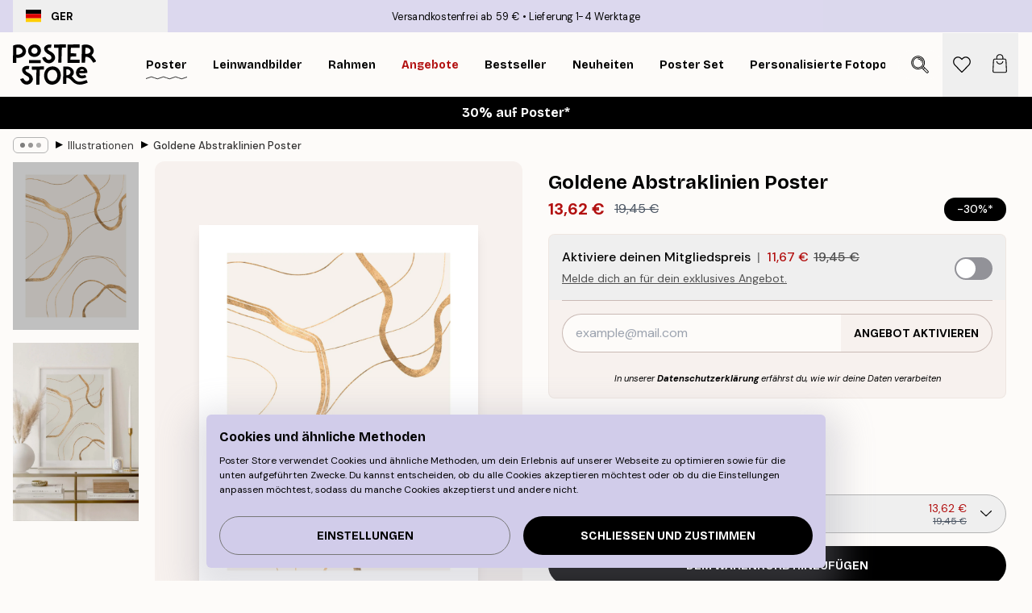

--- FILE ---
content_type: text/html; charset=utf-8
request_url: https://posterstore.de/p/bilder-poster/illustrationen-abstrakt/goldene-abstraklinien-poster/
body_size: 35865
content:
<!DOCTYPE html><html dir="ltr" lang="de"><head><title>Goldene Abstraklinien Poster mit abstrakter Kunst | Poster Store DE</title><meta name="description" content="Poster mit goldenen abstrakten Linien auf hellem Hintergrund – stilvoll und modern für dein Zuhause ✅ Günstige Preise ✅ Schnelle Lieferung ✅ Kostenloser Versand"/><meta charSet="utf-8"/><meta name="viewport" content="initial-scale=1.0, width=device-width"/><link rel="canonical" href="https://posterstore.de/p/bilder-poster/abstract/goldene-abstraklinien-poster/"/><link rel="alternate" hrefLang="en-ie" href="https://posterstore.ie/p/posters-prints/abstract/golden-abstract-lines-poster/"/><link rel="alternate" hrefLang="no-no" href="https://posterstore.no/p/plakater-posters/abstract/gull-abstrakte-linjer-poster/"/><link rel="alternate" hrefLang="en-ca" href="https://posterstore.ca/p/posters-prints/abstract/golden-abstract-lines-poster/"/><link rel="alternate" hrefLang="en-us" href="https://posterstore.com/p/posters-prints/abstract/golden-abstract-lines-poster/"/><link rel="alternate" hrefLang="en-au" href="https://posterstore.com/au/p/posters-prints/abstract/golden-abstract-lines-poster/"/><link rel="alternate" hrefLang="ro-ro" href="https://posterstore.com/ro/p/postere/abstract/golden-abstract-lines-poster/"/><link rel="alternate" hrefLang="hu-hu" href="https://posterstore.hu/p/falikepek-poszterek/abstract/golden-abstract-lines-poster/"/><link rel="alternate" hrefLang="en-hr" href="https://posterstore.eu/p/posters-prints/abstract/golden-abstract-lines-poster/"/><link rel="alternate" hrefLang="cs-cz" href="https://posterstore.cz/p/plakaty-obrazy/abstract/zlate-abstraktni-linie-plakat/"/><link rel="alternate" hrefLang="en-nz" href="https://posterstore.nz/p/posters-prints/abstract/golden-abstract-lines-poster/"/><link rel="alternate" hrefLang="ja-jp" href="https://posterstore.jp/p/E3-83-9D-E3-82-B9-E3-82-BF-E3-83-BC/Abstract/%E9%BB%84%E9%87%91%E6%8A%BD%E8%B1%A1%E3%83%A9%E3%82%A4%E3%83%B3%E3%83%9D%E3%82%B9%E3%82%BF%E3%83%BC/"/><link rel="alternate" hrefLang="ko-kr" href="https://posterstore.kr/p/EC-95-84-ED-8A-B8-EC-9B-8C-ED-81-AC--ED-8F-AC-EC-8A-A4-ED-84-B0/Abstract/Golden-Abstract-Lines-Poster/"/><link rel="alternate" hrefLang="de-de" href="https://posterstore.de/p/bilder-poster/abstract/goldene-abstraklinien-poster/"/><link rel="alternate" hrefLang="fr-fr" href="https://posterstore.fr/p/affiches-posters/abstract/lignes-abstraites-dorees-poster/"/><link rel="alternate" hrefLang="en-gb" href="https://posterstore.co.uk/p/posters-prints/abstract/golden-abstract-lines-poster/"/><link rel="alternate" hrefLang="sv-se" href="https://posterstore.se/p/tavlor-posters/abstract/abstrakta-linjer-i-guld-poster/"/><link rel="alternate" hrefLang="da-dk" href="https://posterstore.dk/p/plakater/abstract/gyldne-abstrakte-linjer-plakat/"/><link rel="alternate" hrefLang="nl-nl" href="https://posterstore.nl/p/posters/abstract/gouden-abstracte-lijnen-poster/"/><link rel="alternate" hrefLang="de-at" href="https://posterstore.at/p/poster/abstrakt/goldene-abstraklinien-poster/"/><link rel="alternate" hrefLang="it-it" href="https://posterstore.it/p/stampe-poster/abstract/poster-linee-astratte-dorate/"/><link rel="alternate" hrefLang="es-es" href="https://posterstore.es/p/posters/abstract/lineas-abstractas-doradas-poster/"/><link rel="alternate" hrefLang="nl-be" href="https://posterstore.be/p/posters/abstract/gouden-abstracte-lijnen-poster/"/><link rel="alternate" hrefLang="fi-fi" href="https://posterstore.fi/p/julisteet/abstract/kultaiset-abstraktit-linjat-juliste/"/><link rel="alternate" hrefLang="de-ch" href="https://posterstore.ch/p/bilder-poster/abstrakt/goldene-abstraklinien-poster/"/><link rel="alternate" hrefLang="ar-ae" href="https://posterstore.ae/p/D8-A7-D9-84-D9-84-D9-88-D8-AD-D8-A7-D8-AA--D9-88-D8-A7-D9-84-D9-85-D8-B7-D8-A8-D9-88-D8-B9-D8-A7-D8-AA/Abstract/Golden-Abstract-Lines-Poster/"/><link rel="alternate" hrefLang="pl-pl" href="https://posterstore.pl/p/plakaty-obrazy/abstract/plakat-abstrakcyjne-zlote-linie/"/><link rel="alternate" hrefLang="fr-ca" href="https://posterstore.ca/fr-ca/p/affiches-posters/abstract/lignes-abstraites-dorees-poster/"/><link rel="alternate" hrefLang="es-us" href="https://posterstore.com/es-us/p/posters/abstract/lineas-abstractas-doradas-poster/"/><link rel="alternate" hrefLang="it-ch" href="https://posterstore.ch/it-ch/p/stampe-poster/abstract/poster-linee-astratte-dorate/"/><link rel="alternate" hrefLang="fr-ch" href="https://posterstore.ch/fr-ch/p/affiches-posters/abstract/lignes-abstraites-dorees-poster/"/><link rel="alternate" hrefLang="fr-be" href="https://posterstore.be/fr-be/p/affiches-posters/abstract/lignes-abstraites-dorees-poster/"/><link rel="alternate" hrefLang="de-be" href="https://posterstore.be/de-be/p/bilder-poster/abstract/goldene-abstraklinien-poster/"/><link rel="alternate" hrefLang="x-default" href="https://posterstore.com/p/posters-prints/abstract/golden-abstract-lines-poster/"/><meta property="og:description" content="Poster mit goldenen abstrakten Linien auf hellem Hintergrund – stilvoll und modern für dein Zuhause ✅ Günstige Preise ✅ Schnelle Lieferung ✅ Kostenloser Versand"/><meta property="og:url" content="https://posterstore.de/p/bilder-poster/abstract/goldene-abstraklinien-poster/"/><meta property="og:site_name" content="Poster Store"/><meta property="og:title" content="Goldene Abstraklinien Poster"/><meta property="og:type" content="product"/><meta property="og:image" content="https://media.posterstore.com/site_images/6862dd240b074212f55c7270_1635047859_PS52333-8.jpg"/><meta property="og:image" content="https://media.posterstore.com/site_images/67f7cbe45e00df7c397f8bf4_413275396_PS52333_display_image_PS.jpg"/><link rel="preload" as="image" imageSrcSet="https://media.posterstore.com/site_images/6862dd2125436f8361d756d2_2091084249_PS52333-5.jpg?auto=compress%2Cformat&amp;fit=max&amp;w=16 16w, https://media.posterstore.com/site_images/6862dd2125436f8361d756d2_2091084249_PS52333-5.jpg?auto=compress%2Cformat&amp;fit=max&amp;w=32 32w, https://media.posterstore.com/site_images/6862dd2125436f8361d756d2_2091084249_PS52333-5.jpg?auto=compress%2Cformat&amp;fit=max&amp;w=48 48w, https://media.posterstore.com/site_images/6862dd2125436f8361d756d2_2091084249_PS52333-5.jpg?auto=compress%2Cformat&amp;fit=max&amp;w=64 64w, https://media.posterstore.com/site_images/6862dd2125436f8361d756d2_2091084249_PS52333-5.jpg?auto=compress%2Cformat&amp;fit=max&amp;w=96 96w, https://media.posterstore.com/site_images/6862dd2125436f8361d756d2_2091084249_PS52333-5.jpg?auto=compress%2Cformat&amp;fit=max&amp;w=128 128w, https://media.posterstore.com/site_images/6862dd2125436f8361d756d2_2091084249_PS52333-5.jpg?auto=compress%2Cformat&amp;fit=max&amp;w=256 256w, https://media.posterstore.com/site_images/6862dd2125436f8361d756d2_2091084249_PS52333-5.jpg?auto=compress%2Cformat&amp;fit=max&amp;w=384 384w, https://media.posterstore.com/site_images/6862dd2125436f8361d756d2_2091084249_PS52333-5.jpg?auto=compress%2Cformat&amp;fit=max&amp;w=640 640w, https://media.posterstore.com/site_images/6862dd2125436f8361d756d2_2091084249_PS52333-5.jpg?auto=compress%2Cformat&amp;fit=max&amp;w=750 750w, https://media.posterstore.com/site_images/6862dd2125436f8361d756d2_2091084249_PS52333-5.jpg?auto=compress%2Cformat&amp;fit=max&amp;w=828 828w, https://media.posterstore.com/site_images/6862dd2125436f8361d756d2_2091084249_PS52333-5.jpg?auto=compress%2Cformat&amp;fit=max&amp;w=1080 1080w, https://media.posterstore.com/site_images/6862dd2125436f8361d756d2_2091084249_PS52333-5.jpg?auto=compress%2Cformat&amp;fit=max&amp;w=1200 1200w, https://media.posterstore.com/site_images/6862dd2125436f8361d756d2_2091084249_PS52333-5.jpg?auto=compress%2Cformat&amp;fit=max&amp;w=1920 1920w, https://media.posterstore.com/site_images/6862dd2125436f8361d756d2_2091084249_PS52333-5.jpg?auto=compress%2Cformat&amp;fit=max&amp;w=2048 2048w, https://media.posterstore.com/site_images/6862dd2125436f8361d756d2_2091084249_PS52333-5.jpg?auto=compress%2Cformat&amp;fit=max&amp;w=3840 3840w" imageSizes="100%" fetchpriority="high"/><meta name="next-head-count" content="46"/><link rel="shortcut icon" href="/favicon.ico" type="image/x-icon"/><link rel="mask-icon" href="/mask-icon.svg" color="black"/><link rel="apple-touch-icon" href="/touch-icon.png"/><meta name="theme-color" content="#fff" media="(prefers-color-scheme: light)"/><meta name="theme-color" content="#fff" media="(prefers-color-scheme: dark)"/><meta name="theme-color" content="#fff"/><meta name="google" content="notranslate"/><link rel="preload" href="/_next/static/css/ed153d54f0a8e4c9.css" as="style" crossorigin="anonymous"/><link rel="stylesheet" href="/_next/static/css/ed153d54f0a8e4c9.css" crossorigin="anonymous" data-n-g=""/><link rel="preload" href="/_next/static/css/bdb19ca02405dbf2.css" as="style" crossorigin="anonymous"/><link rel="stylesheet" href="/_next/static/css/bdb19ca02405dbf2.css" crossorigin="anonymous" data-n-p=""/><noscript data-n-css=""></noscript><script defer="" crossorigin="anonymous" nomodule="" src="/_next/static/chunks/polyfills-42372ed130431b0a.js"></script><script defer="" src="/_next/static/chunks/8329.bd466bf581e88a71.js" crossorigin="anonymous"></script><script defer="" src="/_next/static/chunks/8873.e1aff71af8dfb0e8.js" crossorigin="anonymous"></script><script defer="" src="/_next/static/chunks/6329.f26ba473ea1bb8a1.js" crossorigin="anonymous"></script><script src="/_next/static/chunks/webpack-bebfb9b8bae3bb01.js" defer="" crossorigin="anonymous"></script><script src="/_next/static/chunks/framework-ad5a2060caaa3ac5.js" defer="" crossorigin="anonymous"></script><script src="/_next/static/chunks/main-bef785a8afe73322.js" defer="" crossorigin="anonymous"></script><script src="/_next/static/chunks/pages/_app-c0e75e9e2500d95c.js" defer="" crossorigin="anonymous"></script><script src="/_next/static/chunks/3812-dad0d148c02f1223.js" defer="" crossorigin="anonymous"></script><script src="/_next/static/chunks/5224-856ccd605590fadb.js" defer="" crossorigin="anonymous"></script><script src="/_next/static/chunks/2835-f66bcc2c5fa32920.js" defer="" crossorigin="anonymous"></script><script src="/_next/static/chunks/3304-a4a0d382497c7e2a.js" defer="" crossorigin="anonymous"></script><script src="/_next/static/chunks/7765-2523f8b4e0f67648.js" defer="" crossorigin="anonymous"></script><script src="/_next/static/chunks/657-64c5d5fefd5af72f.js" defer="" crossorigin="anonymous"></script><script src="/_next/static/chunks/9994-eb5e3ce532bbdc01.js" defer="" crossorigin="anonymous"></script><script src="/_next/static/chunks/7229-ebb75704257fd56f.js" defer="" crossorigin="anonymous"></script><script src="/_next/static/chunks/pages/p/%5B...slug%5D-8897cf0d8a64f8c7.js" defer="" crossorigin="anonymous"></script><script src="/_next/static/RAg4_N0emDOGohRPtmB0M/_buildManifest.js" defer="" crossorigin="anonymous"></script><script src="/_next/static/RAg4_N0emDOGohRPtmB0M/_ssgManifest.js" defer="" crossorigin="anonymous"></script></head><body class="notranslate" lang="de"><noscript><iframe title="Google Tag Manager" src="https://www.googletagmanager.com/ns.html?id=GTM-T9G5H8D" height="0" width="0" style="display:none;visibility:hidden"></iframe></noscript><div id="__loading-indicator"></div><div id="__next"><script>history.scrollRestoration = "manual"</script><div id="app" data-project="PS" class="__variable_6e5d6a __variable_fc1bc1 font-body flex min-h-full flex-col"><a href="#main" class="visually-hidden">Skip to main content.</a><aside id="status" class="relative z-40 h-6 bg-brand-purple/75 px-4 w-content:h-10 z-40" aria-label="Status bar"><div class="relative m-auto flex h-full w-full max-w-header items-center"><button class="absolute z-10 hidden h-full w-48 items-center py-1 w-content:flex"><div class="relative flex h-full items-center rounded-md px-4 text-xs uppercase hover:bg-brand-purple active:bg-brand-purple ltr:-left-4 rtl:-right-4"><div class="relative me-3 flex" style="min-height:15.4px;min-width:19px"><img alt="Germany flag icon" aria-hidden="true" loading="lazy" width="640" height="480" decoding="async" data-nimg="1" class="absolute h-full w-full object-cover" style="color:transparent" src="/_next/static/media/de.8e159e6e.svg"/></div><div class="flex h-4 items-center"><span class="font-bold" title="Germany">GER</span></div></div></button><span></span><div role="region" aria-label="Announcements" class="w-full h-full flex-1 relative"><ul class="flex w-full flex-center h-full"><li aria-posinset="1" aria-setsize="2" class="transition-opacity absolute w-full overflow-hidden flex flex-center opacity-100" style="transition-duration:500ms"><p class="truncate w-content:scale-90">Versandkostenfrei ab 59 €</p></li><li aria-posinset="2" aria-setsize="2" class="transition-opacity absolute w-full overflow-hidden flex flex-center opacity-0 pointer-events-none" style="transition-duration:200ms"><p class="truncate w-content:scale-90">Lieferung 1-4 Werktage</p></li></ul></div></div></aside><header role="banner" class="sticky top-0 z-30" aria-label="Main navigation"><div class="flex h-16 items-center bg-brand-white px-1 shadow-sm lg:h-20 lg:px-4"><nav role="navigation" class="mx-auto flex w-full max-w-header items-center justify-between transition-all duration-500"><a class="flex max-w-content items-center justify-center transition-opacity duration-150 active:hover:opacity-60 active:hover:transition-none active:hover:delay-0 lg:w-[165px] lg:justify-start opacity-0" aria-current="false" href="https://posterstore.de/"><img alt="Poster Store logo" loading="lazy" width="1143" height="557" decoding="async" data-nimg="1" class="m-auto h-[32px] w-auto lg:m-0 lg:my-4 lg:h-[50px] opacity-100 transition-opacity delay-300 lg:delay-500 w-content:delay-0 opacity-100 transition-opacity delay-300 duration-500" style="color:transparent" src="/_next/static/media/logo.efc2cd70.svg"/></a><section id="synapse-popover-group-R3a776" aria-label="Site navigation" class="hide-scrollbar me-4 hidden flex-1 overflow-x-auto lg:flex"><div class="group static" data-ph="top-nav"><a class="popover-button flex-center flex flex items-center capitalize font-display font-bold tracking-[0.5px] lg:tracking-[0.56px] text-xs lg:text-sm h-20 px-2.5 lg:px-4 whitespace-nowrap transition-colors duration-300 button-tertiary-active !ps-0" id="synapse-popover-Rra776-button" aria-expanded="false" href="https://posterstore.de/bilder-poster/"><span class="relative flex h-full items-center"><span class="relative tracking-normal">Poster<div class="absolute" style="overflow:hidden;background-image:url(&#x27;data:image/svg+xml;utf8,&lt;svg xmlns=&quot;http://www.w3.org/2000/svg&quot; viewBox=&quot;0 0 100 20&quot; preserveAspectRatio=&quot;none&quot;&gt;&lt;path d=&quot;M0,10 Q25,0 50,10 T100,10&quot; fill=&quot;none&quot; stroke=&quot;%23000&quot; stroke-width=&quot;4&quot; /&gt;&lt;/svg&gt;&#x27;);background-repeat:repeat-x;background-position:center;background-size:15px 5px;width:100%;height:10px;opacity:1"></div></span></span></a></div><div class="group static" data-ph="top-nav"><a class="popover-button flex-center flex flex items-center capitalize font-display font-bold tracking-[0.5px] lg:tracking-[0.56px] text-xs lg:text-sm h-20 px-2.5 lg:px-4 whitespace-nowrap transition-colors duration-300 button-tertiary-active" id="synapse-popover-R1ba776-button" aria-expanded="false" href="https://posterstore.de/canvas/"><span class="relative flex h-full items-center"><span class="relative tracking-normal">Leinwandbilder<div class="absolute !opacity-0 group-hover:!opacity-50" style="overflow:hidden;background-image:url(&#x27;data:image/svg+xml;utf8,&lt;svg xmlns=&quot;http://www.w3.org/2000/svg&quot; viewBox=&quot;0 0 100 20&quot; preserveAspectRatio=&quot;none&quot;&gt;&lt;path d=&quot;M0,10 Q25,0 50,10 T100,10&quot; fill=&quot;none&quot; stroke=&quot;%23000&quot; stroke-width=&quot;4&quot; /&gt;&lt;/svg&gt;&#x27;);background-repeat:repeat-x;background-position:center;background-size:15px 5px;width:100%;height:10px;opacity:1"></div></span></span></a></div><div class="group static" data-ph="top-nav"><a class="popover-button flex-center flex flex items-center capitalize font-display font-bold tracking-[0.5px] lg:tracking-[0.56px] text-xs lg:text-sm h-20 px-2.5 lg:px-4 whitespace-nowrap transition-colors duration-300 button-tertiary-active" id="synapse-popover-R1ra776-button" aria-expanded="false" href="https://posterstore.de/bilderrahmen-rahmen/"><span class="relative flex h-full items-center"><span class="relative tracking-normal">Rahmen<div class="absolute !opacity-0 group-hover:!opacity-50" style="overflow:hidden;background-image:url(&#x27;data:image/svg+xml;utf8,&lt;svg xmlns=&quot;http://www.w3.org/2000/svg&quot; viewBox=&quot;0 0 100 20&quot; preserveAspectRatio=&quot;none&quot;&gt;&lt;path d=&quot;M0,10 Q25,0 50,10 T100,10&quot; fill=&quot;none&quot; stroke=&quot;%23000&quot; stroke-width=&quot;4&quot; /&gt;&lt;/svg&gt;&#x27;);background-repeat:repeat-x;background-position:center;background-size:15px 5px;width:100%;height:10px;opacity:1"></div></span></span></a></div><div class="group" data-ph="top-nav"><a class="popover-button flex-center flex flex items-center capitalize font-display font-bold tracking-[0.5px] lg:tracking-[0.56px] text-xs lg:text-sm h-20 px-2.5 lg:px-4 whitespace-nowrap transition-colors duration-300 button-tertiary-active text-urgent" id="synapse-popover-R2ba776-button" aria-expanded="false" aria-controls="synapse-popover-R2ba776" href="https://posterstore.de/sale/"><span class="relative">Angebote<div class="absolute !opacity-0 group-hover:!opacity-50" style="overflow:hidden;background-image:url(&#x27;data:image/svg+xml;utf8,&lt;svg xmlns=&quot;http://www.w3.org/2000/svg&quot; viewBox=&quot;0 0 100 20&quot; preserveAspectRatio=&quot;none&quot;&gt;&lt;path d=&quot;M0,10 Q25,0 50,10 T100,10&quot; fill=&quot;none&quot; stroke=&quot;%23B21010&quot; stroke-width=&quot;4&quot; /&gt;&lt;/svg&gt;&#x27;);background-repeat:repeat-x;background-position:center;background-size:15px 5px;width:100%;height:10px;opacity:1"></div></span></a></div><div class="group" data-ph="top-nav"><a class="popover-button flex-center flex flex items-center capitalize font-display font-bold tracking-[0.5px] lg:tracking-[0.56px] text-xs lg:text-sm h-20 px-2.5 lg:px-4 whitespace-nowrap transition-colors duration-300 button-tertiary-active" id="synapse-popover-R2ra776-button" aria-expanded="false" aria-controls="synapse-popover-R2ra776" href="https://posterstore.de/bilder-poster/wandbilder-bestseller/"><span class="relative">Bestseller<div class="absolute !opacity-0 group-hover:!opacity-50" style="overflow:hidden;background-image:url(&#x27;data:image/svg+xml;utf8,&lt;svg xmlns=&quot;http://www.w3.org/2000/svg&quot; viewBox=&quot;0 0 100 20&quot; preserveAspectRatio=&quot;none&quot;&gt;&lt;path d=&quot;M0,10 Q25,0 50,10 T100,10&quot; fill=&quot;none&quot; stroke=&quot;%23000&quot; stroke-width=&quot;4&quot; /&gt;&lt;/svg&gt;&#x27;);background-repeat:repeat-x;background-position:center;background-size:15px 5px;width:100%;height:10px;opacity:1"></div></span></a></div><div class="group" data-ph="top-nav"><a class="popover-button flex-center flex flex items-center capitalize font-display font-bold tracking-[0.5px] lg:tracking-[0.56px] text-xs lg:text-sm h-20 px-2.5 lg:px-4 whitespace-nowrap transition-colors duration-300 button-tertiary-active" id="synapse-popover-R3ba776-button" aria-expanded="false" aria-controls="synapse-popover-R3ba776" href="https://posterstore.de/bilder-poster/neuheiten-plakate/"><span class="relative">Neuheiten<div class="absolute !opacity-0 group-hover:!opacity-50" style="overflow:hidden;background-image:url(&#x27;data:image/svg+xml;utf8,&lt;svg xmlns=&quot;http://www.w3.org/2000/svg&quot; viewBox=&quot;0 0 100 20&quot; preserveAspectRatio=&quot;none&quot;&gt;&lt;path d=&quot;M0,10 Q25,0 50,10 T100,10&quot; fill=&quot;none&quot; stroke=&quot;%23000&quot; stroke-width=&quot;4&quot; /&gt;&lt;/svg&gt;&#x27;);background-repeat:repeat-x;background-position:center;background-size:15px 5px;width:100%;height:10px;opacity:1"></div></span></a></div><div class="group" data-ph="top-nav"><a class="popover-button flex-center flex flex items-center capitalize font-display font-bold tracking-[0.5px] lg:tracking-[0.56px] text-xs lg:text-sm h-20 px-2.5 lg:px-4 whitespace-nowrap transition-colors duration-300 button-tertiary-active" id="synapse-popover-R3ra776-button" aria-expanded="false" aria-controls="synapse-popover-R3ra776" href="https://posterstore.de/bilder-poster/poster-set/"><span class="relative">Poster set<div class="absolute !opacity-0 group-hover:!opacity-50" style="overflow:hidden;background-image:url(&#x27;data:image/svg+xml;utf8,&lt;svg xmlns=&quot;http://www.w3.org/2000/svg&quot; viewBox=&quot;0 0 100 20&quot; preserveAspectRatio=&quot;none&quot;&gt;&lt;path d=&quot;M0,10 Q25,0 50,10 T100,10&quot; fill=&quot;none&quot; stroke=&quot;%23000&quot; stroke-width=&quot;4&quot; /&gt;&lt;/svg&gt;&#x27;);background-repeat:repeat-x;background-position:center;background-size:15px 5px;width:100%;height:10px;opacity:1"></div></span></a></div><div class="group" data-ph="top-nav"><a class="popover-button flex-center flex flex items-center capitalize font-display font-bold tracking-[0.5px] lg:tracking-[0.56px] text-xs lg:text-sm h-20 px-2.5 lg:px-4 whitespace-nowrap transition-colors duration-300 button-tertiary-active" id="synapse-popover-R4ba776-button" aria-expanded="false" aria-controls="synapse-popover-R4ba776" href="https://posterstore.de/artwork/"><span class="relative">Personalisierte Fotoposter<div class="absolute !opacity-0 group-hover:!opacity-50" style="overflow:hidden;background-image:url(&#x27;data:image/svg+xml;utf8,&lt;svg xmlns=&quot;http://www.w3.org/2000/svg&quot; viewBox=&quot;0 0 100 20&quot; preserveAspectRatio=&quot;none&quot;&gt;&lt;path d=&quot;M0,10 Q25,0 50,10 T100,10&quot; fill=&quot;none&quot; stroke=&quot;%23000&quot; stroke-width=&quot;4&quot; /&gt;&lt;/svg&gt;&#x27;);background-repeat:repeat-x;background-position:center;background-size:15px 5px;width:100%;height:10px;opacity:1"></div></span></a></div><div class="group" data-ph="top-nav"><a class="popover-button flex-center flex flex items-center capitalize font-display font-bold tracking-[0.5px] lg:tracking-[0.56px] text-xs lg:text-sm h-20 px-2.5 lg:px-4 whitespace-nowrap transition-colors duration-300 button-tertiary-active" id="synapse-popover-R4ra776-button" aria-expanded="false" aria-controls="synapse-popover-R4ra776" href="https://posterstore.de/g/inspiration-bilderwand/"><span class="relative">Bilderwände<div class="absolute !opacity-0 group-hover:!opacity-50" style="overflow:hidden;background-image:url(&#x27;data:image/svg+xml;utf8,&lt;svg xmlns=&quot;http://www.w3.org/2000/svg&quot; viewBox=&quot;0 0 100 20&quot; preserveAspectRatio=&quot;none&quot;&gt;&lt;path d=&quot;M0,10 Q25,0 50,10 T100,10&quot; fill=&quot;none&quot; stroke=&quot;%23000&quot; stroke-width=&quot;4&quot; /&gt;&lt;/svg&gt;&#x27;);background-repeat:repeat-x;background-position:center;background-size:15px 5px;width:100%;height:10px;opacity:1"></div></span></a></div><div class="group" data-ph="top-nav"><a class="popover-button flex-center flex flex items-center capitalize font-display font-bold tracking-[0.5px] lg:tracking-[0.56px] text-xs lg:text-sm h-20 px-2.5 lg:px-4 whitespace-nowrap transition-colors duration-300 button-tertiary-active" id="synapse-popover-R5ba776-button" aria-expanded="false" aria-controls="synapse-popover-R5ba776" href="https://posterstore.de/so-gestaltest-du-deine-perfekte-bilderwand/"><span class="relative">How to Guide<div class="absolute !opacity-0 group-hover:!opacity-50" style="overflow:hidden;background-image:url(&#x27;data:image/svg+xml;utf8,&lt;svg xmlns=&quot;http://www.w3.org/2000/svg&quot; viewBox=&quot;0 0 100 20&quot; preserveAspectRatio=&quot;none&quot;&gt;&lt;path d=&quot;M0,10 Q25,0 50,10 T100,10&quot; fill=&quot;none&quot; stroke=&quot;%23000&quot; stroke-width=&quot;4&quot; /&gt;&lt;/svg&gt;&#x27;);background-repeat:repeat-x;background-position:center;background-size:15px 5px;width:100%;height:10px;opacity:1"></div></span></a></div></section></nav></div></header><button class="w-full"><aside aria-labelledby="synapse-promotional-banner-Rc776-title" class="flex flex-col flex-center text-center py-2 px-4 z-20 relative group" style="background:#000000;color:#fff"><div class="max-w-header relative w-full"><div class="flex flex-col px-8"><span id="synapse-promotional-banner-Rc776-title" class="h3">30% auf Poster*</span></div></div></aside></button><span></span><main id="main" class="flex-1"><script type="application/ld+json">{
        "@context": "http://schema.org/",
        "@type": "Product",
        "name": "Goldene Abstraklinien Poster",
        "description": "Ein Poster mit goldenen abstraken Linien. Hol&#39; dir dieses Poster, um einen trendigen und modernen Vibe in deinem Zuhause zu schaffen. Zusammen mit dem Poster Sunshine holst du dir die perfekte Kombination in dein Zuhause.  Das Poster wird von einem gedruckten wei&szlig;en Rand umrahmt, der dem Bild mehr Tiefe verleiht und das Motiv hervorhebt.",
        "sku": "PS52333",
        "image": "https://media.posterstore.com/site_images/6862dd240b074212f55c7270_1635047859_PS52333-8.jpg",
        "url": "https://posterstore.de/bilder-poster/illustrationen-abstrakt/goldene-abstraklinien-poster/",
        "brand": {
          "@type": "Brand",
          "name": "Poster Store"
        },
        "offers": [
          {
              "@type": "Offer",
              "sku": "PS52333-5",
              "name": "Goldene Abstraklinien Poster 30x40 cm",
              "url": "https://posterstore.de/bilder-poster/illustrationen-abstrakt/goldene-abstraklinien-poster/",
              "priceSpecification": [{"@type":"UnitPriceSpecification","price":13.62,"priceCurrency":"EUR"},{"@type":"UnitPriceSpecification","priceType":"https://schema.org/StrikethroughPrice","price":19.45,"priceCurrency":"EUR"},{"@type":"UnitPriceSpecification","price":11.67,"priceCurrency":"EUR","validForMemberTier":{"@type":"MemberProgramTier"}}],
              "itemCondition": "http://schema.org/NewCondition",
              "availability": "http://schema.org/InStock"
            },{
              "@type": "Offer",
              "sku": "PS52333-8",
              "name": "Goldene Abstraklinien Poster 50x70 cm",
              "url": "https://posterstore.de/bilder-poster/illustrationen-abstrakt/goldene-abstraklinien-poster/",
              "priceSpecification": [{"@type":"UnitPriceSpecification","price":20.97,"priceCurrency":"EUR"},{"@type":"UnitPriceSpecification","priceType":"https://schema.org/StrikethroughPrice","price":29.95,"priceCurrency":"EUR"},{"@type":"UnitPriceSpecification","price":17.97,"priceCurrency":"EUR","validForMemberTier":{"@type":"MemberProgramTier"}}],
              "itemCondition": "http://schema.org/NewCondition",
              "availability": "http://schema.org/InStock"
            },{
              "@type": "Offer",
              "sku": "PS52333-4",
              "name": "Goldene Abstraklinien Poster 21x30 cm",
              "url": "https://posterstore.de/bilder-poster/illustrationen-abstrakt/goldene-abstraklinien-poster/",
              "priceSpecification": [{"@type":"UnitPriceSpecification","price":9.07,"priceCurrency":"EUR"},{"@type":"UnitPriceSpecification","priceType":"https://schema.org/StrikethroughPrice","price":12.95,"priceCurrency":"EUR"},{"@type":"UnitPriceSpecification","price":7.77,"priceCurrency":"EUR","validForMemberTier":{"@type":"MemberProgramTier"}}],
              "itemCondition": "http://schema.org/NewCondition",
              "availability": "http://schema.org/OutOfStock"
            }
        ]
      }</script><div class="relative mx-auto mb-12 lg:bg-transparent lg:px-4"><div class="mx-auto max-w-header"><nav id="breadcrumbs" class="hide-scrollbar mask-x-scroll flex w-full items-center overflow-x-auto py-2 px-4 lg:-mx-4" aria-label="Breadcrumb" data-ph="breadcrumbs"><div class="sticky start-0 z-10 flex shrink-0 items-center transition-opacity duration-150 opacity-100 delay-150"><div role="presentation" class="flex-center flex h-5 px-2 rounded-md me-2 border border-brand-500"><div class="rounded-full bg-black me-1 last:me-0" style="height:6px;width:6px;opacity:calc(0.5 - 0 * 0.1)"></div><div class="rounded-full bg-black me-1 last:me-0" style="height:6px;width:6px;opacity:calc(0.5 - 1 * 0.1)"></div><div class="rounded-full bg-black me-1 last:me-0" style="height:6px;width:6px;opacity:calc(0.5 - 2 * 0.1)"></div></div><div role="separator" aria-orientation="vertical" class="text-md rtl-mirror relative -top-px start-px font-bold">▸</div></div><ol class="flex flex-nowrap ps-1 ms-2" style="transform:translate3d(0px, 0px, 0px)"><li class="group mx-1 flex flex-nowrap transition-opacity duration-300 ltr:first:-ml-3 rtl:first:-mr-3 pointer-events-none opacity-0"><a class="me-2 flex items-center truncate whitespace-nowrap hover:underline group-last:me-0 text-black/80 text-xs button-tertiary-active duration-300 transition-colors" tabindex="0" style="max-width:15rem" href="https://posterstore.de/">Poster Store</a><div role="separator" aria-orientation="vertical" class="text-md rtl-mirror relative -top-px start-px font-bold">▸</div></li><li class="group mx-1 flex flex-nowrap transition-opacity duration-300 ltr:first:-ml-3 rtl:first:-mr-3 pointer-events-none opacity-0"><a class="me-2 flex items-center truncate whitespace-nowrap hover:underline group-last:me-0 text-black/80 text-xs button-tertiary-active duration-300 transition-colors" tabindex="0" style="max-width:15rem" href="https://posterstore.de/bilder-poster/">Poster</a><div role="separator" aria-orientation="vertical" class="text-md rtl-mirror relative -top-px start-px font-bold">▸</div></li><li class="group mx-1 flex flex-nowrap transition-opacity duration-300 ltr:first:-ml-3 rtl:first:-mr-3 opacity-100"><a class="me-2 flex items-center truncate whitespace-nowrap hover:underline group-last:me-0 text-black/80 text-xs button-tertiary-active duration-300 transition-colors" tabindex="0" style="max-width:15rem" href="https://posterstore.de/bilder-poster/illustrationen-abstrakt/">Illustrationen</a><div role="separator" aria-orientation="vertical" class="text-md rtl-mirror relative -top-px start-px font-bold">▸</div></li><li class="group mx-1 flex flex-nowrap transition-opacity duration-300 ltr:first:-ml-3 rtl:first:-mr-3 opacity-100"><a class="me-2 flex items-center truncate whitespace-nowrap hover:underline group-last:me-0 pe-3 font-medium text-black/80 text-xs button-tertiary-active duration-300 transition-colors" aria-current="page" tabindex="0" style="max-width:15rem" href="https://posterstore.de/p/bilder-poster/illustrationen-abstrakt/goldene-abstraklinien-poster/">Goldene Abstraklinien Poster</a></li></ol></nav></div><div class="relative z-20 m-auto flex h-full max-w-header flex-col items-start lg:flex-row"><div class="h-full w-full min-w-[50%] lg:sticky lg:top-[94px] lg:w-1/2 xl:w-full"><div class="relative mx-4 ms-0 flex h-full" aria-label="Product images"><div class="hide-scrollbar me-4 ms-4 w-14 flex-col overflow-y-auto pe-1 transition-opacity duration-300 ease-in-out xs:w-16 sm:w-20 md:w-32 lg:ms-0 lg:w-20 xl:w-40 2xl:me-6 2xl:w-48 flex opacity-0 mask-y-scroll" style="max-height:0"><div class="h-px"></div><button class="relative mb-4 h-0 w-full bg-white last:mb-0" disabled="" aria-label="Show image 1" aria-controls="synapse-product-photoswipe-thumbnail-slider-Rp1976-container" aria-owns="synapse-product-photoswipe-thumbnail-slider-Rp1976-slide-0" aria-current="true" style="padding-bottom:133.35%"><img alt="Poster mit abstrakten goldenen Linien und Formen auf beigefarbenem Hintergrund." loading="lazy" decoding="async" data-nimg="fill" style="position:absolute;height:100%;width:100%;left:0;top:0;right:0;bottom:0;color:transparent;max-width:100%;background-size:cover;background-position:50% 50%;background-repeat:no-repeat;background-image:url(&quot;data:image/svg+xml;charset=utf-8,%3Csvg xmlns=&#x27;http://www.w3.org/2000/svg&#x27; %3E%3Cfilter id=&#x27;b&#x27; color-interpolation-filters=&#x27;sRGB&#x27;%3E%3CfeGaussianBlur stdDeviation=&#x27;20&#x27;/%3E%3CfeColorMatrix values=&#x27;1 0 0 0 0 0 1 0 0 0 0 0 1 0 0 0 0 0 100 -1&#x27; result=&#x27;s&#x27;/%3E%3CfeFlood x=&#x27;0&#x27; y=&#x27;0&#x27; width=&#x27;100%25&#x27; height=&#x27;100%25&#x27;/%3E%3CfeComposite operator=&#x27;out&#x27; in=&#x27;s&#x27;/%3E%3CfeComposite in2=&#x27;SourceGraphic&#x27;/%3E%3CfeGaussianBlur stdDeviation=&#x27;20&#x27;/%3E%3C/filter%3E%3Cimage width=&#x27;100%25&#x27; height=&#x27;100%25&#x27; x=&#x27;0&#x27; y=&#x27;0&#x27; preserveAspectRatio=&#x27;none&#x27; style=&#x27;filter: url(%23b);&#x27; href=&#x27;[data-uri]&#x27;/%3E%3C/svg%3E&quot;)" sizes="100%" srcSet="https://media.posterstore.com/site_images/6862dd2125436f8361d756d2_2091084249_PS52333-5.jpg?auto=compress%2Cformat&amp;fit=max&amp;w=16 16w, https://media.posterstore.com/site_images/6862dd2125436f8361d756d2_2091084249_PS52333-5.jpg?auto=compress%2Cformat&amp;fit=max&amp;w=32 32w, https://media.posterstore.com/site_images/6862dd2125436f8361d756d2_2091084249_PS52333-5.jpg?auto=compress%2Cformat&amp;fit=max&amp;w=48 48w, https://media.posterstore.com/site_images/6862dd2125436f8361d756d2_2091084249_PS52333-5.jpg?auto=compress%2Cformat&amp;fit=max&amp;w=64 64w, https://media.posterstore.com/site_images/6862dd2125436f8361d756d2_2091084249_PS52333-5.jpg?auto=compress%2Cformat&amp;fit=max&amp;w=96 96w, https://media.posterstore.com/site_images/6862dd2125436f8361d756d2_2091084249_PS52333-5.jpg?auto=compress%2Cformat&amp;fit=max&amp;w=128 128w, https://media.posterstore.com/site_images/6862dd2125436f8361d756d2_2091084249_PS52333-5.jpg?auto=compress%2Cformat&amp;fit=max&amp;w=256 256w, https://media.posterstore.com/site_images/6862dd2125436f8361d756d2_2091084249_PS52333-5.jpg?auto=compress%2Cformat&amp;fit=max&amp;w=384 384w, https://media.posterstore.com/site_images/6862dd2125436f8361d756d2_2091084249_PS52333-5.jpg?auto=compress%2Cformat&amp;fit=max&amp;w=640 640w, https://media.posterstore.com/site_images/6862dd2125436f8361d756d2_2091084249_PS52333-5.jpg?auto=compress%2Cformat&amp;fit=max&amp;w=750 750w, https://media.posterstore.com/site_images/6862dd2125436f8361d756d2_2091084249_PS52333-5.jpg?auto=compress%2Cformat&amp;fit=max&amp;w=828 828w, https://media.posterstore.com/site_images/6862dd2125436f8361d756d2_2091084249_PS52333-5.jpg?auto=compress%2Cformat&amp;fit=max&amp;w=1080 1080w, https://media.posterstore.com/site_images/6862dd2125436f8361d756d2_2091084249_PS52333-5.jpg?auto=compress%2Cformat&amp;fit=max&amp;w=1200 1200w, https://media.posterstore.com/site_images/6862dd2125436f8361d756d2_2091084249_PS52333-5.jpg?auto=compress%2Cformat&amp;fit=max&amp;w=1920 1920w, https://media.posterstore.com/site_images/6862dd2125436f8361d756d2_2091084249_PS52333-5.jpg?auto=compress%2Cformat&amp;fit=max&amp;w=2048 2048w, https://media.posterstore.com/site_images/6862dd2125436f8361d756d2_2091084249_PS52333-5.jpg?auto=compress%2Cformat&amp;fit=max&amp;w=3840 3840w" src="https://media.posterstore.com/site_images/6862dd2125436f8361d756d2_2091084249_PS52333-5.jpg?auto=compress%2Cformat&amp;fit=max&amp;w=3840"/><div class="absolute left-0 top-0 h-full w-full bg-black transition-opacity duration-150 opacity-25"></div></button><button class="relative mb-4 h-0 w-full bg-white last:mb-0" aria-label="Show image 2" aria-controls="synapse-product-photoswipe-thumbnail-slider-Rp1976-container" aria-owns="synapse-product-photoswipe-thumbnail-slider-Rp1976-slide-1" aria-current="false" style="padding-bottom:141.70000000000002%"><img alt="Poster mit goldenen Linien und organischen Formen auf beigem Hintergrund, dekoriert auf einem Regal mit Vase und Kerze." loading="lazy" decoding="async" data-nimg="fill" style="position:absolute;height:100%;width:100%;left:0;top:0;right:0;bottom:0;color:transparent;max-width:100%;background-size:cover;background-position:50% 50%;background-repeat:no-repeat;background-image:url(&quot;data:image/svg+xml;charset=utf-8,%3Csvg xmlns=&#x27;http://www.w3.org/2000/svg&#x27; %3E%3Cfilter id=&#x27;b&#x27; color-interpolation-filters=&#x27;sRGB&#x27;%3E%3CfeGaussianBlur stdDeviation=&#x27;20&#x27;/%3E%3CfeColorMatrix values=&#x27;1 0 0 0 0 0 1 0 0 0 0 0 1 0 0 0 0 0 100 -1&#x27; result=&#x27;s&#x27;/%3E%3CfeFlood x=&#x27;0&#x27; y=&#x27;0&#x27; width=&#x27;100%25&#x27; height=&#x27;100%25&#x27;/%3E%3CfeComposite operator=&#x27;out&#x27; in=&#x27;s&#x27;/%3E%3CfeComposite in2=&#x27;SourceGraphic&#x27;/%3E%3CfeGaussianBlur stdDeviation=&#x27;20&#x27;/%3E%3C/filter%3E%3Cimage width=&#x27;100%25&#x27; height=&#x27;100%25&#x27; x=&#x27;0&#x27; y=&#x27;0&#x27; preserveAspectRatio=&#x27;none&#x27; style=&#x27;filter: url(%23b);&#x27; href=&#x27;[data-uri]&#x27;/%3E%3C/svg%3E&quot;)" sizes="100%" srcSet="https://media.posterstore.com/site_images/67f7cbe45e00df7c397f8bf4_413275396_PS52333_display_image_PS.jpg?auto=compress%2Cformat&amp;fit=max&amp;w=16 16w, https://media.posterstore.com/site_images/67f7cbe45e00df7c397f8bf4_413275396_PS52333_display_image_PS.jpg?auto=compress%2Cformat&amp;fit=max&amp;w=32 32w, https://media.posterstore.com/site_images/67f7cbe45e00df7c397f8bf4_413275396_PS52333_display_image_PS.jpg?auto=compress%2Cformat&amp;fit=max&amp;w=48 48w, https://media.posterstore.com/site_images/67f7cbe45e00df7c397f8bf4_413275396_PS52333_display_image_PS.jpg?auto=compress%2Cformat&amp;fit=max&amp;w=64 64w, https://media.posterstore.com/site_images/67f7cbe45e00df7c397f8bf4_413275396_PS52333_display_image_PS.jpg?auto=compress%2Cformat&amp;fit=max&amp;w=96 96w, https://media.posterstore.com/site_images/67f7cbe45e00df7c397f8bf4_413275396_PS52333_display_image_PS.jpg?auto=compress%2Cformat&amp;fit=max&amp;w=128 128w, https://media.posterstore.com/site_images/67f7cbe45e00df7c397f8bf4_413275396_PS52333_display_image_PS.jpg?auto=compress%2Cformat&amp;fit=max&amp;w=256 256w, https://media.posterstore.com/site_images/67f7cbe45e00df7c397f8bf4_413275396_PS52333_display_image_PS.jpg?auto=compress%2Cformat&amp;fit=max&amp;w=384 384w, https://media.posterstore.com/site_images/67f7cbe45e00df7c397f8bf4_413275396_PS52333_display_image_PS.jpg?auto=compress%2Cformat&amp;fit=max&amp;w=640 640w, https://media.posterstore.com/site_images/67f7cbe45e00df7c397f8bf4_413275396_PS52333_display_image_PS.jpg?auto=compress%2Cformat&amp;fit=max&amp;w=750 750w, https://media.posterstore.com/site_images/67f7cbe45e00df7c397f8bf4_413275396_PS52333_display_image_PS.jpg?auto=compress%2Cformat&amp;fit=max&amp;w=828 828w, https://media.posterstore.com/site_images/67f7cbe45e00df7c397f8bf4_413275396_PS52333_display_image_PS.jpg?auto=compress%2Cformat&amp;fit=max&amp;w=1080 1080w, https://media.posterstore.com/site_images/67f7cbe45e00df7c397f8bf4_413275396_PS52333_display_image_PS.jpg?auto=compress%2Cformat&amp;fit=max&amp;w=1200 1200w, https://media.posterstore.com/site_images/67f7cbe45e00df7c397f8bf4_413275396_PS52333_display_image_PS.jpg?auto=compress%2Cformat&amp;fit=max&amp;w=1920 1920w, https://media.posterstore.com/site_images/67f7cbe45e00df7c397f8bf4_413275396_PS52333_display_image_PS.jpg?auto=compress%2Cformat&amp;fit=max&amp;w=2048 2048w, https://media.posterstore.com/site_images/67f7cbe45e00df7c397f8bf4_413275396_PS52333_display_image_PS.jpg?auto=compress%2Cformat&amp;fit=max&amp;w=3840 3840w" src="https://media.posterstore.com/site_images/67f7cbe45e00df7c397f8bf4_413275396_PS52333_display_image_PS.jpg?auto=compress%2Cformat&amp;fit=max&amp;w=3840"/><div class="absolute left-0 top-0 h-full w-full bg-black transition-opacity duration-150 opacity-0"></div></button><div class="h-px"></div></div><div id="synapse-product-photoswipe-thumbnail-slider-Rp1976-container" class="w-full flex-1 overflow-hidden"><section aria-label="Product images" class="flex flex-col justify-center"><h2 class="h3 mb-2 w-full px-4 text-center visually-hidden">Product images</h2><div class="flex w-full items-center"><ul id="synapse-slider-Rqp1976" class="hide-scrollbar no-highlight drag-safe-area grid flex-1 overscroll-x-contain transition-opacity duration-300 justify-center overflow-x-auto pointer-events-none opacity-0" style="gap:16px;grid-auto-flow:column;scroll-padding:0;grid-auto-columns:calc(100% - 0px - 0px)"><li id="synapse-slider-Rqp1976-slide-1" class="scroll-snap-start flex flex-center"><div class="flex flex-1 h-full relative flex-center min-w-0 rounded-xl bg-brand-ivory-300"><a id="synapse-product-photoswipe-thumbnail-slider-Rp1976-slide-0" class="flex relative flex-center w-full h-full mx-1 overflow-hidden lg:max-h-screen lg:min-h-[545px!important] xl:min-h-[600px!important] max-w-[320px] md:max-w-[438px] lg:max-w-[981px] min-w-[160px] lg:min-w-[390px] xl:min-w-[438px] px-[10%] py-[15%]" style="width:calc(74.99062617172854vh - 0px)" href="https://media.posterstore.com/site_images/6862dd2125436f8361d756d2_2091084249_PS52333-5.jpg" data-pswp-width="2000" data-pswp-height="2667" rel="noreferrer" target="_blank" data-photoswipe-item="true"><div class="relative h-0 w-full" style="padding-bottom:133.35%"><div class="absolute h-full w-full overflow-hidden bg-white object-contain shadow-md md:shadow-lg"><img alt="Poster mit abstrakten goldenen Linien und Formen auf beigefarbenem Hintergrund." fetchpriority="high" decoding="async" data-nimg="fill" class="z-10" style="position:absolute;height:100%;width:100%;left:0;top:0;right:0;bottom:0;color:transparent;max-width:100%;background-size:cover;background-position:50% 50%;background-repeat:no-repeat;background-image:url(&quot;data:image/svg+xml;charset=utf-8,%3Csvg xmlns=&#x27;http://www.w3.org/2000/svg&#x27; %3E%3Cfilter id=&#x27;b&#x27; color-interpolation-filters=&#x27;sRGB&#x27;%3E%3CfeGaussianBlur stdDeviation=&#x27;20&#x27;/%3E%3CfeColorMatrix values=&#x27;1 0 0 0 0 0 1 0 0 0 0 0 1 0 0 0 0 0 100 -1&#x27; result=&#x27;s&#x27;/%3E%3CfeFlood x=&#x27;0&#x27; y=&#x27;0&#x27; width=&#x27;100%25&#x27; height=&#x27;100%25&#x27;/%3E%3CfeComposite operator=&#x27;out&#x27; in=&#x27;s&#x27;/%3E%3CfeComposite in2=&#x27;SourceGraphic&#x27;/%3E%3CfeGaussianBlur stdDeviation=&#x27;20&#x27;/%3E%3C/filter%3E%3Cimage width=&#x27;100%25&#x27; height=&#x27;100%25&#x27; x=&#x27;0&#x27; y=&#x27;0&#x27; preserveAspectRatio=&#x27;none&#x27; style=&#x27;filter: url(%23b);&#x27; href=&#x27;[data-uri]&#x27;/%3E%3C/svg%3E&quot;)" sizes="100%" srcSet="https://media.posterstore.com/site_images/6862dd2125436f8361d756d2_2091084249_PS52333-5.jpg?auto=compress%2Cformat&amp;fit=max&amp;w=16 16w, https://media.posterstore.com/site_images/6862dd2125436f8361d756d2_2091084249_PS52333-5.jpg?auto=compress%2Cformat&amp;fit=max&amp;w=32 32w, https://media.posterstore.com/site_images/6862dd2125436f8361d756d2_2091084249_PS52333-5.jpg?auto=compress%2Cformat&amp;fit=max&amp;w=48 48w, https://media.posterstore.com/site_images/6862dd2125436f8361d756d2_2091084249_PS52333-5.jpg?auto=compress%2Cformat&amp;fit=max&amp;w=64 64w, https://media.posterstore.com/site_images/6862dd2125436f8361d756d2_2091084249_PS52333-5.jpg?auto=compress%2Cformat&amp;fit=max&amp;w=96 96w, https://media.posterstore.com/site_images/6862dd2125436f8361d756d2_2091084249_PS52333-5.jpg?auto=compress%2Cformat&amp;fit=max&amp;w=128 128w, https://media.posterstore.com/site_images/6862dd2125436f8361d756d2_2091084249_PS52333-5.jpg?auto=compress%2Cformat&amp;fit=max&amp;w=256 256w, https://media.posterstore.com/site_images/6862dd2125436f8361d756d2_2091084249_PS52333-5.jpg?auto=compress%2Cformat&amp;fit=max&amp;w=384 384w, https://media.posterstore.com/site_images/6862dd2125436f8361d756d2_2091084249_PS52333-5.jpg?auto=compress%2Cformat&amp;fit=max&amp;w=640 640w, https://media.posterstore.com/site_images/6862dd2125436f8361d756d2_2091084249_PS52333-5.jpg?auto=compress%2Cformat&amp;fit=max&amp;w=750 750w, https://media.posterstore.com/site_images/6862dd2125436f8361d756d2_2091084249_PS52333-5.jpg?auto=compress%2Cformat&amp;fit=max&amp;w=828 828w, https://media.posterstore.com/site_images/6862dd2125436f8361d756d2_2091084249_PS52333-5.jpg?auto=compress%2Cformat&amp;fit=max&amp;w=1080 1080w, https://media.posterstore.com/site_images/6862dd2125436f8361d756d2_2091084249_PS52333-5.jpg?auto=compress%2Cformat&amp;fit=max&amp;w=1200 1200w, https://media.posterstore.com/site_images/6862dd2125436f8361d756d2_2091084249_PS52333-5.jpg?auto=compress%2Cformat&amp;fit=max&amp;w=1920 1920w, https://media.posterstore.com/site_images/6862dd2125436f8361d756d2_2091084249_PS52333-5.jpg?auto=compress%2Cformat&amp;fit=max&amp;w=2048 2048w, https://media.posterstore.com/site_images/6862dd2125436f8361d756d2_2091084249_PS52333-5.jpg?auto=compress%2Cformat&amp;fit=max&amp;w=3840 3840w" src="https://media.posterstore.com/site_images/6862dd2125436f8361d756d2_2091084249_PS52333-5.jpg?auto=compress%2Cformat&amp;fit=max&amp;w=3840"/></div></div></a></div></li><li id="synapse-slider-Rqp1976-slide-2" class="scroll-snap-start flex flex-center"><div class="flex flex-1 h-full relative flex-center min-w-0"><a id="synapse-product-photoswipe-thumbnail-slider-Rp1976-slide-1" class="flex relative flex-center w-full h-full mx-1 overflow-hidden lg:max-h-screen lg:min-h-[545px!important] xl:min-h-[600px!important] max-w-[320px] md:max-w-[438px] lg:max-w-[981px] min-w-[160px] lg:min-w-[390px] xl:min-w-[438px]" style="width:calc(70.57163020465774vh - 0px)" href="https://media.posterstore.com/site_images/67f7cbe45e00df7c397f8bf4_413275396_PS52333_display_image_PS.jpg" data-pswp-width="1000" data-pswp-height="1417" rel="noreferrer" target="_blank" data-photoswipe-item="true"><div class="relative h-0 w-full" style="padding-bottom:141.70000000000002%"><div class="absolute h-full w-full overflow-hidden bg-white object-contain rounded-xl"><img alt="Poster mit goldenen Linien und organischen Formen auf beigem Hintergrund, dekoriert auf einem Regal mit Vase und Kerze." loading="lazy" decoding="async" data-nimg="fill" class="z-10" style="position:absolute;height:100%;width:100%;left:0;top:0;right:0;bottom:0;color:transparent;max-width:100%;background-size:cover;background-position:50% 50%;background-repeat:no-repeat;background-image:url(&quot;data:image/svg+xml;charset=utf-8,%3Csvg xmlns=&#x27;http://www.w3.org/2000/svg&#x27; %3E%3Cfilter id=&#x27;b&#x27; color-interpolation-filters=&#x27;sRGB&#x27;%3E%3CfeGaussianBlur stdDeviation=&#x27;20&#x27;/%3E%3CfeColorMatrix values=&#x27;1 0 0 0 0 0 1 0 0 0 0 0 1 0 0 0 0 0 100 -1&#x27; result=&#x27;s&#x27;/%3E%3CfeFlood x=&#x27;0&#x27; y=&#x27;0&#x27; width=&#x27;100%25&#x27; height=&#x27;100%25&#x27;/%3E%3CfeComposite operator=&#x27;out&#x27; in=&#x27;s&#x27;/%3E%3CfeComposite in2=&#x27;SourceGraphic&#x27;/%3E%3CfeGaussianBlur stdDeviation=&#x27;20&#x27;/%3E%3C/filter%3E%3Cimage width=&#x27;100%25&#x27; height=&#x27;100%25&#x27; x=&#x27;0&#x27; y=&#x27;0&#x27; preserveAspectRatio=&#x27;none&#x27; style=&#x27;filter: url(%23b);&#x27; href=&#x27;[data-uri]&#x27;/%3E%3C/svg%3E&quot;)" sizes="100%" srcSet="https://media.posterstore.com/site_images/67f7cbe45e00df7c397f8bf4_413275396_PS52333_display_image_PS.jpg?auto=compress%2Cformat&amp;fit=max&amp;w=16 16w, https://media.posterstore.com/site_images/67f7cbe45e00df7c397f8bf4_413275396_PS52333_display_image_PS.jpg?auto=compress%2Cformat&amp;fit=max&amp;w=32 32w, https://media.posterstore.com/site_images/67f7cbe45e00df7c397f8bf4_413275396_PS52333_display_image_PS.jpg?auto=compress%2Cformat&amp;fit=max&amp;w=48 48w, https://media.posterstore.com/site_images/67f7cbe45e00df7c397f8bf4_413275396_PS52333_display_image_PS.jpg?auto=compress%2Cformat&amp;fit=max&amp;w=64 64w, https://media.posterstore.com/site_images/67f7cbe45e00df7c397f8bf4_413275396_PS52333_display_image_PS.jpg?auto=compress%2Cformat&amp;fit=max&amp;w=96 96w, https://media.posterstore.com/site_images/67f7cbe45e00df7c397f8bf4_413275396_PS52333_display_image_PS.jpg?auto=compress%2Cformat&amp;fit=max&amp;w=128 128w, https://media.posterstore.com/site_images/67f7cbe45e00df7c397f8bf4_413275396_PS52333_display_image_PS.jpg?auto=compress%2Cformat&amp;fit=max&amp;w=256 256w, https://media.posterstore.com/site_images/67f7cbe45e00df7c397f8bf4_413275396_PS52333_display_image_PS.jpg?auto=compress%2Cformat&amp;fit=max&amp;w=384 384w, https://media.posterstore.com/site_images/67f7cbe45e00df7c397f8bf4_413275396_PS52333_display_image_PS.jpg?auto=compress%2Cformat&amp;fit=max&amp;w=640 640w, https://media.posterstore.com/site_images/67f7cbe45e00df7c397f8bf4_413275396_PS52333_display_image_PS.jpg?auto=compress%2Cformat&amp;fit=max&amp;w=750 750w, https://media.posterstore.com/site_images/67f7cbe45e00df7c397f8bf4_413275396_PS52333_display_image_PS.jpg?auto=compress%2Cformat&amp;fit=max&amp;w=828 828w, https://media.posterstore.com/site_images/67f7cbe45e00df7c397f8bf4_413275396_PS52333_display_image_PS.jpg?auto=compress%2Cformat&amp;fit=max&amp;w=1080 1080w, https://media.posterstore.com/site_images/67f7cbe45e00df7c397f8bf4_413275396_PS52333_display_image_PS.jpg?auto=compress%2Cformat&amp;fit=max&amp;w=1200 1200w, https://media.posterstore.com/site_images/67f7cbe45e00df7c397f8bf4_413275396_PS52333_display_image_PS.jpg?auto=compress%2Cformat&amp;fit=max&amp;w=1920 1920w, https://media.posterstore.com/site_images/67f7cbe45e00df7c397f8bf4_413275396_PS52333_display_image_PS.jpg?auto=compress%2Cformat&amp;fit=max&amp;w=2048 2048w, https://media.posterstore.com/site_images/67f7cbe45e00df7c397f8bf4_413275396_PS52333_display_image_PS.jpg?auto=compress%2Cformat&amp;fit=max&amp;w=3840 3840w" src="https://media.posterstore.com/site_images/67f7cbe45e00df7c397f8bf4_413275396_PS52333_display_image_PS.jpg?auto=compress%2Cformat&amp;fit=max&amp;w=3840"/></div></div></a></div></li></ul></div></section></div></div></div><section class="relative z-10 flex h-full w-full flex-col bg-brand-white px-4 pt-3 lg:sticky lg:w-1/2 xl:min-w-[600px]"><div class="relative pt-3 lg:-mt-3 lg:pt-2"><h1 class="sm:h1 h2 my-1 leading-7 mr-20">Goldene Abstraklinien Poster</h1></div><div class="mb-4"><div class="relative flex items-center justify-between"><span class="flex items-center text-lg"><ins class="text-urgent font-bold" aria-label="Sale price: 13,62 €">13,62 €</ins><del class="text-md self-center text-gray-600 ms-3" aria-label="Original price: 19,45 €">19,45 €</del></span><div class="flex items-center"><div class="flex flex-wrap items-baseline gap-2"><span class="text-center font-medium py-1 px-4 font-medium !rounded-full ms-2" style="background-color:#000000;color:#fff">-30%*</span></div></div></div></div><div class="bg-brand-ivory-300 border-brand-ivory-500/50 border mb-8 overflow-hidden rounded-lg"><button disabled="" class="relative w-full text-left"><div class="flex items-center justify-between p-3 sm:p-4"><div><h3 id="synapse-code-activation-R791976" class="text-md mb-1 flex flex-1 flex-col font-medium sm:flex-row">Aktiviere deinen Mitgliedspreis<span class="text-md sm:ms-2"><span class="text-brand-700 me-2 hidden sm:inline-block">|</span><ins class="text-urgent">11,67 €</ins><del class="text-brand-900 ms-1.5">19,45 €</del></span></h3><p class="text-brand-900 flex flex-1 items-center text-start underline opacity-0">Melde dich an für dein exklusives Angebot.</p></div><div class="ms-4 mt-0.5 shrink-0"><div class="relative w-auto"></div></div></div></button></div><div class="mb-2 mt-2 flex text-center sm:mb-3" aria-label="Select a type for Goldene Abstraklinien Poster"><button aria-label="Select Poster" class="relative flex min-h-[2.75px] min-w-[128px] items-center rounded-3xl border p-1.5 text-sm capitalize pointer-events-none border-black font-semibold me-4"><div class="left-1.5 h-7 min-w-[28px] max-w-[28px] overflow-hidden rounded-full bg-brand-300"><img alt="Poster thumbnail" loading="lazy" width="141" height="100" decoding="async" data-nimg="1" class="h-full w-full object-cover" style="color:transparent" srcSet="/_next/image/?url=%2F_next%2Fstatic%2Fmedia%2Fproduct-type-poster.78ca675d.jpg&amp;w=256&amp;q=75 1x, /_next/image/?url=%2F_next%2Fstatic%2Fmedia%2Fproduct-type-poster.78ca675d.jpg&amp;w=384&amp;q=75 2x" src="/_next/image/?url=%2F_next%2Fstatic%2Fmedia%2Fproduct-type-poster.78ca675d.jpg&amp;w=384&amp;q=75"/></div><div class="flex-center flex w-full"><span class="mx-4">Poster</span></div></button><button aria-label="Select Leinwand" class="relative flex min-h-[2.75px] min-w-[128px] items-center rounded-3xl border p-1.5 text-sm capitalize border-brand-500 me-0"><div class="left-1.5 h-7 min-w-[28px] max-w-[28px] overflow-hidden rounded-full bg-brand-300"><img alt="Leinwand thumbnail" loading="lazy" width="141" height="100" decoding="async" data-nimg="1" class="h-full w-full object-cover" style="color:transparent" srcSet="/_next/image/?url=%2F_next%2Fstatic%2Fmedia%2Fproduct-type-canvas.bae4a0af.jpg&amp;w=256&amp;q=75 1x, /_next/image/?url=%2F_next%2Fstatic%2Fmedia%2Fproduct-type-canvas.bae4a0af.jpg&amp;w=384&amp;q=75 2x" src="/_next/image/?url=%2F_next%2Fstatic%2Fmedia%2Fproduct-type-canvas.bae4a0af.jpg&amp;w=384&amp;q=75"/></div><div class="flex-center flex w-full"><span class="mx-4">Leinwand</span></div></button></div><div class="relative flex flex-col"><div class="flex"><div class="relative flex w-full flex-col mb-4"><label id="synapse-select-R1ab91976-label" class="pb-1 text-sm w-max" for="synapse-select-R1ab91976-expander">Grösse</label><div class="relative"><button type="button" id="synapse-select-R1ab91976-expander" class="min-h-[3rem] ps-4 text-md text-black focus:border-select transition-colors duration-200 rounded-3xl w-full border border-brand-500 z-20 flex items-center border" aria-haspopup="listbox" aria-expanded="false" aria-labelledby="synapse-select-R1ab91976-label"><div class="flex w-full min-w-0 flex-1 items-center justify-between overflow-hidden text-start"><span id="synapse-select-R1ab91976-placeholder" class="me-2 text-gray-500">Wähle eine Option...</span></div><div class="flex-center flex h-full w-12"><img alt="Down arrow icon" aria-hidden="true" loading="lazy" width="1000" height="535" decoding="async" data-nimg="1" style="color:transparent;height:calc(14 / 1.67);width:14px" src="/_next/static/media/arrow-down-thin.1cbf503a.svg"/></div></button><ul id="synapse-select-R1ab91976" role="listbox" tabindex="-1" aria-labelledby="synapse-select-R1ab91976-label" aria-describedby="synapse-select-R1ab91976-value" aria-hidden="true" class="flex min-w-full flex-col sm:absolute !opacity-0" style="top:calc(100% - 1px)"><li id="synapse-select-R1ab91976-option-1" role="option" aria-labelledby="synapse-select-R1ab91976-option-1-value" aria-selected="false" aria-posinset="1" aria-setsize="3" aria-hidden="true" class="sm:last:mb-0 hover:bg-brand-ivory-300 active:bg-brand-ivory-300 active:duration-0 transition-colors duration-300 group mt-2 mx-2 last:mb-4 rounded-2xl  flex items-center"><button type="button" class="flex items-center justify-between min-w-0 text-start disabled:hover:bg-transparent text-black text-md sm:h-10 gap-2 min-h-[2.75rem] flex-1 px-3 pe-14 sm:pe-12" disabled=""><div class="flex flex-col"><span class="-mb-1 text-sm">21x30 cm</span><span class="text-start text-xs leading-tight text-brand-900">Vorübergehend nicht auf Lager</span></div><span class="text-sm flex flex-col"><ins class="text-end text-urgent -mb-1" aria-label="Sale price: 9,07 €">9,07 €</ins><del class="text-gray-600 ms-1 text-tiny text-end" aria-label="Original price: 12,95 €">12,95 €</del></span></button><div class="absolute flex border pointer-events-none flex-center border-black rounded-full w-5 h-5 sm:end-3 end-4" style="margin-inline-end:2px"></div></li><li id="synapse-select-R1ab91976-option-2" role="option" aria-labelledby="synapse-select-R1ab91976-option-2-value" aria-selected="true" aria-posinset="2" aria-setsize="3" aria-hidden="true" class="sm:last:mb-0 hover:bg-brand-ivory-300 active:bg-brand-ivory-300 active:duration-0 transition-colors duration-300 group mt-2 mx-2 last:mb-4 rounded-2xl  flex items-center"><button type="button" class="flex items-center justify-between min-w-0 text-start disabled:hover:bg-transparent text-black text-md sm:h-10 gap-2 min-h-[2.75rem] flex-1 px-3 pe-14 sm:pe-12" disabled=""><div class="flex flex-col"><span>30x40 cm</span></div><span class="text-sm flex flex-col"><ins class="text-end text-urgent -mb-1" aria-label="Sale price: 13,62 €">13,62 €</ins><del class="text-gray-600 ms-1 text-tiny text-end" aria-label="Original price: 19,45 €">19,45 €</del></span></button><div class="absolute flex border pointer-events-none flex-center border-black rounded-full w-5 h-5 sm:end-3 end-4" style="margin-inline-end:2px"><div class="w-2 h-2 rounded-full" style="background-color:#4A7C61"></div></div></li><li id="synapse-select-R1ab91976-option-3" role="option" aria-labelledby="synapse-select-R1ab91976-option-3-value" aria-selected="false" aria-posinset="3" aria-setsize="3" aria-hidden="true" class="sm:last:mb-0 hover:bg-brand-ivory-300 active:bg-brand-ivory-300 active:duration-0 transition-colors duration-300 group mt-2 mx-2 last:mb-4 rounded-2xl  flex items-center"><button type="button" class="flex items-center justify-between min-w-0 text-start disabled:hover:bg-transparent text-black text-md sm:h-10 gap-2 min-h-[2.75rem] flex-1 px-3 pe-14 sm:pe-12" disabled=""><div class="flex flex-col"><span>50x70 cm</span></div><span class="text-sm flex flex-col"><ins class="text-end text-urgent -mb-1" aria-label="Sale price: 20,97 €">20,97 €</ins><del class="text-gray-600 ms-1 text-tiny text-end" aria-label="Original price: 29,95 €">29,95 €</del></span></button><div class="absolute flex border pointer-events-none flex-center border-black rounded-full w-5 h-5 sm:end-3 end-4" style="margin-inline-end:2px"></div></li></ul></div></div></div></div><div class="sticky bottom-0 left-0 z-10 px-0 lg:static lg:z-auto lg:mx-0 lg:w-full h-xs:static w-full"><button class="button button-primary relative mb-4" data-ph="pdp-add-to-cart">Dem Warenkorb hinzufügen<!-- --> </button><span></span></div><span></span><div role="progressbar" class="overflow-hidden rounded-full h-auto w-full rounded-none relative flex mb-4" aria-valuemin="0" aria-valuenow="0" aria-valuemax="9999" style="background-color:rgba(0, 0, 0, 0.7)"><div class="h-full max-w-full -z-10 absolute ease-in-out" style="width:0%;transition-property:width;transition-duration:750ms;background-color:#000000"></div></div><p class="mb-2 text-tiny">*Angebot gültig für Poster, die als Sonderangebot gekennzeichnet sind, bis 29.01., um  23:59 Uhr oder solange der Vorrat reicht. Nicht gültig für Personalisierte Poster und Poster Sets. Der Rabatt wird an der Kasse abgezogen. Kann nicht mit anderen Angeboten oder Rabatten kombiniert werden.</p><section aria-label="Supplementary Product information"><div class="grid w-full grid-cols-12 pb-4"><button class="flex col-span-2 flex-center button button-secondary border-brand-500 group" aria-label="Size guide" data-ph="pdp-size-guide-btn"><img alt="Ruler icon" aria-hidden="true" loading="lazy" width="20" height="20" decoding="async" data-nimg="1" class="duration-300 group-active:duration-0" style="color:transparent" src="/_next/static/media/ruler.96bdd57f.svg"/></button><span></span><div class="flex flex-col flex-1 col-span-8 text-xs text-center flex-center"><span class="text-xs font-bold text-center text-confirm">Lieferung 1-4 Werktage</span>Versandkostenfrei ab 59 €</div><button data-ph="pdp-add-to-favorites" aria-label="Remove this product from wishlist" class="flex col-span-2 flex-center button button-secondary border-brand-500 !min-h-[2.75rem] group transition-colors" style="min-height:20px;min-width:20px"><img alt="Heart icon" aria-hidden="true" loading="lazy" width="20" height="20" decoding="async" data-nimg="1" class="group-active:duration-0 duration-300" style="color:transparent;width:20px;height:20px" src="/_next/static/media/heart-outline.a7762d83.svg"/></button></div><div class="mb-3" style="overflow:hidden;background-image:url(&#x27;data:image/svg+xml;utf8,&lt;svg xmlns=&quot;http://www.w3.org/2000/svg&quot; viewBox=&quot;0 0 100 20&quot; preserveAspectRatio=&quot;none&quot;&gt;&lt;path d=&quot;M0,10 Q25,0 50,10 T100,10&quot; fill=&quot;none&quot; stroke=&quot;%23B3B3B3&quot; stroke-width=&quot;2&quot; /&gt;&lt;/svg&gt;&#x27;);background-repeat:repeat-x;background-position:center;background-size:40px 10px;width:100%;height:15px;opacity:1"></div><div class="flex items-center mb-2 text-confirm" style="min-height:1.5rem"><div class="rounded-full h-4 w-4 flex flex-center me-2 bg-confirm"><img alt="Check icon" aria-hidden="true" loading="lazy" width="8" height="8" decoding="async" data-nimg="1" class="invert" style="color:transparent" src="/_next/static/media/check.1b437f68.svg"/></div>Auf Lager</div><div class="product-description"><div><p>Ein Poster mit goldenen abstraken Linien. Hol&#39; dir dieses Poster, um einen trendigen und modernen Vibe in deinem Zuhause zu schaffen. Zusammen mit dem Poster Sunshine holst du dir die perfekte Kombination in dein Zuhause.</p><p>Das Poster wird von einem gedruckten wei&szlig;en Rand umrahmt, der dem Bild mehr Tiefe verleiht und das Motiv hervorhebt.</p></div><div class="mt-4 flex flex-col items-start justify-between sm:flex-row sm:items-end"><div><small class="block text-sm">Rahmen nicht inbegriffen.</small><small class="text-xs">PS52333-5</small><div class="my-4"><button class="text-xs underline hover:text-black" aria-controls="synapse-price-history-R3tj91976">Preishistorie</button><small id="synapse-price-history-R3tj91976" hidden="">Der niedrigste Verkaufspreis für dieses Produkt in den letzten 30 Tagen war 11,67 €</small></div></div></div></div><aside aria-label="Noteworthy features"><ul class="grid grid-cols-1 gap-4 sm:grid-cols-2 md:grid-cols-1 w-content:grid-cols-2"><li class="flex items-center overflow-hidden rounded-md bg-brand-beige p-2"><img alt="USP image" aria-hidden="true" loading="lazy" width="40" height="40" decoding="async" data-nimg="1" style="color:transparent" src="/_next/static/media/usp-paper.0174fe39.svg"/><div class="ms-1 flex flex-col"><span class="ps-2 text-xs font-medium leading-4">200 g / m² Premium-Papier</span><span class="ps-2 text-xs leading-4 text-brand-900">mit mattem Finish.</span></div></li><li class="flex items-center overflow-hidden rounded-md bg-brand-beige p-2"><img alt="USP image" aria-hidden="true" loading="lazy" width="40" height="40" decoding="async" data-nimg="1" style="color:transparent" src="/_next/static/media/usp-glass.f9675c25.svg"/><div class="ms-1 flex flex-col"><span class="ps-2 text-xs font-medium leading-4">Rahmen von höchster Qualität</span><span class="ps-2 text-xs leading-4 text-brand-900">mit kristallklarem Acrylglas.</span></div></li></ul></aside></section></section></div><div class="m-auto mt-12 max-w-header"><div style="overflow:hidden;background-image:url(&#x27;data:image/svg+xml;utf8,&lt;svg xmlns=&quot;http://www.w3.org/2000/svg&quot; viewBox=&quot;0 0 100 20&quot; preserveAspectRatio=&quot;none&quot;&gt;&lt;path d=&quot;M0,10 Q25,0 50,10 T100,10&quot; fill=&quot;none&quot; stroke=&quot;%23B3B3B3&quot; stroke-width=&quot;2&quot; /&gt;&lt;/svg&gt;&#x27;);background-repeat:repeat-x;background-position:center;background-size:40px 10px;width:100%;height:15px;opacity:1"></div></div></div><div class="relative grid w-full max-w-header grid-cols-1 gap-12 lg:mx-auto w-content:w-[calc(100%-4rem)]"><section aria-label=" Andere Kunden kauften auch" class="mb-12 relative"><h2 class="w-full px-4 mb-2 text-center h3"> Andere Kunden kauften auch</h2><div class="flex w-full items-center"><button class="flex-center group z-10 flex absolute bg-brand-white/90 bg-blur w-12 h-12 shadow-md rounded-full border border-brand-ivory-500 ltr:-left-5 rtl:-right-5 opacity-0" aria-hidden="true" style="min-height:2rem;min-width:2rem" aria-label="Previous - Slide" aria-controls="synapse-slider-R59976"><img alt="Left arrow icon" aria-hidden="true" loading="lazy" width="20" height="20" decoding="async" data-nimg="1" class="rtl-mirror transition-opacity duration-300 group-disabled:opacity-25" style="color:transparent;height:20px;width:20px" src="/_next/static/media/arrow-left-thin.12bd2c75.svg"/></button><ul id="synapse-slider-R59976" class="hide-scrollbar no-highlight drag-safe-area grid flex-1 overscroll-x-contain transition-opacity duration-300 items-start transition-opacity duration-150 pt-6 opacity-0 justify-center overflow-x-auto pointer-events-none opacity-0" style="gap:16px;grid-auto-flow:column;scroll-padding:16px;grid-auto-columns:calc(100% - 0px - 0px)"><li id="synapse-slider-R59976-slide-1" class="scroll-snap-start flex flex-center"><div class="flex flex-1 h-full relative flex-center min-w-0"><article id="synapse-product-card-Rhid9976" aria-labelledby="synapse-product-card-Rhid9976-title" aria-describedby="synapse-product-card-Rhid9976-price" class="w-full"><a class="block pinterest-enabled relative flex flex-col h-full" href="https://posterstore.de/p/bilder-poster/abstract/abstract-green-marble-no1-poster/"><div class="relative"><div class="group relative h-0 w-full rounded-xl overflow-hidden bg-brand-ivory-300" style="padding-bottom:132%"><div class="absolute w-full transition-opacity transform-center px-[20%] sm:px-[17%] opacity-100"><img alt="Poster mit goldener und türkiser Marmorierung in fließendem Design, das an Tintenkunst erinnert." loading="lazy" width="154" height="215.6" decoding="async" data-nimg="1" class="h-full w-full shadow-md md:shadow-lg" style="color:transparent;max-width:100%;background-size:cover;background-position:50% 50%;background-repeat:no-repeat;background-image:url(&quot;data:image/svg+xml;charset=utf-8,%3Csvg xmlns=&#x27;http://www.w3.org/2000/svg&#x27; viewBox=&#x27;0 0 154 215.6&#x27;%3E%3Cfilter id=&#x27;b&#x27; color-interpolation-filters=&#x27;sRGB&#x27;%3E%3CfeGaussianBlur stdDeviation=&#x27;20&#x27;/%3E%3CfeColorMatrix values=&#x27;1 0 0 0 0 0 1 0 0 0 0 0 1 0 0 0 0 0 100 -1&#x27; result=&#x27;s&#x27;/%3E%3CfeFlood x=&#x27;0&#x27; y=&#x27;0&#x27; width=&#x27;100%25&#x27; height=&#x27;100%25&#x27;/%3E%3CfeComposite operator=&#x27;out&#x27; in=&#x27;s&#x27;/%3E%3CfeComposite in2=&#x27;SourceGraphic&#x27;/%3E%3CfeGaussianBlur stdDeviation=&#x27;20&#x27;/%3E%3C/filter%3E%3Cimage width=&#x27;100%25&#x27; height=&#x27;100%25&#x27; x=&#x27;0&#x27; y=&#x27;0&#x27; preserveAspectRatio=&#x27;none&#x27; style=&#x27;filter: url(%23b);&#x27; href=&#x27;[data-uri]&#x27;/%3E%3C/svg%3E&quot;)" sizes="25vw" srcSet="https://media.posterstore.com/site_images/6862e15c92c536b9cc92a038_1987810235_PS52421-8.jpg?auto=compress%2Cformat&amp;fit=max&amp;w=256 256w, https://media.posterstore.com/site_images/6862e15c92c536b9cc92a038_1987810235_PS52421-8.jpg?auto=compress%2Cformat&amp;fit=max&amp;w=384 384w, https://media.posterstore.com/site_images/6862e15c92c536b9cc92a038_1987810235_PS52421-8.jpg?auto=compress%2Cformat&amp;fit=max&amp;w=640 640w, https://media.posterstore.com/site_images/6862e15c92c536b9cc92a038_1987810235_PS52421-8.jpg?auto=compress%2Cformat&amp;fit=max&amp;w=750 750w, https://media.posterstore.com/site_images/6862e15c92c536b9cc92a038_1987810235_PS52421-8.jpg?auto=compress%2Cformat&amp;fit=max&amp;w=828 828w, https://media.posterstore.com/site_images/6862e15c92c536b9cc92a038_1987810235_PS52421-8.jpg?auto=compress%2Cformat&amp;fit=max&amp;w=1080 1080w, https://media.posterstore.com/site_images/6862e15c92c536b9cc92a038_1987810235_PS52421-8.jpg?auto=compress%2Cformat&amp;fit=max&amp;w=1200 1200w, https://media.posterstore.com/site_images/6862e15c92c536b9cc92a038_1987810235_PS52421-8.jpg?auto=compress%2Cformat&amp;fit=max&amp;w=1920 1920w, https://media.posterstore.com/site_images/6862e15c92c536b9cc92a038_1987810235_PS52421-8.jpg?auto=compress%2Cformat&amp;fit=max&amp;w=2048 2048w, https://media.posterstore.com/site_images/6862e15c92c536b9cc92a038_1987810235_PS52421-8.jpg?auto=compress%2Cformat&amp;fit=max&amp;w=3840 3840w" src="https://media.posterstore.com/site_images/6862e15c92c536b9cc92a038_1987810235_PS52421-8.jpg?auto=compress%2Cformat&amp;fit=max&amp;w=3840"/></div></div><div class="flex flex-wrap items-baseline gap-2 absolute top-2 start-2 md:top-3 md:start-3"><span class="text-center font-medium py-0.5 px-2 font-bold text-tiny !rounded-full" style="background-color:#000000;color:#fff">-30%*</span></div><button data-ph="product-card-favorite-button" aria-label="Remove this product from wishlist" class="absolute p-3 md:p-4 end-0 bottom-0 scale-100 transition duration-300 active:scale-90 active:duration-0" style="min-height:20px;min-width:20px"><img alt="Heart icon" aria-hidden="true" loading="lazy" width="20" height="20" decoding="async" data-nimg="1" style="color:transparent;width:20px;height:20px" src="/_next/static/media/heart-outline.a7762d83.svg"/></button></div><span class="-mb-2 mt-3 flex truncate text-xs text-brand-900 sm:mt-1"> </span><section class="relative mt-2 flex h-full flex-1 flex-col overflow-hidden"><p id="synapse-product-card-Rhid9976-title" class="truncate pe-7 font-display font-bold hover:underline">Abstract Green Marble No1 Poster</p><span id="synapse-product-card-Rhid9976-price" class="whitespace-nowrap text-xs font-medium"><ins class="text-urgent" aria-label="Sale price: From 9,07 €">Ab 9,07 €</ins><del class="ms-1 text-gray-600" aria-label="Original price: 12,95 €">12,95 €</del></span></section></a></article></div></li><li id="synapse-slider-R59976-slide-2" class="scroll-snap-start flex flex-center relative"><article id="synapse-product-card-R22id9976" aria-labelledby="synapse-product-card-R22id9976-title" aria-describedby="synapse-product-card-R22id9976-price" class="w-full"><a class="block pinterest-enabled relative flex flex-col h-full" href="https://posterstore.de/p/bilder-poster/fotografie-fotokunst/goldene-palme-poster/"><div class="relative"><div class="group relative h-0 w-full rounded-xl overflow-hidden bg-brand-ivory-300" style="padding-bottom:132%"><div class="absolute w-full transition-opacity transform-center px-[20%] sm:px-[17%] opacity-100"><img alt="Ein Poster mit einem goldenen Palmblatt, das diagonal auf einem hellen Hintergrund liegt." loading="lazy" width="154" height="215.6" decoding="async" data-nimg="1" class="h-full w-full shadow-md md:shadow-lg" style="color:transparent;max-width:100%;background-size:cover;background-position:50% 50%;background-repeat:no-repeat;background-image:url(&quot;data:image/svg+xml;charset=utf-8,%3Csvg xmlns=&#x27;http://www.w3.org/2000/svg&#x27; viewBox=&#x27;0 0 154 215.6&#x27;%3E%3Cfilter id=&#x27;b&#x27; color-interpolation-filters=&#x27;sRGB&#x27;%3E%3CfeGaussianBlur stdDeviation=&#x27;20&#x27;/%3E%3CfeColorMatrix values=&#x27;1 0 0 0 0 0 1 0 0 0 0 0 1 0 0 0 0 0 100 -1&#x27; result=&#x27;s&#x27;/%3E%3CfeFlood x=&#x27;0&#x27; y=&#x27;0&#x27; width=&#x27;100%25&#x27; height=&#x27;100%25&#x27;/%3E%3CfeComposite operator=&#x27;out&#x27; in=&#x27;s&#x27;/%3E%3CfeComposite in2=&#x27;SourceGraphic&#x27;/%3E%3CfeGaussianBlur stdDeviation=&#x27;20&#x27;/%3E%3C/filter%3E%3Cimage width=&#x27;100%25&#x27; height=&#x27;100%25&#x27; x=&#x27;0&#x27; y=&#x27;0&#x27; preserveAspectRatio=&#x27;none&#x27; style=&#x27;filter: url(%23b);&#x27; href=&#x27;[data-uri]&#x27;/%3E%3C/svg%3E&quot;)" sizes="25vw" srcSet="https://media.posterstore.com/site_images/6862bc6692c536b9cc9294b7_953247764_PS51337-8.jpg?auto=compress%2Cformat&amp;fit=max&amp;w=256 256w, https://media.posterstore.com/site_images/6862bc6692c536b9cc9294b7_953247764_PS51337-8.jpg?auto=compress%2Cformat&amp;fit=max&amp;w=384 384w, https://media.posterstore.com/site_images/6862bc6692c536b9cc9294b7_953247764_PS51337-8.jpg?auto=compress%2Cformat&amp;fit=max&amp;w=640 640w, https://media.posterstore.com/site_images/6862bc6692c536b9cc9294b7_953247764_PS51337-8.jpg?auto=compress%2Cformat&amp;fit=max&amp;w=750 750w, https://media.posterstore.com/site_images/6862bc6692c536b9cc9294b7_953247764_PS51337-8.jpg?auto=compress%2Cformat&amp;fit=max&amp;w=828 828w, https://media.posterstore.com/site_images/6862bc6692c536b9cc9294b7_953247764_PS51337-8.jpg?auto=compress%2Cformat&amp;fit=max&amp;w=1080 1080w, https://media.posterstore.com/site_images/6862bc6692c536b9cc9294b7_953247764_PS51337-8.jpg?auto=compress%2Cformat&amp;fit=max&amp;w=1200 1200w, https://media.posterstore.com/site_images/6862bc6692c536b9cc9294b7_953247764_PS51337-8.jpg?auto=compress%2Cformat&amp;fit=max&amp;w=1920 1920w, https://media.posterstore.com/site_images/6862bc6692c536b9cc9294b7_953247764_PS51337-8.jpg?auto=compress%2Cformat&amp;fit=max&amp;w=2048 2048w, https://media.posterstore.com/site_images/6862bc6692c536b9cc9294b7_953247764_PS51337-8.jpg?auto=compress%2Cformat&amp;fit=max&amp;w=3840 3840w" src="https://media.posterstore.com/site_images/6862bc6692c536b9cc9294b7_953247764_PS51337-8.jpg?auto=compress%2Cformat&amp;fit=max&amp;w=3840"/></div></div><div class="flex flex-wrap items-baseline gap-2 absolute top-2 start-2 md:top-3 md:start-3"><span class="text-center font-medium py-0.5 px-2 font-bold text-tiny !rounded-full" style="background-color:#000000;color:#fff">-30%*</span></div><button data-ph="product-card-favorite-button" aria-label="Remove this product from wishlist" class="absolute p-3 md:p-4 end-0 bottom-0 scale-100 transition duration-300 active:scale-90 active:duration-0" style="min-height:20px;min-width:20px"><img alt="Heart icon" aria-hidden="true" loading="lazy" width="20" height="20" decoding="async" data-nimg="1" style="color:transparent;width:20px;height:20px" src="/_next/static/media/heart-outline.a7762d83.svg"/></button></div><span class="-mb-2 mt-3 flex truncate text-xs text-brand-900 sm:mt-1"> </span><section class="relative mt-2 flex h-full flex-1 flex-col overflow-hidden"><p id="synapse-product-card-R22id9976-title" class="truncate pe-7 font-display font-bold hover:underline">Goldene Palme Poster</p><span id="synapse-product-card-R22id9976-price" class="whitespace-nowrap text-xs font-medium"><ins class="text-urgent" aria-label="Sale price: From 9,07 €">Ab 9,07 €</ins><del class="ms-1 text-gray-600" aria-label="Original price: 12,95 €">12,95 €</del></span></section></a></article></li><li id="synapse-slider-R59976-slide-3" class="scroll-snap-start flex flex-center relative"><article id="synapse-product-card-R23id9976" aria-labelledby="synapse-product-card-R23id9976-title" aria-describedby="synapse-product-card-R23id9976-price" class="w-full"><a class="block pinterest-enabled relative flex flex-col h-full" href="https://posterstore.de/p/bilder-poster/typografie-zitat/gold-liebe-poster/"><div class="relative"><div class="group relative h-0 w-full rounded-xl overflow-hidden bg-brand-ivory-300" style="padding-bottom:132%"><div class="absolute w-full transition-opacity transform-center px-[20%] sm:px-[17%] opacity-100"><img alt="Ein Poster des Wortes LOVE in goldener, glänzender Schrift auf weißem Hintergrund." loading="lazy" width="154" height="215.6" decoding="async" data-nimg="1" class="h-full w-full shadow-md md:shadow-lg" style="color:transparent;max-width:100%;background-size:cover;background-position:50% 50%;background-repeat:no-repeat;background-image:url(&quot;data:image/svg+xml;charset=utf-8,%3Csvg xmlns=&#x27;http://www.w3.org/2000/svg&#x27; viewBox=&#x27;0 0 154 215.6&#x27;%3E%3Cfilter id=&#x27;b&#x27; color-interpolation-filters=&#x27;sRGB&#x27;%3E%3CfeGaussianBlur stdDeviation=&#x27;20&#x27;/%3E%3CfeColorMatrix values=&#x27;1 0 0 0 0 0 1 0 0 0 0 0 1 0 0 0 0 0 100 -1&#x27; result=&#x27;s&#x27;/%3E%3CfeFlood x=&#x27;0&#x27; y=&#x27;0&#x27; width=&#x27;100%25&#x27; height=&#x27;100%25&#x27;/%3E%3CfeComposite operator=&#x27;out&#x27; in=&#x27;s&#x27;/%3E%3CfeComposite in2=&#x27;SourceGraphic&#x27;/%3E%3CfeGaussianBlur stdDeviation=&#x27;20&#x27;/%3E%3C/filter%3E%3Cimage width=&#x27;100%25&#x27; height=&#x27;100%25&#x27; x=&#x27;0&#x27; y=&#x27;0&#x27; preserveAspectRatio=&#x27;none&#x27; style=&#x27;filter: url(%23b);&#x27; href=&#x27;[data-uri]&#x27;/%3E%3C/svg%3E&quot;)" sizes="25vw" srcSet="https://media.posterstore.com/site_images/6862d055603ad773cc399f48_1256233609_PS52086-8.jpg?auto=compress%2Cformat&amp;fit=max&amp;w=256 256w, https://media.posterstore.com/site_images/6862d055603ad773cc399f48_1256233609_PS52086-8.jpg?auto=compress%2Cformat&amp;fit=max&amp;w=384 384w, https://media.posterstore.com/site_images/6862d055603ad773cc399f48_1256233609_PS52086-8.jpg?auto=compress%2Cformat&amp;fit=max&amp;w=640 640w, https://media.posterstore.com/site_images/6862d055603ad773cc399f48_1256233609_PS52086-8.jpg?auto=compress%2Cformat&amp;fit=max&amp;w=750 750w, https://media.posterstore.com/site_images/6862d055603ad773cc399f48_1256233609_PS52086-8.jpg?auto=compress%2Cformat&amp;fit=max&amp;w=828 828w, https://media.posterstore.com/site_images/6862d055603ad773cc399f48_1256233609_PS52086-8.jpg?auto=compress%2Cformat&amp;fit=max&amp;w=1080 1080w, https://media.posterstore.com/site_images/6862d055603ad773cc399f48_1256233609_PS52086-8.jpg?auto=compress%2Cformat&amp;fit=max&amp;w=1200 1200w, https://media.posterstore.com/site_images/6862d055603ad773cc399f48_1256233609_PS52086-8.jpg?auto=compress%2Cformat&amp;fit=max&amp;w=1920 1920w, https://media.posterstore.com/site_images/6862d055603ad773cc399f48_1256233609_PS52086-8.jpg?auto=compress%2Cformat&amp;fit=max&amp;w=2048 2048w, https://media.posterstore.com/site_images/6862d055603ad773cc399f48_1256233609_PS52086-8.jpg?auto=compress%2Cformat&amp;fit=max&amp;w=3840 3840w" src="https://media.posterstore.com/site_images/6862d055603ad773cc399f48_1256233609_PS52086-8.jpg?auto=compress%2Cformat&amp;fit=max&amp;w=3840"/></div></div><div class="flex flex-wrap items-baseline gap-2 absolute top-2 start-2 md:top-3 md:start-3"><span class="text-center font-medium py-0.5 px-2 font-bold text-tiny !rounded-full" style="background-color:#000000;color:#fff">-30%*</span></div><button data-ph="product-card-favorite-button" aria-label="Remove this product from wishlist" class="absolute p-3 md:p-4 end-0 bottom-0 scale-100 transition duration-300 active:scale-90 active:duration-0" style="min-height:20px;min-width:20px"><img alt="Heart icon" aria-hidden="true" loading="lazy" width="20" height="20" decoding="async" data-nimg="1" style="color:transparent;width:20px;height:20px" src="/_next/static/media/heart-outline.a7762d83.svg"/></button></div><span class="-mb-2 mt-3 flex truncate text-xs text-brand-900 sm:mt-1"> </span><section class="relative mt-2 flex h-full flex-1 flex-col overflow-hidden"><p id="synapse-product-card-R23id9976-title" class="truncate pe-7 font-display font-bold hover:underline">Gold Liebe Poster</p><span id="synapse-product-card-R23id9976-price" class="whitespace-nowrap text-xs font-medium"><ins class="text-urgent" aria-label="Sale price: From 9,07 €">Ab 9,07 €</ins><del class="ms-1 text-gray-600" aria-label="Original price: 12,95 €">12,95 €</del></span></section></a></article></li><li id="synapse-slider-R59976-slide-4" class="scroll-snap-start flex flex-center relative"><article id="synapse-product-card-R24id9976" aria-labelledby="synapse-product-card-R24id9976-title" aria-describedby="synapse-product-card-R24id9976-price" class="w-full"><a class="block pinterest-enabled relative flex flex-col h-full" href="https://posterstore.de/p/bilder-poster/illustrationen-abstrakt/goldener-ginkgo-poster/"><div class="relative"><div class="group relative h-0 w-full rounded-xl overflow-hidden bg-brand-ivory-300" style="padding-bottom:132%"><div class="absolute w-full transition-opacity transform-center px-[20%] sm:px-[17%] opacity-100"><img alt="Poster mit zwei goldenen Ginkgo-Blättern, deren feine Adern auf weißem Hintergrund sichtbar sind." loading="lazy" width="154" height="215.6" decoding="async" data-nimg="1" class="h-full w-full shadow-md md:shadow-lg" style="color:transparent;max-width:100%;background-size:cover;background-position:50% 50%;background-repeat:no-repeat;background-image:url(&quot;data:image/svg+xml;charset=utf-8,%3Csvg xmlns=&#x27;http://www.w3.org/2000/svg&#x27; viewBox=&#x27;0 0 154 215.6&#x27;%3E%3Cfilter id=&#x27;b&#x27; color-interpolation-filters=&#x27;sRGB&#x27;%3E%3CfeGaussianBlur stdDeviation=&#x27;20&#x27;/%3E%3CfeColorMatrix values=&#x27;1 0 0 0 0 0 1 0 0 0 0 0 1 0 0 0 0 0 100 -1&#x27; result=&#x27;s&#x27;/%3E%3CfeFlood x=&#x27;0&#x27; y=&#x27;0&#x27; width=&#x27;100%25&#x27; height=&#x27;100%25&#x27;/%3E%3CfeComposite operator=&#x27;out&#x27; in=&#x27;s&#x27;/%3E%3CfeComposite in2=&#x27;SourceGraphic&#x27;/%3E%3CfeGaussianBlur stdDeviation=&#x27;20&#x27;/%3E%3C/filter%3E%3Cimage width=&#x27;100%25&#x27; height=&#x27;100%25&#x27; x=&#x27;0&#x27; y=&#x27;0&#x27; preserveAspectRatio=&#x27;none&#x27; style=&#x27;filter: url(%23b);&#x27; href=&#x27;[data-uri]&#x27;/%3E%3C/svg%3E&quot;)" sizes="25vw" srcSet="https://media.posterstore.com/site_images/6862e21692c536b9cc92a0d8_1413180075_PS52430-8.jpg?auto=compress%2Cformat&amp;fit=max&amp;w=256 256w, https://media.posterstore.com/site_images/6862e21692c536b9cc92a0d8_1413180075_PS52430-8.jpg?auto=compress%2Cformat&amp;fit=max&amp;w=384 384w, https://media.posterstore.com/site_images/6862e21692c536b9cc92a0d8_1413180075_PS52430-8.jpg?auto=compress%2Cformat&amp;fit=max&amp;w=640 640w, https://media.posterstore.com/site_images/6862e21692c536b9cc92a0d8_1413180075_PS52430-8.jpg?auto=compress%2Cformat&amp;fit=max&amp;w=750 750w, https://media.posterstore.com/site_images/6862e21692c536b9cc92a0d8_1413180075_PS52430-8.jpg?auto=compress%2Cformat&amp;fit=max&amp;w=828 828w, https://media.posterstore.com/site_images/6862e21692c536b9cc92a0d8_1413180075_PS52430-8.jpg?auto=compress%2Cformat&amp;fit=max&amp;w=1080 1080w, https://media.posterstore.com/site_images/6862e21692c536b9cc92a0d8_1413180075_PS52430-8.jpg?auto=compress%2Cformat&amp;fit=max&amp;w=1200 1200w, https://media.posterstore.com/site_images/6862e21692c536b9cc92a0d8_1413180075_PS52430-8.jpg?auto=compress%2Cformat&amp;fit=max&amp;w=1920 1920w, https://media.posterstore.com/site_images/6862e21692c536b9cc92a0d8_1413180075_PS52430-8.jpg?auto=compress%2Cformat&amp;fit=max&amp;w=2048 2048w, https://media.posterstore.com/site_images/6862e21692c536b9cc92a0d8_1413180075_PS52430-8.jpg?auto=compress%2Cformat&amp;fit=max&amp;w=3840 3840w" src="https://media.posterstore.com/site_images/6862e21692c536b9cc92a0d8_1413180075_PS52430-8.jpg?auto=compress%2Cformat&amp;fit=max&amp;w=3840"/></div></div><div class="flex flex-wrap items-baseline gap-2 absolute top-2 start-2 md:top-3 md:start-3"><span class="text-center font-medium py-0.5 px-2 font-bold text-tiny !rounded-full" style="background-color:#000000;color:#fff">-30%*</span></div><button data-ph="product-card-favorite-button" aria-label="Remove this product from wishlist" class="absolute p-3 md:p-4 end-0 bottom-0 scale-100 transition duration-300 active:scale-90 active:duration-0" style="min-height:20px;min-width:20px"><img alt="Heart icon" aria-hidden="true" loading="lazy" width="20" height="20" decoding="async" data-nimg="1" style="color:transparent;width:20px;height:20px" src="/_next/static/media/heart-outline.a7762d83.svg"/></button></div><span class="-mb-2 mt-3 flex truncate text-xs text-brand-900 sm:mt-1"> </span><section class="relative mt-2 flex h-full flex-1 flex-col overflow-hidden"><p id="synapse-product-card-R24id9976-title" class="truncate pe-7 font-display font-bold hover:underline">Goldener Ginkgo Poster</p><span id="synapse-product-card-R24id9976-price" class="whitespace-nowrap text-xs font-medium"><ins class="text-urgent" aria-label="Sale price: From 9,07 €">Ab 9,07 €</ins><del class="ms-1 text-gray-600" aria-label="Original price: 12,95 €">12,95 €</del></span></section></a></article></li><li id="synapse-slider-R59976-slide-5" class="scroll-snap-start flex flex-center relative"><article id="synapse-product-card-R25id9976" aria-labelledby="synapse-product-card-R25id9976-title" aria-describedby="synapse-product-card-R25id9976-price" class="w-full"><a class="block pinterest-enabled relative flex flex-col h-full" href="https://posterstore.de/p/bilder-poster/illustrationen-abstrakt/grafik-formen-nr5-poster/"><div class="relative"><div class="group relative h-0 w-full rounded-xl overflow-hidden bg-brand-ivory-300" style="padding-bottom:132%"><div class="absolute w-full transition-opacity transform-center px-[20%] sm:px-[17%] opacity-100"><img alt="Poster mit beigem Kreis, schwarzen und weißen Linien sowie geometrischen Quadraten auf hellem Hintergrund." loading="lazy" width="154" height="215.6" decoding="async" data-nimg="1" class="h-full w-full shadow-md md:shadow-lg" style="color:transparent;max-width:100%;background-size:cover;background-position:50% 50%;background-repeat:no-repeat;background-image:url(&quot;data:image/svg+xml;charset=utf-8,%3Csvg xmlns=&#x27;http://www.w3.org/2000/svg&#x27; viewBox=&#x27;0 0 154 215.6&#x27;%3E%3Cfilter id=&#x27;b&#x27; color-interpolation-filters=&#x27;sRGB&#x27;%3E%3CfeGaussianBlur stdDeviation=&#x27;20&#x27;/%3E%3CfeColorMatrix values=&#x27;1 0 0 0 0 0 1 0 0 0 0 0 1 0 0 0 0 0 100 -1&#x27; result=&#x27;s&#x27;/%3E%3CfeFlood x=&#x27;0&#x27; y=&#x27;0&#x27; width=&#x27;100%25&#x27; height=&#x27;100%25&#x27;/%3E%3CfeComposite operator=&#x27;out&#x27; in=&#x27;s&#x27;/%3E%3CfeComposite in2=&#x27;SourceGraphic&#x27;/%3E%3CfeGaussianBlur stdDeviation=&#x27;20&#x27;/%3E%3C/filter%3E%3Cimage width=&#x27;100%25&#x27; height=&#x27;100%25&#x27; x=&#x27;0&#x27; y=&#x27;0&#x27; preserveAspectRatio=&#x27;none&#x27; style=&#x27;filter: url(%23b);&#x27; href=&#x27;[data-uri]&#x27;/%3E%3C/svg%3E&quot;)" sizes="25vw" srcSet="https://media.posterstore.com/site_images/6862bb2392c536b9cc929491_2014655960_PS51314-8.jpg?auto=compress%2Cformat&amp;fit=max&amp;w=256 256w, https://media.posterstore.com/site_images/6862bb2392c536b9cc929491_2014655960_PS51314-8.jpg?auto=compress%2Cformat&amp;fit=max&amp;w=384 384w, https://media.posterstore.com/site_images/6862bb2392c536b9cc929491_2014655960_PS51314-8.jpg?auto=compress%2Cformat&amp;fit=max&amp;w=640 640w, https://media.posterstore.com/site_images/6862bb2392c536b9cc929491_2014655960_PS51314-8.jpg?auto=compress%2Cformat&amp;fit=max&amp;w=750 750w, https://media.posterstore.com/site_images/6862bb2392c536b9cc929491_2014655960_PS51314-8.jpg?auto=compress%2Cformat&amp;fit=max&amp;w=828 828w, https://media.posterstore.com/site_images/6862bb2392c536b9cc929491_2014655960_PS51314-8.jpg?auto=compress%2Cformat&amp;fit=max&amp;w=1080 1080w, https://media.posterstore.com/site_images/6862bb2392c536b9cc929491_2014655960_PS51314-8.jpg?auto=compress%2Cformat&amp;fit=max&amp;w=1200 1200w, https://media.posterstore.com/site_images/6862bb2392c536b9cc929491_2014655960_PS51314-8.jpg?auto=compress%2Cformat&amp;fit=max&amp;w=1920 1920w, https://media.posterstore.com/site_images/6862bb2392c536b9cc929491_2014655960_PS51314-8.jpg?auto=compress%2Cformat&amp;fit=max&amp;w=2048 2048w, https://media.posterstore.com/site_images/6862bb2392c536b9cc929491_2014655960_PS51314-8.jpg?auto=compress%2Cformat&amp;fit=max&amp;w=3840 3840w" src="https://media.posterstore.com/site_images/6862bb2392c536b9cc929491_2014655960_PS51314-8.jpg?auto=compress%2Cformat&amp;fit=max&amp;w=3840"/></div></div><div class="flex flex-wrap items-baseline gap-2 absolute top-2 start-2 md:top-3 md:start-3"><span class="text-center font-medium py-0.5 px-2 font-bold text-tiny !rounded-full" style="background-color:#882222;color:#fff">-70%</span><span class="text-center font-medium py-0.5 px-2 font-bold text-tiny !rounded-full" style="background-color:#000;color:#fff">Outlet</span></div><button data-ph="product-card-favorite-button" aria-label="Remove this product from wishlist" class="absolute p-3 md:p-4 end-0 bottom-0 scale-100 transition duration-300 active:scale-90 active:duration-0" style="min-height:20px;min-width:20px"><img alt="Heart icon" aria-hidden="true" loading="lazy" width="20" height="20" decoding="async" data-nimg="1" style="color:transparent;width:20px;height:20px" src="/_next/static/media/heart-outline.a7762d83.svg"/></button></div><span class="-mb-2 mt-3 flex truncate text-xs text-brand-900 sm:mt-1"> </span><section class="relative mt-2 flex h-full flex-1 flex-col overflow-hidden"><p id="synapse-product-card-R25id9976-title" class="truncate pe-7 font-display font-bold hover:underline">Grafik Formen Nr5 Poster</p><span id="synapse-product-card-R25id9976-price" class="whitespace-nowrap text-xs font-medium"><ins class="text-urgent" aria-label="Sale price: From 3,88 €">Ab 3,88 €</ins><del class="ms-1 text-gray-600" aria-label="Original price: 12,95 €">12,95 €</del></span></section></a></article></li><li id="synapse-slider-R59976-slide-6" class="scroll-snap-start flex flex-center relative"><article id="synapse-product-card-R26id9976" aria-labelledby="synapse-product-card-R26id9976-title" aria-describedby="synapse-product-card-R26id9976-price" class="w-full"><a class="block pinterest-enabled relative flex flex-col h-full" href="https://posterstore.de/p/bilder-poster/natur-botanisch/sand-und-wellen-poster/"><div class="relative"><div class="group relative h-0 w-full rounded-xl overflow-hidden bg-brand-ivory-300" style="padding-bottom:132%"><div class="absolute w-full transition-opacity transform-center px-[20%] sm:px-[17%] opacity-100"><img alt="Poster: Türkisblaues Meerwasser trifft auf beigen Sandstrand, mit weißer Gischt und Wellen in der Brandung." loading="lazy" width="154" height="215.6" decoding="async" data-nimg="1" class="h-full w-full shadow-md md:shadow-lg" style="color:transparent;max-width:100%;background-size:cover;background-position:50% 50%;background-repeat:no-repeat;background-image:url(&quot;data:image/svg+xml;charset=utf-8,%3Csvg xmlns=&#x27;http://www.w3.org/2000/svg&#x27; viewBox=&#x27;0 0 154 215.6&#x27;%3E%3Cfilter id=&#x27;b&#x27; color-interpolation-filters=&#x27;sRGB&#x27;%3E%3CfeGaussianBlur stdDeviation=&#x27;20&#x27;/%3E%3CfeColorMatrix values=&#x27;1 0 0 0 0 0 1 0 0 0 0 0 1 0 0 0 0 0 100 -1&#x27; result=&#x27;s&#x27;/%3E%3CfeFlood x=&#x27;0&#x27; y=&#x27;0&#x27; width=&#x27;100%25&#x27; height=&#x27;100%25&#x27;/%3E%3CfeComposite operator=&#x27;out&#x27; in=&#x27;s&#x27;/%3E%3CfeComposite in2=&#x27;SourceGraphic&#x27;/%3E%3CfeGaussianBlur stdDeviation=&#x27;20&#x27;/%3E%3C/filter%3E%3Cimage width=&#x27;100%25&#x27; height=&#x27;100%25&#x27; x=&#x27;0&#x27; y=&#x27;0&#x27; preserveAspectRatio=&#x27;none&#x27; style=&#x27;filter: url(%23b);&#x27; href=&#x27;[data-uri]&#x27;/%3E%3C/svg%3E&quot;)" sizes="25vw" srcSet="https://media.posterstore.com/site_images/6862cd0285731f3c2fe54f8c_1783336505_PS51612-8.jpg?auto=compress%2Cformat&amp;fit=max&amp;w=256 256w, https://media.posterstore.com/site_images/6862cd0285731f3c2fe54f8c_1783336505_PS51612-8.jpg?auto=compress%2Cformat&amp;fit=max&amp;w=384 384w, https://media.posterstore.com/site_images/6862cd0285731f3c2fe54f8c_1783336505_PS51612-8.jpg?auto=compress%2Cformat&amp;fit=max&amp;w=640 640w, https://media.posterstore.com/site_images/6862cd0285731f3c2fe54f8c_1783336505_PS51612-8.jpg?auto=compress%2Cformat&amp;fit=max&amp;w=750 750w, https://media.posterstore.com/site_images/6862cd0285731f3c2fe54f8c_1783336505_PS51612-8.jpg?auto=compress%2Cformat&amp;fit=max&amp;w=828 828w, https://media.posterstore.com/site_images/6862cd0285731f3c2fe54f8c_1783336505_PS51612-8.jpg?auto=compress%2Cformat&amp;fit=max&amp;w=1080 1080w, https://media.posterstore.com/site_images/6862cd0285731f3c2fe54f8c_1783336505_PS51612-8.jpg?auto=compress%2Cformat&amp;fit=max&amp;w=1200 1200w, https://media.posterstore.com/site_images/6862cd0285731f3c2fe54f8c_1783336505_PS51612-8.jpg?auto=compress%2Cformat&amp;fit=max&amp;w=1920 1920w, https://media.posterstore.com/site_images/6862cd0285731f3c2fe54f8c_1783336505_PS51612-8.jpg?auto=compress%2Cformat&amp;fit=max&amp;w=2048 2048w, https://media.posterstore.com/site_images/6862cd0285731f3c2fe54f8c_1783336505_PS51612-8.jpg?auto=compress%2Cformat&amp;fit=max&amp;w=3840 3840w" src="https://media.posterstore.com/site_images/6862cd0285731f3c2fe54f8c_1783336505_PS51612-8.jpg?auto=compress%2Cformat&amp;fit=max&amp;w=3840"/></div></div><div class="flex flex-wrap items-baseline gap-2 absolute top-2 start-2 md:top-3 md:start-3"><span class="text-center font-medium py-0.5 px-2 font-bold text-tiny !rounded-full" style="background-color:#000000;color:#fff">-30%*</span></div><button data-ph="product-card-favorite-button" aria-label="Remove this product from wishlist" class="absolute p-3 md:p-4 end-0 bottom-0 scale-100 transition duration-300 active:scale-90 active:duration-0" style="min-height:20px;min-width:20px"><img alt="Heart icon" aria-hidden="true" loading="lazy" width="20" height="20" decoding="async" data-nimg="1" style="color:transparent;width:20px;height:20px" src="/_next/static/media/heart-outline.a7762d83.svg"/></button></div><span class="-mb-2 mt-3 flex truncate text-xs text-brand-900 sm:mt-1"> </span><section class="relative mt-2 flex h-full flex-1 flex-col overflow-hidden"><p id="synapse-product-card-R26id9976-title" class="truncate pe-7 font-display font-bold hover:underline">Sand und Wellen Poster</p><span id="synapse-product-card-R26id9976-price" class="whitespace-nowrap text-xs font-medium"><ins class="text-urgent" aria-label="Sale price: From 9,07 €">Ab 9,07 €</ins><del class="ms-1 text-gray-600" aria-label="Original price: 12,95 €">12,95 €</del></span></section></a></article></li><li id="synapse-slider-R59976-slide-7" class="scroll-snap-start flex flex-center relative"><article id="synapse-product-card-R27id9976" aria-labelledby="synapse-product-card-R27id9976-title" aria-describedby="synapse-product-card-R27id9976-price" class="w-full"><a class="block pinterest-enabled relative flex flex-col h-full" href="https://posterstore.de/p/bilder-poster/abstract/abstract-green-marble-no2-poster/"><div class="relative"><div class="group relative h-0 w-full rounded-xl overflow-hidden bg-brand-ivory-300" style="padding-bottom:132%"><div class="absolute w-full transition-opacity transform-center px-[20%] sm:px-[17%] opacity-100"><img alt="Poster mit abstrakten Formen in Hellgrün, Türkis und Gold mit glitzernden Akzenten." loading="lazy" width="154" height="215.6" decoding="async" data-nimg="1" class="h-full w-full shadow-md md:shadow-lg" style="color:transparent;max-width:100%;background-size:cover;background-position:50% 50%;background-repeat:no-repeat;background-image:url(&quot;data:image/svg+xml;charset=utf-8,%3Csvg xmlns=&#x27;http://www.w3.org/2000/svg&#x27; viewBox=&#x27;0 0 154 215.6&#x27;%3E%3Cfilter id=&#x27;b&#x27; color-interpolation-filters=&#x27;sRGB&#x27;%3E%3CfeGaussianBlur stdDeviation=&#x27;20&#x27;/%3E%3CfeColorMatrix values=&#x27;1 0 0 0 0 0 1 0 0 0 0 0 1 0 0 0 0 0 100 -1&#x27; result=&#x27;s&#x27;/%3E%3CfeFlood x=&#x27;0&#x27; y=&#x27;0&#x27; width=&#x27;100%25&#x27; height=&#x27;100%25&#x27;/%3E%3CfeComposite operator=&#x27;out&#x27; in=&#x27;s&#x27;/%3E%3CfeComposite in2=&#x27;SourceGraphic&#x27;/%3E%3CfeGaussianBlur stdDeviation=&#x27;20&#x27;/%3E%3C/filter%3E%3Cimage width=&#x27;100%25&#x27; height=&#x27;100%25&#x27; x=&#x27;0&#x27; y=&#x27;0&#x27; preserveAspectRatio=&#x27;none&#x27; style=&#x27;filter: url(%23b);&#x27; href=&#x27;[data-uri]&#x27;/%3E%3C/svg%3E&quot;)" sizes="25vw" srcSet="https://media.posterstore.com/site_images/6862e17af416e9f1f4002848_158073673_PS52422-8.jpg?auto=compress%2Cformat&amp;fit=max&amp;w=256 256w, https://media.posterstore.com/site_images/6862e17af416e9f1f4002848_158073673_PS52422-8.jpg?auto=compress%2Cformat&amp;fit=max&amp;w=384 384w, https://media.posterstore.com/site_images/6862e17af416e9f1f4002848_158073673_PS52422-8.jpg?auto=compress%2Cformat&amp;fit=max&amp;w=640 640w, https://media.posterstore.com/site_images/6862e17af416e9f1f4002848_158073673_PS52422-8.jpg?auto=compress%2Cformat&amp;fit=max&amp;w=750 750w, https://media.posterstore.com/site_images/6862e17af416e9f1f4002848_158073673_PS52422-8.jpg?auto=compress%2Cformat&amp;fit=max&amp;w=828 828w, https://media.posterstore.com/site_images/6862e17af416e9f1f4002848_158073673_PS52422-8.jpg?auto=compress%2Cformat&amp;fit=max&amp;w=1080 1080w, https://media.posterstore.com/site_images/6862e17af416e9f1f4002848_158073673_PS52422-8.jpg?auto=compress%2Cformat&amp;fit=max&amp;w=1200 1200w, https://media.posterstore.com/site_images/6862e17af416e9f1f4002848_158073673_PS52422-8.jpg?auto=compress%2Cformat&amp;fit=max&amp;w=1920 1920w, https://media.posterstore.com/site_images/6862e17af416e9f1f4002848_158073673_PS52422-8.jpg?auto=compress%2Cformat&amp;fit=max&amp;w=2048 2048w, https://media.posterstore.com/site_images/6862e17af416e9f1f4002848_158073673_PS52422-8.jpg?auto=compress%2Cformat&amp;fit=max&amp;w=3840 3840w" src="https://media.posterstore.com/site_images/6862e17af416e9f1f4002848_158073673_PS52422-8.jpg?auto=compress%2Cformat&amp;fit=max&amp;w=3840"/></div></div><div class="flex flex-wrap items-baseline gap-2 absolute top-2 start-2 md:top-3 md:start-3"><span class="text-center font-medium py-0.5 px-2 font-bold text-tiny !rounded-full" style="background-color:#000000;color:#fff">-30%*</span></div><button data-ph="product-card-favorite-button" aria-label="Remove this product from wishlist" class="absolute p-3 md:p-4 end-0 bottom-0 scale-100 transition duration-300 active:scale-90 active:duration-0" style="min-height:20px;min-width:20px"><img alt="Heart icon" aria-hidden="true" loading="lazy" width="20" height="20" decoding="async" data-nimg="1" style="color:transparent;width:20px;height:20px" src="/_next/static/media/heart-outline.a7762d83.svg"/></button></div><span class="-mb-2 mt-3 flex truncate text-xs text-brand-900 sm:mt-1"> </span><section class="relative mt-2 flex h-full flex-1 flex-col overflow-hidden"><p id="synapse-product-card-R27id9976-title" class="truncate pe-7 font-display font-bold hover:underline">Abstract Green Marble No2 Poster</p><span id="synapse-product-card-R27id9976-price" class="whitespace-nowrap text-xs font-medium"><ins class="text-urgent" aria-label="Sale price: From 9,07 €">Ab 9,07 €</ins><del class="ms-1 text-gray-600" aria-label="Original price: 12,95 €">12,95 €</del></span></section></a></article></li><li id="synapse-slider-R59976-slide-8" class="scroll-snap-start flex flex-center relative"><article id="synapse-product-card-R28id9976" aria-labelledby="synapse-product-card-R28id9976-title" aria-describedby="synapse-product-card-R28id9976-price" class="w-full"><a class="block pinterest-enabled relative flex flex-col h-full" href="https://posterstore.de/p/bilder-poster/typografie-zitat/golden-sunshine-poster/"><div class="relative"><div class="group relative h-0 w-full rounded-xl overflow-hidden bg-brand-ivory-300" style="padding-bottom:132%"><div class="absolute w-full transition-opacity transform-center px-[20%] sm:px-[17%] opacity-100"><img alt="Poster mit dem goldfarbenen Schriftzug EVERYTHING IS FINE WHEN THERE IS Sunshine auf hellbeigem Hintergrund." loading="lazy" width="154" height="215.6" decoding="async" data-nimg="1" class="h-full w-full shadow-md md:shadow-lg" style="color:transparent;max-width:100%;background-size:cover;background-position:50% 50%;background-repeat:no-repeat;background-image:url(&quot;data:image/svg+xml;charset=utf-8,%3Csvg xmlns=&#x27;http://www.w3.org/2000/svg&#x27; viewBox=&#x27;0 0 154 215.6&#x27;%3E%3Cfilter id=&#x27;b&#x27; color-interpolation-filters=&#x27;sRGB&#x27;%3E%3CfeGaussianBlur stdDeviation=&#x27;20&#x27;/%3E%3CfeColorMatrix values=&#x27;1 0 0 0 0 0 1 0 0 0 0 0 1 0 0 0 0 0 100 -1&#x27; result=&#x27;s&#x27;/%3E%3CfeFlood x=&#x27;0&#x27; y=&#x27;0&#x27; width=&#x27;100%25&#x27; height=&#x27;100%25&#x27;/%3E%3CfeComposite operator=&#x27;out&#x27; in=&#x27;s&#x27;/%3E%3CfeComposite in2=&#x27;SourceGraphic&#x27;/%3E%3CfeGaussianBlur stdDeviation=&#x27;20&#x27;/%3E%3C/filter%3E%3Cimage width=&#x27;100%25&#x27; height=&#x27;100%25&#x27; x=&#x27;0&#x27; y=&#x27;0&#x27; preserveAspectRatio=&#x27;none&#x27; style=&#x27;filter: url(%23b);&#x27; href=&#x27;[data-uri]&#x27;/%3E%3C/svg%3E&quot;)" sizes="25vw" srcSet="https://media.posterstore.com/site_images/6862dd2f603ad773cc39a3e8_1771033925_PS52334-8.jpg?auto=compress%2Cformat&amp;fit=max&amp;w=256 256w, https://media.posterstore.com/site_images/6862dd2f603ad773cc39a3e8_1771033925_PS52334-8.jpg?auto=compress%2Cformat&amp;fit=max&amp;w=384 384w, https://media.posterstore.com/site_images/6862dd2f603ad773cc39a3e8_1771033925_PS52334-8.jpg?auto=compress%2Cformat&amp;fit=max&amp;w=640 640w, https://media.posterstore.com/site_images/6862dd2f603ad773cc39a3e8_1771033925_PS52334-8.jpg?auto=compress%2Cformat&amp;fit=max&amp;w=750 750w, https://media.posterstore.com/site_images/6862dd2f603ad773cc39a3e8_1771033925_PS52334-8.jpg?auto=compress%2Cformat&amp;fit=max&amp;w=828 828w, https://media.posterstore.com/site_images/6862dd2f603ad773cc39a3e8_1771033925_PS52334-8.jpg?auto=compress%2Cformat&amp;fit=max&amp;w=1080 1080w, https://media.posterstore.com/site_images/6862dd2f603ad773cc39a3e8_1771033925_PS52334-8.jpg?auto=compress%2Cformat&amp;fit=max&amp;w=1200 1200w, https://media.posterstore.com/site_images/6862dd2f603ad773cc39a3e8_1771033925_PS52334-8.jpg?auto=compress%2Cformat&amp;fit=max&amp;w=1920 1920w, https://media.posterstore.com/site_images/6862dd2f603ad773cc39a3e8_1771033925_PS52334-8.jpg?auto=compress%2Cformat&amp;fit=max&amp;w=2048 2048w, https://media.posterstore.com/site_images/6862dd2f603ad773cc39a3e8_1771033925_PS52334-8.jpg?auto=compress%2Cformat&amp;fit=max&amp;w=3840 3840w" src="https://media.posterstore.com/site_images/6862dd2f603ad773cc39a3e8_1771033925_PS52334-8.jpg?auto=compress%2Cformat&amp;fit=max&amp;w=3840"/></div></div><div class="flex flex-wrap items-baseline gap-2 absolute top-2 start-2 md:top-3 md:start-3"><span class="text-center font-medium py-0.5 px-2 font-bold text-tiny !rounded-full" style="background-color:#000000;color:#fff">-30%*</span></div><button data-ph="product-card-favorite-button" aria-label="Remove this product from wishlist" class="absolute p-3 md:p-4 end-0 bottom-0 scale-100 transition duration-300 active:scale-90 active:duration-0" style="min-height:20px;min-width:20px"><img alt="Heart icon" aria-hidden="true" loading="lazy" width="20" height="20" decoding="async" data-nimg="1" style="color:transparent;width:20px;height:20px" src="/_next/static/media/heart-outline.a7762d83.svg"/></button></div><span class="-mb-2 mt-3 flex truncate text-xs text-brand-900 sm:mt-1"> </span><section class="relative mt-2 flex h-full flex-1 flex-col overflow-hidden"><p id="synapse-product-card-R28id9976-title" class="truncate pe-7 font-display font-bold hover:underline">Golden Sunshine Poster</p><span id="synapse-product-card-R28id9976-price" class="whitespace-nowrap text-xs font-medium"><ins class="text-urgent" aria-label="Sale price: From 9,07 €">Ab 9,07 €</ins><del class="ms-1 text-gray-600" aria-label="Original price: 12,95 €">12,95 €</del></span></section></a></article></li><li id="synapse-slider-R59976-slide-9" class="scroll-snap-start flex flex-center relative"><article id="synapse-product-card-R29id9976" aria-labelledby="synapse-product-card-R29id9976-title" aria-describedby="synapse-product-card-R29id9976-price" class="w-full"><a class="block pinterest-enabled relative flex flex-col h-full" href="https://posterstore.de/p/bilder-poster/kuche/abstraktes-zitronen-picknick-poster/"><div class="relative"><div class="group relative h-0 w-full rounded-xl overflow-hidden bg-brand-ivory-300" style="padding-bottom:132%"><div class="absolute w-full transition-opacity transform-center px-[20%] sm:px-[17%] opacity-100"><img alt="Poster mit gelben Zitronen, Blättern und weißen Blüten auf einem rosa-weiß karierten Hintergrund." loading="lazy" width="154" height="215.6" decoding="async" data-nimg="1" class="h-full w-full shadow-md md:shadow-lg" style="color:transparent;max-width:100%;background-size:cover;background-position:50% 50%;background-repeat:no-repeat;background-image:url(&quot;data:image/svg+xml;charset=utf-8,%3Csvg xmlns=&#x27;http://www.w3.org/2000/svg&#x27; viewBox=&#x27;0 0 154 215.6&#x27;%3E%3Cfilter id=&#x27;b&#x27; color-interpolation-filters=&#x27;sRGB&#x27;%3E%3CfeGaussianBlur stdDeviation=&#x27;20&#x27;/%3E%3CfeColorMatrix values=&#x27;1 0 0 0 0 0 1 0 0 0 0 0 1 0 0 0 0 0 100 -1&#x27; result=&#x27;s&#x27;/%3E%3CfeFlood x=&#x27;0&#x27; y=&#x27;0&#x27; width=&#x27;100%25&#x27; height=&#x27;100%25&#x27;/%3E%3CfeComposite operator=&#x27;out&#x27; in=&#x27;s&#x27;/%3E%3CfeComposite in2=&#x27;SourceGraphic&#x27;/%3E%3CfeGaussianBlur stdDeviation=&#x27;20&#x27;/%3E%3C/filter%3E%3Cimage width=&#x27;100%25&#x27; height=&#x27;100%25&#x27; x=&#x27;0&#x27; y=&#x27;0&#x27; preserveAspectRatio=&#x27;none&#x27; style=&#x27;filter: url(%23b);&#x27; href=&#x27;[data-uri]&#x27;/%3E%3C/svg%3E&quot;)" sizes="25vw" srcSet="https://media.posterstore.com/site_images/6862f04a2699e8644b1bb07a_955905467_PS52614-8.jpg?auto=compress%2Cformat&amp;fit=max&amp;w=256 256w, https://media.posterstore.com/site_images/6862f04a2699e8644b1bb07a_955905467_PS52614-8.jpg?auto=compress%2Cformat&amp;fit=max&amp;w=384 384w, https://media.posterstore.com/site_images/6862f04a2699e8644b1bb07a_955905467_PS52614-8.jpg?auto=compress%2Cformat&amp;fit=max&amp;w=640 640w, https://media.posterstore.com/site_images/6862f04a2699e8644b1bb07a_955905467_PS52614-8.jpg?auto=compress%2Cformat&amp;fit=max&amp;w=750 750w, https://media.posterstore.com/site_images/6862f04a2699e8644b1bb07a_955905467_PS52614-8.jpg?auto=compress%2Cformat&amp;fit=max&amp;w=828 828w, https://media.posterstore.com/site_images/6862f04a2699e8644b1bb07a_955905467_PS52614-8.jpg?auto=compress%2Cformat&amp;fit=max&amp;w=1080 1080w, https://media.posterstore.com/site_images/6862f04a2699e8644b1bb07a_955905467_PS52614-8.jpg?auto=compress%2Cformat&amp;fit=max&amp;w=1200 1200w, https://media.posterstore.com/site_images/6862f04a2699e8644b1bb07a_955905467_PS52614-8.jpg?auto=compress%2Cformat&amp;fit=max&amp;w=1920 1920w, https://media.posterstore.com/site_images/6862f04a2699e8644b1bb07a_955905467_PS52614-8.jpg?auto=compress%2Cformat&amp;fit=max&amp;w=2048 2048w, https://media.posterstore.com/site_images/6862f04a2699e8644b1bb07a_955905467_PS52614-8.jpg?auto=compress%2Cformat&amp;fit=max&amp;w=3840 3840w" src="https://media.posterstore.com/site_images/6862f04a2699e8644b1bb07a_955905467_PS52614-8.jpg?auto=compress%2Cformat&amp;fit=max&amp;w=3840"/></div></div><div class="flex flex-wrap items-baseline gap-2 absolute top-2 start-2 md:top-3 md:start-3"><span class="text-center font-medium py-0.5 px-2 font-bold text-tiny !rounded-full" style="background-color:#000000;color:#fff">-30%*</span></div><button data-ph="product-card-favorite-button" aria-label="Remove this product from wishlist" class="absolute p-3 md:p-4 end-0 bottom-0 scale-100 transition duration-300 active:scale-90 active:duration-0" style="min-height:20px;min-width:20px"><img alt="Heart icon" aria-hidden="true" loading="lazy" width="20" height="20" decoding="async" data-nimg="1" style="color:transparent;width:20px;height:20px" src="/_next/static/media/heart-outline.a7762d83.svg"/></button></div><span class="-mb-2 mt-3 flex truncate text-xs text-brand-900 sm:mt-1"> </span><section class="relative mt-2 flex h-full flex-1 flex-col overflow-hidden"><p id="synapse-product-card-R29id9976-title" class="truncate pe-7 font-display font-bold hover:underline">Abstraktes Zitronen-Picknick-Poster</p><span id="synapse-product-card-R29id9976-price" class="whitespace-nowrap text-xs font-medium"><ins class="text-urgent" aria-label="Sale price: From 9,07 €">Ab 9,07 €</ins><del class="ms-1 text-gray-600" aria-label="Original price: 12,95 €">12,95 €</del></span></section></a></article></li><li id="synapse-slider-R59976-slide-10" class="scroll-snap-start flex flex-center relative"><article id="synapse-product-card-R2aid9976" aria-labelledby="synapse-product-card-R2aid9976-title" aria-describedby="synapse-product-card-R2aid9976-price" class="w-full"><a class="block pinterest-enabled relative flex flex-col h-full" href="https://posterstore.de/p/bilder-poster/botanical/blumen-bluten/piece-of-nature-no2-poster/"><div class="relative"><div class="group relative h-0 w-full rounded-xl overflow-hidden bg-brand-ivory-300" style="padding-bottom:132%"><div class="absolute w-full transition-opacity transform-center px-[20%] sm:px-[17%] opacity-100"><img alt="Poster: Ein Blumenstrauß aus getrockneten Pflanzen in Braun-, Beige- und Rottönen auf hellem Hintergrund." loading="lazy" width="154" height="215.6" decoding="async" data-nimg="1" class="h-full w-full shadow-md md:shadow-lg" style="color:transparent;max-width:100%;background-size:cover;background-position:50% 50%;background-repeat:no-repeat;background-image:url(&quot;data:image/svg+xml;charset=utf-8,%3Csvg xmlns=&#x27;http://www.w3.org/2000/svg&#x27; viewBox=&#x27;0 0 154 215.6&#x27;%3E%3Cfilter id=&#x27;b&#x27; color-interpolation-filters=&#x27;sRGB&#x27;%3E%3CfeGaussianBlur stdDeviation=&#x27;20&#x27;/%3E%3CfeColorMatrix values=&#x27;1 0 0 0 0 0 1 0 0 0 0 0 1 0 0 0 0 0 100 -1&#x27; result=&#x27;s&#x27;/%3E%3CfeFlood x=&#x27;0&#x27; y=&#x27;0&#x27; width=&#x27;100%25&#x27; height=&#x27;100%25&#x27;/%3E%3CfeComposite operator=&#x27;out&#x27; in=&#x27;s&#x27;/%3E%3CfeComposite in2=&#x27;SourceGraphic&#x27;/%3E%3CfeGaussianBlur stdDeviation=&#x27;20&#x27;/%3E%3C/filter%3E%3Cimage width=&#x27;100%25&#x27; height=&#x27;100%25&#x27; x=&#x27;0&#x27; y=&#x27;0&#x27; preserveAspectRatio=&#x27;none&#x27; style=&#x27;filter: url(%23b);&#x27; href=&#x27;[data-uri]&#x27;/%3E%3C/svg%3E&quot;)" sizes="25vw" srcSet="https://media.posterstore.com/site_images/6862fdcf7d2ae084e1827930_1124375931_PS52792-8.jpg?auto=compress%2Cformat&amp;fit=max&amp;w=256 256w, https://media.posterstore.com/site_images/6862fdcf7d2ae084e1827930_1124375931_PS52792-8.jpg?auto=compress%2Cformat&amp;fit=max&amp;w=384 384w, https://media.posterstore.com/site_images/6862fdcf7d2ae084e1827930_1124375931_PS52792-8.jpg?auto=compress%2Cformat&amp;fit=max&amp;w=640 640w, https://media.posterstore.com/site_images/6862fdcf7d2ae084e1827930_1124375931_PS52792-8.jpg?auto=compress%2Cformat&amp;fit=max&amp;w=750 750w, https://media.posterstore.com/site_images/6862fdcf7d2ae084e1827930_1124375931_PS52792-8.jpg?auto=compress%2Cformat&amp;fit=max&amp;w=828 828w, https://media.posterstore.com/site_images/6862fdcf7d2ae084e1827930_1124375931_PS52792-8.jpg?auto=compress%2Cformat&amp;fit=max&amp;w=1080 1080w, https://media.posterstore.com/site_images/6862fdcf7d2ae084e1827930_1124375931_PS52792-8.jpg?auto=compress%2Cformat&amp;fit=max&amp;w=1200 1200w, https://media.posterstore.com/site_images/6862fdcf7d2ae084e1827930_1124375931_PS52792-8.jpg?auto=compress%2Cformat&amp;fit=max&amp;w=1920 1920w, https://media.posterstore.com/site_images/6862fdcf7d2ae084e1827930_1124375931_PS52792-8.jpg?auto=compress%2Cformat&amp;fit=max&amp;w=2048 2048w, https://media.posterstore.com/site_images/6862fdcf7d2ae084e1827930_1124375931_PS52792-8.jpg?auto=compress%2Cformat&amp;fit=max&amp;w=3840 3840w" src="https://media.posterstore.com/site_images/6862fdcf7d2ae084e1827930_1124375931_PS52792-8.jpg?auto=compress%2Cformat&amp;fit=max&amp;w=3840"/></div></div><div class="flex flex-wrap items-baseline gap-2 absolute top-2 start-2 md:top-3 md:start-3"><span class="text-center font-medium py-0.5 px-2 font-bold text-tiny !rounded-full" style="background-color:#000000;color:#fff">-30%*</span></div><button data-ph="product-card-favorite-button" aria-label="Remove this product from wishlist" class="absolute p-3 md:p-4 end-0 bottom-0 scale-100 transition duration-300 active:scale-90 active:duration-0" style="min-height:20px;min-width:20px"><img alt="Heart icon" aria-hidden="true" loading="lazy" width="20" height="20" decoding="async" data-nimg="1" style="color:transparent;width:20px;height:20px" src="/_next/static/media/heart-outline.a7762d83.svg"/></button></div><span class="-mb-2 mt-3 flex truncate text-xs text-brand-900 sm:mt-1"> </span><section class="relative mt-2 flex h-full flex-1 flex-col overflow-hidden"><p id="synapse-product-card-R2aid9976-title" class="truncate pe-7 font-display font-bold hover:underline">Piece of Nature No2 Poster</p><span id="synapse-product-card-R2aid9976-price" class="whitespace-nowrap text-xs font-medium"><ins class="text-urgent" aria-label="Sale price: From 9,07 €">Ab 9,07 €</ins><del class="ms-1 text-gray-600" aria-label="Original price: 12,95 €">12,95 €</del></span></section></a></article></li><li id="synapse-slider-R59976-slide-11" class="scroll-snap-start flex flex-center relative"><article id="synapse-product-card-R2bid9976" aria-labelledby="synapse-product-card-R2bid9976-title" aria-describedby="synapse-product-card-R2bid9976-price" class="w-full"><a class="block pinterest-enabled relative flex flex-col h-full" href="https://posterstore.de/p/bilder-poster/abstract/abstrakte-kunst-nr2-poster/"><div class="relative"><div class="group relative h-0 w-full rounded-xl overflow-hidden bg-brand-ivory-300" style="padding-bottom:132%"><div class="absolute w-full transition-opacity transform-center px-[20%] sm:px-[17%] opacity-100"><img alt="Ein Poster mit abstrakten schwarzen Linien auf einem Hintergrund aus beigen und grauen Aquarell-Flecken." loading="lazy" width="154" height="215.6" decoding="async" data-nimg="1" class="h-full w-full shadow-md md:shadow-lg" style="color:transparent;max-width:100%;background-size:cover;background-position:50% 50%;background-repeat:no-repeat;background-image:url(&quot;data:image/svg+xml;charset=utf-8,%3Csvg xmlns=&#x27;http://www.w3.org/2000/svg&#x27; viewBox=&#x27;0 0 154 215.6&#x27;%3E%3Cfilter id=&#x27;b&#x27; color-interpolation-filters=&#x27;sRGB&#x27;%3E%3CfeGaussianBlur stdDeviation=&#x27;20&#x27;/%3E%3CfeColorMatrix values=&#x27;1 0 0 0 0 0 1 0 0 0 0 0 1 0 0 0 0 0 100 -1&#x27; result=&#x27;s&#x27;/%3E%3CfeFlood x=&#x27;0&#x27; y=&#x27;0&#x27; width=&#x27;100%25&#x27; height=&#x27;100%25&#x27;/%3E%3CfeComposite operator=&#x27;out&#x27; in=&#x27;s&#x27;/%3E%3CfeComposite in2=&#x27;SourceGraphic&#x27;/%3E%3CfeGaussianBlur stdDeviation=&#x27;20&#x27;/%3E%3C/filter%3E%3Cimage width=&#x27;100%25&#x27; height=&#x27;100%25&#x27; x=&#x27;0&#x27; y=&#x27;0&#x27; preserveAspectRatio=&#x27;none&#x27; style=&#x27;filter: url(%23b);&#x27; href=&#x27;[data-uri]&#x27;/%3E%3C/svg%3E&quot;)" sizes="25vw" srcSet="https://media.posterstore.com/site_images/6862c41e85731f3c2fe54d2e_341615371_PS51345-8.jpg?auto=compress%2Cformat&amp;fit=max&amp;w=256 256w, https://media.posterstore.com/site_images/6862c41e85731f3c2fe54d2e_341615371_PS51345-8.jpg?auto=compress%2Cformat&amp;fit=max&amp;w=384 384w, https://media.posterstore.com/site_images/6862c41e85731f3c2fe54d2e_341615371_PS51345-8.jpg?auto=compress%2Cformat&amp;fit=max&amp;w=640 640w, https://media.posterstore.com/site_images/6862c41e85731f3c2fe54d2e_341615371_PS51345-8.jpg?auto=compress%2Cformat&amp;fit=max&amp;w=750 750w, https://media.posterstore.com/site_images/6862c41e85731f3c2fe54d2e_341615371_PS51345-8.jpg?auto=compress%2Cformat&amp;fit=max&amp;w=828 828w, https://media.posterstore.com/site_images/6862c41e85731f3c2fe54d2e_341615371_PS51345-8.jpg?auto=compress%2Cformat&amp;fit=max&amp;w=1080 1080w, https://media.posterstore.com/site_images/6862c41e85731f3c2fe54d2e_341615371_PS51345-8.jpg?auto=compress%2Cformat&amp;fit=max&amp;w=1200 1200w, https://media.posterstore.com/site_images/6862c41e85731f3c2fe54d2e_341615371_PS51345-8.jpg?auto=compress%2Cformat&amp;fit=max&amp;w=1920 1920w, https://media.posterstore.com/site_images/6862c41e85731f3c2fe54d2e_341615371_PS51345-8.jpg?auto=compress%2Cformat&amp;fit=max&amp;w=2048 2048w, https://media.posterstore.com/site_images/6862c41e85731f3c2fe54d2e_341615371_PS51345-8.jpg?auto=compress%2Cformat&amp;fit=max&amp;w=3840 3840w" src="https://media.posterstore.com/site_images/6862c41e85731f3c2fe54d2e_341615371_PS51345-8.jpg?auto=compress%2Cformat&amp;fit=max&amp;w=3840"/></div></div><div class="flex flex-wrap items-baseline gap-2 absolute top-2 start-2 md:top-3 md:start-3"><span class="text-center font-medium py-0.5 px-2 font-bold text-tiny !rounded-full" style="background-color:#000000;color:#fff">-30%*</span></div><button data-ph="product-card-favorite-button" aria-label="Remove this product from wishlist" class="absolute p-3 md:p-4 end-0 bottom-0 scale-100 transition duration-300 active:scale-90 active:duration-0" style="min-height:20px;min-width:20px"><img alt="Heart icon" aria-hidden="true" loading="lazy" width="20" height="20" decoding="async" data-nimg="1" style="color:transparent;width:20px;height:20px" src="/_next/static/media/heart-outline.a7762d83.svg"/></button></div><span class="-mb-2 mt-3 flex truncate text-xs text-brand-900 sm:mt-1"> </span><section class="relative mt-2 flex h-full flex-1 flex-col overflow-hidden"><p id="synapse-product-card-R2bid9976-title" class="truncate pe-7 font-display font-bold hover:underline">Abstrakte Kunst Nr2 Poster</p><span id="synapse-product-card-R2bid9976-price" class="whitespace-nowrap text-xs font-medium"><ins class="text-urgent" aria-label="Sale price: From 9,07 €">Ab 9,07 €</ins><del class="ms-1 text-gray-600" aria-label="Original price: 12,95 €">12,95 €</del></span></section></a></article></li><li id="synapse-slider-R59976-slide-12" class="scroll-snap-start flex flex-center"><div class="flex flex-1 h-full relative flex-center min-w-0"><article id="synapse-product-card-R1cid9976" aria-labelledby="synapse-product-card-R1cid9976-title" aria-describedby="synapse-product-card-R1cid9976-price" class="w-full"><a class="block pinterest-enabled relative flex flex-col h-full" href="https://posterstore.de/p/bilder-poster/typografie-zitat/love-yourself-poster/"><div class="relative"><div class="group relative h-0 w-full rounded-xl overflow-hidden bg-brand-ivory-300" style="padding-bottom:132%"><div class="absolute w-full transition-opacity transform-center px-[20%] sm:px-[17%] opacity-100"><img alt="Poster mit dem goldfarbenen Wort LOVE und der weißen Aufschrift yourself im Vordergrund auf beigem Hintergrund." loading="lazy" width="154" height="110.033" decoding="async" data-nimg="1" class="h-full w-full shadow-md md:shadow-lg" style="color:transparent;max-width:100%;background-size:cover;background-position:50% 50%;background-repeat:no-repeat;background-image:url(&quot;data:image/svg+xml;charset=utf-8,%3Csvg xmlns=&#x27;http://www.w3.org/2000/svg&#x27; viewBox=&#x27;0 0 154 110.033&#x27;%3E%3Cfilter id=&#x27;b&#x27; color-interpolation-filters=&#x27;sRGB&#x27;%3E%3CfeGaussianBlur stdDeviation=&#x27;20&#x27;/%3E%3CfeColorMatrix values=&#x27;1 0 0 0 0 0 1 0 0 0 0 0 1 0 0 0 0 0 100 -1&#x27; result=&#x27;s&#x27;/%3E%3CfeFlood x=&#x27;0&#x27; y=&#x27;0&#x27; width=&#x27;100%25&#x27; height=&#x27;100%25&#x27;/%3E%3CfeComposite operator=&#x27;out&#x27; in=&#x27;s&#x27;/%3E%3CfeComposite in2=&#x27;SourceGraphic&#x27;/%3E%3CfeGaussianBlur stdDeviation=&#x27;20&#x27;/%3E%3C/filter%3E%3Cimage width=&#x27;100%25&#x27; height=&#x27;100%25&#x27; x=&#x27;0&#x27; y=&#x27;0&#x27; preserveAspectRatio=&#x27;none&#x27; style=&#x27;filter: url(%23b);&#x27; href=&#x27;[data-uri]&#x27;/%3E%3C/svg%3E&quot;)" sizes="25vw" srcSet="https://media.posterstore.com/site_images/6862e1d5603ad773cc39a6d0_1910529257_PS52427-8.jpg?auto=compress%2Cformat&amp;fit=max&amp;w=256 256w, https://media.posterstore.com/site_images/6862e1d5603ad773cc39a6d0_1910529257_PS52427-8.jpg?auto=compress%2Cformat&amp;fit=max&amp;w=384 384w, https://media.posterstore.com/site_images/6862e1d5603ad773cc39a6d0_1910529257_PS52427-8.jpg?auto=compress%2Cformat&amp;fit=max&amp;w=640 640w, https://media.posterstore.com/site_images/6862e1d5603ad773cc39a6d0_1910529257_PS52427-8.jpg?auto=compress%2Cformat&amp;fit=max&amp;w=750 750w, https://media.posterstore.com/site_images/6862e1d5603ad773cc39a6d0_1910529257_PS52427-8.jpg?auto=compress%2Cformat&amp;fit=max&amp;w=828 828w, https://media.posterstore.com/site_images/6862e1d5603ad773cc39a6d0_1910529257_PS52427-8.jpg?auto=compress%2Cformat&amp;fit=max&amp;w=1080 1080w, https://media.posterstore.com/site_images/6862e1d5603ad773cc39a6d0_1910529257_PS52427-8.jpg?auto=compress%2Cformat&amp;fit=max&amp;w=1200 1200w, https://media.posterstore.com/site_images/6862e1d5603ad773cc39a6d0_1910529257_PS52427-8.jpg?auto=compress%2Cformat&amp;fit=max&amp;w=1920 1920w, https://media.posterstore.com/site_images/6862e1d5603ad773cc39a6d0_1910529257_PS52427-8.jpg?auto=compress%2Cformat&amp;fit=max&amp;w=2048 2048w, https://media.posterstore.com/site_images/6862e1d5603ad773cc39a6d0_1910529257_PS52427-8.jpg?auto=compress%2Cformat&amp;fit=max&amp;w=3840 3840w" src="https://media.posterstore.com/site_images/6862e1d5603ad773cc39a6d0_1910529257_PS52427-8.jpg?auto=compress%2Cformat&amp;fit=max&amp;w=3840"/></div></div><div class="flex flex-wrap items-baseline gap-2 absolute top-2 start-2 md:top-3 md:start-3"><span class="text-center font-medium py-0.5 px-2 font-bold text-tiny !rounded-full" style="background-color:#000000;color:#fff">-30%*</span></div><button data-ph="product-card-favorite-button" aria-label="Remove this product from wishlist" class="absolute p-3 md:p-4 end-0 bottom-0 scale-100 transition duration-300 active:scale-90 active:duration-0" style="min-height:20px;min-width:20px"><img alt="Heart icon" aria-hidden="true" loading="lazy" width="20" height="20" decoding="async" data-nimg="1" style="color:transparent;width:20px;height:20px" src="/_next/static/media/heart-outline.a7762d83.svg"/></button></div><span class="-mb-2 mt-3 flex truncate text-xs text-brand-900 sm:mt-1"> </span><section class="relative mt-2 flex h-full flex-1 flex-col overflow-hidden"><p id="synapse-product-card-R1cid9976-title" class="truncate pe-7 font-display font-bold hover:underline">Love Yourself Poster</p><span id="synapse-product-card-R1cid9976-price" class="whitespace-nowrap text-xs font-medium"><ins class="text-urgent" aria-label="Sale price: From 9,07 €">Ab 9,07 €</ins><del class="ms-1 text-gray-600" aria-label="Original price: 12,95 €">12,95 €</del></span></section></a></article></div></li></ul><button class="flex-center group z-10 flex absolute bg-brand-white/90 bg-blur w-12 h-12 shadow-md rounded-full border border-brand-ivory-500 ltr:-right-5 rtl:-left-5 opacity-0 -scale-x-100" aria-hidden="true" style="min-height:2rem;min-width:2rem" aria-label="Next - Slide" aria-controls="synapse-slider-R59976"><img alt="Left arrow icon" aria-hidden="true" loading="lazy" width="20" height="20" decoding="async" data-nimg="1" class="rtl-mirror transition-opacity duration-300 group-disabled:opacity-25" style="color:transparent;height:20px;width:20px" src="/_next/static/media/arrow-left-thin.12bd2c75.svg"/></button></div></section></div><div class="relative grid w-full max-w-header grid-cols-1 gap-12 lg:mx-auto w-content:w-[calc(100%-4rem)]"><section aria-label="Bilderwand Inspiration" class="mb-12 relative"><h2 class="w-full px-4 mb-2 text-center h3">Bilderwand Inspiration</h2><div class="flex w-full items-center"><button class="flex-center group z-10 flex absolute bg-brand-white/90 bg-blur w-12 h-12 shadow-md rounded-full border border-brand-ivory-500 ltr:-left-5 rtl:-right-5 opacity-0" aria-hidden="true" style="min-height:2rem;min-width:2rem" aria-label="Previous - Slide" aria-controls="synapse-slider-Rdh976"><img alt="Left arrow icon" aria-hidden="true" loading="lazy" width="20" height="20" decoding="async" data-nimg="1" class="rtl-mirror transition-opacity duration-300 group-disabled:opacity-25" style="color:transparent;height:20px;width:20px" src="/_next/static/media/arrow-left-thin.12bd2c75.svg"/></button><ul id="synapse-slider-Rdh976" class="hide-scrollbar no-highlight drag-safe-area grid flex-1 overscroll-x-contain transition-opacity duration-300 items-start transition-opacity duration-150 opacity-0 justify-center overflow-x-auto pointer-events-none opacity-0" style="gap:16px;grid-auto-flow:column;scroll-padding:16px;grid-auto-columns:calc(100% - 0px - 0px)"><li id="synapse-slider-Rdh976-slide-1" class="scroll-snap-start flex flex-center"><div class="flex flex-1 h-full relative flex-center min-w-0"><article title="Moderne Bilderwand mit grünem und goldenen Farbschema und goldenen Rahmen für das Wohnzimmer." id="synapse-product-image-slider-R5h976-0" class="w-full"><a class="block pinterest-enabled rounded-lg overflow-hidden" title="Moderne Bilderwand mit grünem und goldenen Farbschema und goldenen Rahmen für das Wohnzimmer." href="https://posterstore.de/g/p/inspiration-bilderwand/wohnzimmer-flur/moderne-bilderwand-mit-grunem-und-goldenen-farbschema-und-goldenen-rahmen-fur-das-wohnzimmer/"><div class="group relative h-0 w-full" style="padding-bottom:100%"><img alt="Galeriewand mit Postern in Gold, Beige und Türkis, darunter ein Schriftzug HOME, abstrakte Muster und Palmenblätter." aria-hidden="true" loading="lazy" decoding="async" data-nimg="fill" class="object-center object-cover max-h-full" style="position:absolute;height:100%;width:100%;left:0;top:0;right:0;bottom:0;color:transparent;max-width:100%;background-size:cover;background-position:50% 50%;background-repeat:no-repeat;background-image:url(&quot;data:image/svg+xml;charset=utf-8,%3Csvg xmlns=&#x27;http://www.w3.org/2000/svg&#x27; %3E%3Cfilter id=&#x27;b&#x27; color-interpolation-filters=&#x27;sRGB&#x27;%3E%3CfeGaussianBlur stdDeviation=&#x27;20&#x27;/%3E%3CfeColorMatrix values=&#x27;1 0 0 0 0 0 1 0 0 0 0 0 1 0 0 0 0 0 100 -1&#x27; result=&#x27;s&#x27;/%3E%3CfeFlood x=&#x27;0&#x27; y=&#x27;0&#x27; width=&#x27;100%25&#x27; height=&#x27;100%25&#x27;/%3E%3CfeComposite operator=&#x27;out&#x27; in=&#x27;s&#x27;/%3E%3CfeComposite in2=&#x27;SourceGraphic&#x27;/%3E%3CfeGaussianBlur stdDeviation=&#x27;20&#x27;/%3E%3C/filter%3E%3Cimage width=&#x27;100%25&#x27; height=&#x27;100%25&#x27; x=&#x27;0&#x27; y=&#x27;0&#x27; preserveAspectRatio=&#x27;none&#x27; style=&#x27;filter: url(%23b);&#x27; href=&#x27;[data-uri]&#x27;/%3E%3C/svg%3E&quot;)" sizes="640px" srcSet="https://media.posterstore.com/site_images/665f3a0016baa3e028d1c0c8_w22_bestsellers_5hejqx.jpg?auto=compress%2Cformat&amp;fit=max&amp;w=16 16w, https://media.posterstore.com/site_images/665f3a0016baa3e028d1c0c8_w22_bestsellers_5hejqx.jpg?auto=compress%2Cformat&amp;fit=max&amp;w=32 32w, https://media.posterstore.com/site_images/665f3a0016baa3e028d1c0c8_w22_bestsellers_5hejqx.jpg?auto=compress%2Cformat&amp;fit=max&amp;w=48 48w, https://media.posterstore.com/site_images/665f3a0016baa3e028d1c0c8_w22_bestsellers_5hejqx.jpg?auto=compress%2Cformat&amp;fit=max&amp;w=64 64w, https://media.posterstore.com/site_images/665f3a0016baa3e028d1c0c8_w22_bestsellers_5hejqx.jpg?auto=compress%2Cformat&amp;fit=max&amp;w=96 96w, https://media.posterstore.com/site_images/665f3a0016baa3e028d1c0c8_w22_bestsellers_5hejqx.jpg?auto=compress%2Cformat&amp;fit=max&amp;w=128 128w, https://media.posterstore.com/site_images/665f3a0016baa3e028d1c0c8_w22_bestsellers_5hejqx.jpg?auto=compress%2Cformat&amp;fit=max&amp;w=256 256w, https://media.posterstore.com/site_images/665f3a0016baa3e028d1c0c8_w22_bestsellers_5hejqx.jpg?auto=compress%2Cformat&amp;fit=max&amp;w=384 384w, https://media.posterstore.com/site_images/665f3a0016baa3e028d1c0c8_w22_bestsellers_5hejqx.jpg?auto=compress%2Cformat&amp;fit=max&amp;w=640 640w, https://media.posterstore.com/site_images/665f3a0016baa3e028d1c0c8_w22_bestsellers_5hejqx.jpg?auto=compress%2Cformat&amp;fit=max&amp;w=750 750w, https://media.posterstore.com/site_images/665f3a0016baa3e028d1c0c8_w22_bestsellers_5hejqx.jpg?auto=compress%2Cformat&amp;fit=max&amp;w=828 828w, https://media.posterstore.com/site_images/665f3a0016baa3e028d1c0c8_w22_bestsellers_5hejqx.jpg?auto=compress%2Cformat&amp;fit=max&amp;w=1080 1080w, https://media.posterstore.com/site_images/665f3a0016baa3e028d1c0c8_w22_bestsellers_5hejqx.jpg?auto=compress%2Cformat&amp;fit=max&amp;w=1200 1200w, https://media.posterstore.com/site_images/665f3a0016baa3e028d1c0c8_w22_bestsellers_5hejqx.jpg?auto=compress%2Cformat&amp;fit=max&amp;w=1920 1920w, https://media.posterstore.com/site_images/665f3a0016baa3e028d1c0c8_w22_bestsellers_5hejqx.jpg?auto=compress%2Cformat&amp;fit=max&amp;w=2048 2048w, https://media.posterstore.com/site_images/665f3a0016baa3e028d1c0c8_w22_bestsellers_5hejqx.jpg?auto=compress%2Cformat&amp;fit=max&amp;w=3840 3840w" src="https://media.posterstore.com/site_images/665f3a0016baa3e028d1c0c8_w22_bestsellers_5hejqx.jpg?auto=compress%2Cformat&amp;fit=max&amp;w=3840"/></div></a></article></div></li><li id="synapse-slider-Rdh976-slide-2" class="scroll-snap-start flex flex-center relative"><article title="Rosa und schick! Künstlerische Poster für ein Mädchenzimmer" id="synapse-product-image-slider-R5h976-1" class="w-full"><a class="block pinterest-enabled rounded-lg overflow-hidden" title="Rosa und schick! Künstlerische Poster für ein Mädchenzimmer" href="https://posterstore.de/g/p/inspiration-bilderwand/kinderzimmer/rosa-und-schick-kunstlerische-poster-fur-ein-madchenzimmer/"><div class="group relative h-0 w-full" style="padding-bottom:100%"><img alt="Poster-Set in Rosa- und Goldtönen mit Schriftzug LOVE, Make-up-Pinsel und abstrakten Formen." aria-hidden="true" loading="lazy" decoding="async" data-nimg="fill" class="object-center object-cover max-h-full" style="position:absolute;height:100%;width:100%;left:0;top:0;right:0;bottom:0;color:transparent;max-width:100%;background-size:cover;background-position:50% 50%;background-repeat:no-repeat;background-image:url(&quot;data:image/svg+xml;charset=utf-8,%3Csvg xmlns=&#x27;http://www.w3.org/2000/svg&#x27; %3E%3Cfilter id=&#x27;b&#x27; color-interpolation-filters=&#x27;sRGB&#x27;%3E%3CfeGaussianBlur stdDeviation=&#x27;20&#x27;/%3E%3CfeColorMatrix values=&#x27;1 0 0 0 0 0 1 0 0 0 0 0 1 0 0 0 0 0 100 -1&#x27; result=&#x27;s&#x27;/%3E%3CfeFlood x=&#x27;0&#x27; y=&#x27;0&#x27; width=&#x27;100%25&#x27; height=&#x27;100%25&#x27;/%3E%3CfeComposite operator=&#x27;out&#x27; in=&#x27;s&#x27;/%3E%3CfeComposite in2=&#x27;SourceGraphic&#x27;/%3E%3CfeGaussianBlur stdDeviation=&#x27;20&#x27;/%3E%3C/filter%3E%3Cimage width=&#x27;100%25&#x27; height=&#x27;100%25&#x27; x=&#x27;0&#x27; y=&#x27;0&#x27; preserveAspectRatio=&#x27;none&#x27; style=&#x27;filter: url(%23b);&#x27; href=&#x27;[data-uri]&#x27;/%3E%3C/svg%3E&quot;)" sizes="640px" srcSet="https://media.posterstore.com/site_images/665f3a0b16baa3e028d1c238_v4-kg-101-75674_nix980.jpg?auto=compress%2Cformat&amp;fit=max&amp;w=16 16w, https://media.posterstore.com/site_images/665f3a0b16baa3e028d1c238_v4-kg-101-75674_nix980.jpg?auto=compress%2Cformat&amp;fit=max&amp;w=32 32w, https://media.posterstore.com/site_images/665f3a0b16baa3e028d1c238_v4-kg-101-75674_nix980.jpg?auto=compress%2Cformat&amp;fit=max&amp;w=48 48w, https://media.posterstore.com/site_images/665f3a0b16baa3e028d1c238_v4-kg-101-75674_nix980.jpg?auto=compress%2Cformat&amp;fit=max&amp;w=64 64w, https://media.posterstore.com/site_images/665f3a0b16baa3e028d1c238_v4-kg-101-75674_nix980.jpg?auto=compress%2Cformat&amp;fit=max&amp;w=96 96w, https://media.posterstore.com/site_images/665f3a0b16baa3e028d1c238_v4-kg-101-75674_nix980.jpg?auto=compress%2Cformat&amp;fit=max&amp;w=128 128w, https://media.posterstore.com/site_images/665f3a0b16baa3e028d1c238_v4-kg-101-75674_nix980.jpg?auto=compress%2Cformat&amp;fit=max&amp;w=256 256w, https://media.posterstore.com/site_images/665f3a0b16baa3e028d1c238_v4-kg-101-75674_nix980.jpg?auto=compress%2Cformat&amp;fit=max&amp;w=384 384w, https://media.posterstore.com/site_images/665f3a0b16baa3e028d1c238_v4-kg-101-75674_nix980.jpg?auto=compress%2Cformat&amp;fit=max&amp;w=640 640w, https://media.posterstore.com/site_images/665f3a0b16baa3e028d1c238_v4-kg-101-75674_nix980.jpg?auto=compress%2Cformat&amp;fit=max&amp;w=750 750w, https://media.posterstore.com/site_images/665f3a0b16baa3e028d1c238_v4-kg-101-75674_nix980.jpg?auto=compress%2Cformat&amp;fit=max&amp;w=828 828w, https://media.posterstore.com/site_images/665f3a0b16baa3e028d1c238_v4-kg-101-75674_nix980.jpg?auto=compress%2Cformat&amp;fit=max&amp;w=1080 1080w, https://media.posterstore.com/site_images/665f3a0b16baa3e028d1c238_v4-kg-101-75674_nix980.jpg?auto=compress%2Cformat&amp;fit=max&amp;w=1200 1200w, https://media.posterstore.com/site_images/665f3a0b16baa3e028d1c238_v4-kg-101-75674_nix980.jpg?auto=compress%2Cformat&amp;fit=max&amp;w=1920 1920w, https://media.posterstore.com/site_images/665f3a0b16baa3e028d1c238_v4-kg-101-75674_nix980.jpg?auto=compress%2Cformat&amp;fit=max&amp;w=2048 2048w, https://media.posterstore.com/site_images/665f3a0b16baa3e028d1c238_v4-kg-101-75674_nix980.jpg?auto=compress%2Cformat&amp;fit=max&amp;w=3840 3840w" src="https://media.posterstore.com/site_images/665f3a0b16baa3e028d1c238_v4-kg-101-75674_nix980.jpg?auto=compress%2Cformat&amp;fit=max&amp;w=3840"/></div></a></article></li><li id="synapse-slider-Rdh976-slide-3" class="scroll-snap-start flex flex-center relative"><article title="Beruhigende Illustrationen und Fotografien in Beigetönen für Wohnzimmer" id="synapse-product-image-slider-R5h976-2" class="w-full"><a class="block pinterest-enabled rounded-lg overflow-hidden" title="Beruhigende Illustrationen und Fotografien in Beigetönen für Wohnzimmer" href="https://posterstore.de/g/p/inspiration-bilderwand/wohnzimmer-flur/beruhigende-illustrationen-und-fotografien-in-beigetonen-fur-wohnzimmer/"><div class="group relative h-0 w-full" style="padding-bottom:100%"><img alt="Fünf Poster an einer hellen Wand über einem rosa Sofa, darunter abstrakte Formen, Palmenblätter und ein Zitat." aria-hidden="true" loading="lazy" decoding="async" data-nimg="fill" class="object-center object-cover max-h-full" style="position:absolute;height:100%;width:100%;left:0;top:0;right:0;bottom:0;color:transparent;max-width:100%;background-size:cover;background-position:50% 50%;background-repeat:no-repeat;background-image:url(&quot;data:image/svg+xml;charset=utf-8,%3Csvg xmlns=&#x27;http://www.w3.org/2000/svg&#x27; %3E%3Cfilter id=&#x27;b&#x27; color-interpolation-filters=&#x27;sRGB&#x27;%3E%3CfeGaussianBlur stdDeviation=&#x27;20&#x27;/%3E%3CfeColorMatrix values=&#x27;1 0 0 0 0 0 1 0 0 0 0 0 1 0 0 0 0 0 100 -1&#x27; result=&#x27;s&#x27;/%3E%3CfeFlood x=&#x27;0&#x27; y=&#x27;0&#x27; width=&#x27;100%25&#x27; height=&#x27;100%25&#x27;/%3E%3CfeComposite operator=&#x27;out&#x27; in=&#x27;s&#x27;/%3E%3CfeComposite in2=&#x27;SourceGraphic&#x27;/%3E%3CfeGaussianBlur stdDeviation=&#x27;20&#x27;/%3E%3C/filter%3E%3Cimage width=&#x27;100%25&#x27; height=&#x27;100%25&#x27; x=&#x27;0&#x27; y=&#x27;0&#x27; preserveAspectRatio=&#x27;none&#x27; style=&#x27;filter: url(%23b);&#x27; href=&#x27;[data-uri]&#x27;/%3E%3C/svg%3E&quot;)" sizes="640px" srcSet="https://media.posterstore.com/site_images/665f3a0816baa3e028d1c1b8_v48-kg-88_480x14.jpg?auto=compress%2Cformat&amp;fit=max&amp;w=16 16w, https://media.posterstore.com/site_images/665f3a0816baa3e028d1c1b8_v48-kg-88_480x14.jpg?auto=compress%2Cformat&amp;fit=max&amp;w=32 32w, https://media.posterstore.com/site_images/665f3a0816baa3e028d1c1b8_v48-kg-88_480x14.jpg?auto=compress%2Cformat&amp;fit=max&amp;w=48 48w, https://media.posterstore.com/site_images/665f3a0816baa3e028d1c1b8_v48-kg-88_480x14.jpg?auto=compress%2Cformat&amp;fit=max&amp;w=64 64w, https://media.posterstore.com/site_images/665f3a0816baa3e028d1c1b8_v48-kg-88_480x14.jpg?auto=compress%2Cformat&amp;fit=max&amp;w=96 96w, https://media.posterstore.com/site_images/665f3a0816baa3e028d1c1b8_v48-kg-88_480x14.jpg?auto=compress%2Cformat&amp;fit=max&amp;w=128 128w, https://media.posterstore.com/site_images/665f3a0816baa3e028d1c1b8_v48-kg-88_480x14.jpg?auto=compress%2Cformat&amp;fit=max&amp;w=256 256w, https://media.posterstore.com/site_images/665f3a0816baa3e028d1c1b8_v48-kg-88_480x14.jpg?auto=compress%2Cformat&amp;fit=max&amp;w=384 384w, https://media.posterstore.com/site_images/665f3a0816baa3e028d1c1b8_v48-kg-88_480x14.jpg?auto=compress%2Cformat&amp;fit=max&amp;w=640 640w, https://media.posterstore.com/site_images/665f3a0816baa3e028d1c1b8_v48-kg-88_480x14.jpg?auto=compress%2Cformat&amp;fit=max&amp;w=750 750w, https://media.posterstore.com/site_images/665f3a0816baa3e028d1c1b8_v48-kg-88_480x14.jpg?auto=compress%2Cformat&amp;fit=max&amp;w=828 828w, https://media.posterstore.com/site_images/665f3a0816baa3e028d1c1b8_v48-kg-88_480x14.jpg?auto=compress%2Cformat&amp;fit=max&amp;w=1080 1080w, https://media.posterstore.com/site_images/665f3a0816baa3e028d1c1b8_v48-kg-88_480x14.jpg?auto=compress%2Cformat&amp;fit=max&amp;w=1200 1200w, https://media.posterstore.com/site_images/665f3a0816baa3e028d1c1b8_v48-kg-88_480x14.jpg?auto=compress%2Cformat&amp;fit=max&amp;w=1920 1920w, https://media.posterstore.com/site_images/665f3a0816baa3e028d1c1b8_v48-kg-88_480x14.jpg?auto=compress%2Cformat&amp;fit=max&amp;w=2048 2048w, https://media.posterstore.com/site_images/665f3a0816baa3e028d1c1b8_v48-kg-88_480x14.jpg?auto=compress%2Cformat&amp;fit=max&amp;w=3840 3840w" src="https://media.posterstore.com/site_images/665f3a0816baa3e028d1c1b8_v48-kg-88_480x14.jpg?auto=compress%2Cformat&amp;fit=max&amp;w=3840"/></div></a></article></li><li id="synapse-slider-Rdh976-slide-4" class="scroll-snap-start flex flex-center relative"><article title="Golden Hues bilderwand" id="synapse-product-image-slider-R5h976-3" class="w-full"><a class="block pinterest-enabled rounded-lg overflow-hidden" title="Golden Hues bilderwand" href="https://posterstore.de/g/p/inspiration-bilderwand/golden-hues-bilderwand/"><div class="group relative h-0 w-full" style="padding-bottom:100%"><img alt="Golden Hues bilderwand" aria-hidden="true" loading="lazy" decoding="async" data-nimg="fill" class="object-center object-cover max-h-full" style="position:absolute;height:100%;width:100%;left:0;top:0;right:0;bottom:0;color:transparent;max-width:100%;background-size:cover;background-position:50% 50%;background-repeat:no-repeat;background-image:url(&quot;data:image/svg+xml;charset=utf-8,%3Csvg xmlns=&#x27;http://www.w3.org/2000/svg&#x27; %3E%3Cfilter id=&#x27;b&#x27; color-interpolation-filters=&#x27;sRGB&#x27;%3E%3CfeGaussianBlur stdDeviation=&#x27;20&#x27;/%3E%3CfeColorMatrix values=&#x27;1 0 0 0 0 0 1 0 0 0 0 0 1 0 0 0 0 0 100 -1&#x27; result=&#x27;s&#x27;/%3E%3CfeFlood x=&#x27;0&#x27; y=&#x27;0&#x27; width=&#x27;100%25&#x27; height=&#x27;100%25&#x27;/%3E%3CfeComposite operator=&#x27;out&#x27; in=&#x27;s&#x27;/%3E%3CfeComposite in2=&#x27;SourceGraphic&#x27;/%3E%3CfeGaussianBlur stdDeviation=&#x27;20&#x27;/%3E%3C/filter%3E%3Cimage width=&#x27;100%25&#x27; height=&#x27;100%25&#x27; x=&#x27;0&#x27; y=&#x27;0&#x27; preserveAspectRatio=&#x27;none&#x27; style=&#x27;filter: url(%23b);&#x27; href=&#x27;[data-uri]&#x27;/%3E%3C/svg%3E&quot;)" sizes="640px" srcSet="https://media.posterstore.com/site_images/689c85a30db3ca058f3f0eff_INSPPS102.jpg?auto=compress%2Cformat&amp;fit=max&amp;w=16 16w, https://media.posterstore.com/site_images/689c85a30db3ca058f3f0eff_INSPPS102.jpg?auto=compress%2Cformat&amp;fit=max&amp;w=32 32w, https://media.posterstore.com/site_images/689c85a30db3ca058f3f0eff_INSPPS102.jpg?auto=compress%2Cformat&amp;fit=max&amp;w=48 48w, https://media.posterstore.com/site_images/689c85a30db3ca058f3f0eff_INSPPS102.jpg?auto=compress%2Cformat&amp;fit=max&amp;w=64 64w, https://media.posterstore.com/site_images/689c85a30db3ca058f3f0eff_INSPPS102.jpg?auto=compress%2Cformat&amp;fit=max&amp;w=96 96w, https://media.posterstore.com/site_images/689c85a30db3ca058f3f0eff_INSPPS102.jpg?auto=compress%2Cformat&amp;fit=max&amp;w=128 128w, https://media.posterstore.com/site_images/689c85a30db3ca058f3f0eff_INSPPS102.jpg?auto=compress%2Cformat&amp;fit=max&amp;w=256 256w, https://media.posterstore.com/site_images/689c85a30db3ca058f3f0eff_INSPPS102.jpg?auto=compress%2Cformat&amp;fit=max&amp;w=384 384w, https://media.posterstore.com/site_images/689c85a30db3ca058f3f0eff_INSPPS102.jpg?auto=compress%2Cformat&amp;fit=max&amp;w=640 640w, https://media.posterstore.com/site_images/689c85a30db3ca058f3f0eff_INSPPS102.jpg?auto=compress%2Cformat&amp;fit=max&amp;w=750 750w, https://media.posterstore.com/site_images/689c85a30db3ca058f3f0eff_INSPPS102.jpg?auto=compress%2Cformat&amp;fit=max&amp;w=828 828w, https://media.posterstore.com/site_images/689c85a30db3ca058f3f0eff_INSPPS102.jpg?auto=compress%2Cformat&amp;fit=max&amp;w=1080 1080w, https://media.posterstore.com/site_images/689c85a30db3ca058f3f0eff_INSPPS102.jpg?auto=compress%2Cformat&amp;fit=max&amp;w=1200 1200w, https://media.posterstore.com/site_images/689c85a30db3ca058f3f0eff_INSPPS102.jpg?auto=compress%2Cformat&amp;fit=max&amp;w=1920 1920w, https://media.posterstore.com/site_images/689c85a30db3ca058f3f0eff_INSPPS102.jpg?auto=compress%2Cformat&amp;fit=max&amp;w=2048 2048w, https://media.posterstore.com/site_images/689c85a30db3ca058f3f0eff_INSPPS102.jpg?auto=compress%2Cformat&amp;fit=max&amp;w=3840 3840w" src="https://media.posterstore.com/site_images/689c85a30db3ca058f3f0eff_INSPPS102.jpg?auto=compress%2Cformat&amp;fit=max&amp;w=3840"/></div></a></article></li><li id="synapse-slider-Rdh976-slide-5" class="scroll-snap-start flex flex-center"><div class="flex flex-1 h-full relative flex-center min-w-0"><article title="Golden Touch bilderwand" id="synapse-product-image-slider-R5h976-4" class="w-full"><a class="block pinterest-enabled rounded-lg overflow-hidden" title="Golden Touch bilderwand" href="https://posterstore.de/g/p/inspiration-bilderwand/golden-touch-bilderwand/"><div class="group relative h-0 w-full" style="padding-bottom:100%"><img alt="Eine Bilderwand mit einem See- und Bergmotiv im Nebel, einer abstrakten Figur, einem Zitat und zwei abstrakten Bildern in Grün- " aria-hidden="true" loading="lazy" decoding="async" data-nimg="fill" class="object-center object-cover max-h-full" style="position:absolute;height:100%;width:100%;left:0;top:0;right:0;bottom:0;color:transparent;max-width:100%;background-size:cover;background-position:50% 50%;background-repeat:no-repeat;background-image:url(&quot;data:image/svg+xml;charset=utf-8,%3Csvg xmlns=&#x27;http://www.w3.org/2000/svg&#x27; %3E%3Cfilter id=&#x27;b&#x27; color-interpolation-filters=&#x27;sRGB&#x27;%3E%3CfeGaussianBlur stdDeviation=&#x27;20&#x27;/%3E%3CfeColorMatrix values=&#x27;1 0 0 0 0 0 1 0 0 0 0 0 1 0 0 0 0 0 100 -1&#x27; result=&#x27;s&#x27;/%3E%3CfeFlood x=&#x27;0&#x27; y=&#x27;0&#x27; width=&#x27;100%25&#x27; height=&#x27;100%25&#x27;/%3E%3CfeComposite operator=&#x27;out&#x27; in=&#x27;s&#x27;/%3E%3CfeComposite in2=&#x27;SourceGraphic&#x27;/%3E%3CfeGaussianBlur stdDeviation=&#x27;20&#x27;/%3E%3C/filter%3E%3Cimage width=&#x27;100%25&#x27; height=&#x27;100%25&#x27; x=&#x27;0&#x27; y=&#x27;0&#x27; preserveAspectRatio=&#x27;none&#x27; style=&#x27;filter: url(%23b);&#x27; href=&#x27;[data-uri]&#x27;/%3E%3C/svg%3E&quot;)" sizes="640px" srcSet="https://media.posterstore.com/site_images/678a886fbd5170611f17babe_PS52422-5%2C%20PS51181-6%2C%20PS51172-8P%2C%20PS50286-5%2C%20PS52421-5.jpg?auto=compress%2Cformat&amp;fit=max&amp;w=16 16w, https://media.posterstore.com/site_images/678a886fbd5170611f17babe_PS52422-5%2C%20PS51181-6%2C%20PS51172-8P%2C%20PS50286-5%2C%20PS52421-5.jpg?auto=compress%2Cformat&amp;fit=max&amp;w=32 32w, https://media.posterstore.com/site_images/678a886fbd5170611f17babe_PS52422-5%2C%20PS51181-6%2C%20PS51172-8P%2C%20PS50286-5%2C%20PS52421-5.jpg?auto=compress%2Cformat&amp;fit=max&amp;w=48 48w, https://media.posterstore.com/site_images/678a886fbd5170611f17babe_PS52422-5%2C%20PS51181-6%2C%20PS51172-8P%2C%20PS50286-5%2C%20PS52421-5.jpg?auto=compress%2Cformat&amp;fit=max&amp;w=64 64w, https://media.posterstore.com/site_images/678a886fbd5170611f17babe_PS52422-5%2C%20PS51181-6%2C%20PS51172-8P%2C%20PS50286-5%2C%20PS52421-5.jpg?auto=compress%2Cformat&amp;fit=max&amp;w=96 96w, https://media.posterstore.com/site_images/678a886fbd5170611f17babe_PS52422-5%2C%20PS51181-6%2C%20PS51172-8P%2C%20PS50286-5%2C%20PS52421-5.jpg?auto=compress%2Cformat&amp;fit=max&amp;w=128 128w, https://media.posterstore.com/site_images/678a886fbd5170611f17babe_PS52422-5%2C%20PS51181-6%2C%20PS51172-8P%2C%20PS50286-5%2C%20PS52421-5.jpg?auto=compress%2Cformat&amp;fit=max&amp;w=256 256w, https://media.posterstore.com/site_images/678a886fbd5170611f17babe_PS52422-5%2C%20PS51181-6%2C%20PS51172-8P%2C%20PS50286-5%2C%20PS52421-5.jpg?auto=compress%2Cformat&amp;fit=max&amp;w=384 384w, https://media.posterstore.com/site_images/678a886fbd5170611f17babe_PS52422-5%2C%20PS51181-6%2C%20PS51172-8P%2C%20PS50286-5%2C%20PS52421-5.jpg?auto=compress%2Cformat&amp;fit=max&amp;w=640 640w, https://media.posterstore.com/site_images/678a886fbd5170611f17babe_PS52422-5%2C%20PS51181-6%2C%20PS51172-8P%2C%20PS50286-5%2C%20PS52421-5.jpg?auto=compress%2Cformat&amp;fit=max&amp;w=750 750w, https://media.posterstore.com/site_images/678a886fbd5170611f17babe_PS52422-5%2C%20PS51181-6%2C%20PS51172-8P%2C%20PS50286-5%2C%20PS52421-5.jpg?auto=compress%2Cformat&amp;fit=max&amp;w=828 828w, https://media.posterstore.com/site_images/678a886fbd5170611f17babe_PS52422-5%2C%20PS51181-6%2C%20PS51172-8P%2C%20PS50286-5%2C%20PS52421-5.jpg?auto=compress%2Cformat&amp;fit=max&amp;w=1080 1080w, https://media.posterstore.com/site_images/678a886fbd5170611f17babe_PS52422-5%2C%20PS51181-6%2C%20PS51172-8P%2C%20PS50286-5%2C%20PS52421-5.jpg?auto=compress%2Cformat&amp;fit=max&amp;w=1200 1200w, https://media.posterstore.com/site_images/678a886fbd5170611f17babe_PS52422-5%2C%20PS51181-6%2C%20PS51172-8P%2C%20PS50286-5%2C%20PS52421-5.jpg?auto=compress%2Cformat&amp;fit=max&amp;w=1920 1920w, https://media.posterstore.com/site_images/678a886fbd5170611f17babe_PS52422-5%2C%20PS51181-6%2C%20PS51172-8P%2C%20PS50286-5%2C%20PS52421-5.jpg?auto=compress%2Cformat&amp;fit=max&amp;w=2048 2048w, https://media.posterstore.com/site_images/678a886fbd5170611f17babe_PS52422-5%2C%20PS51181-6%2C%20PS51172-8P%2C%20PS50286-5%2C%20PS52421-5.jpg?auto=compress%2Cformat&amp;fit=max&amp;w=3840 3840w" src="https://media.posterstore.com/site_images/678a886fbd5170611f17babe_PS52422-5%2C%20PS51181-6%2C%20PS51172-8P%2C%20PS50286-5%2C%20PS52421-5.jpg?auto=compress%2Cformat&amp;fit=max&amp;w=3840"/></div></a></article></div></li></ul><button class="flex-center group z-10 flex absolute bg-brand-white/90 bg-blur w-12 h-12 shadow-md rounded-full border border-brand-ivory-500 ltr:-right-5 rtl:-left-5 opacity-0 -scale-x-100" aria-hidden="true" style="min-height:2rem;min-width:2rem" aria-label="Next - Slide" aria-controls="synapse-slider-Rdh976"><img alt="Left arrow icon" aria-hidden="true" loading="lazy" width="20" height="20" decoding="async" data-nimg="1" class="rtl-mirror transition-opacity duration-300 group-disabled:opacity-25" style="color:transparent;height:20px;width:20px" src="/_next/static/media/arrow-left-thin.12bd2c75.svg"/></button></div></section></div><div id="lipscore-rating" class="!hidden" data-ls-product-name="Goldene Abstraklinien Poster" data-ls-brand="Poster Store" data-ls-product-id="3262" data-ls-product-url="https://posterstore.de/bilder-poster/illustrationen-abstrakt/goldene-abstraklinien-poster/" data-ls-variant-id="7584" data-ls-variant-name="Goldene Abstraklinien Poster 30x40 cm" data-ls-sku="PS52333-5" data-ls-description="&lt;p&gt;Ein Poster mit goldenen abstraken Linien. Hol&amp;#39; dir dieses Poster, um einen trendigen und modernen Vibe in deinem Zuhause zu schaffen. Zusammen mit dem Poster Sunshine holst du dir die perfekte Kombination in dein Zuhause.&lt;/p&gt;&lt;p&gt;Das Poster wird von einem gedruckten wei&amp;szlig;en Rand umrahmt, der dem Bild mehr Tiefe verleiht und das Motiv hervorhebt.&lt;/p&gt;" data-ls-image-url="https://media.posterstore.com/site_images/6862dd240b074212f55c7270_1635047859_PS52333-8.jpg" data-ls-price="13.62" data-ls-price-currency="EUR" data-ls-availability="142" data-ls-category="Illustrationen" data-ls-mpn="PS52333-5"></div><div class="relative mx-auto my-12 max-w-content" style="overflow:hidden;background-image:url(&#x27;data:image/svg+xml;utf8,&lt;svg xmlns=&quot;http://www.w3.org/2000/svg&quot; viewBox=&quot;0 0 100 20&quot; preserveAspectRatio=&quot;none&quot;&gt;&lt;path d=&quot;M0,10 Q25,0 50,10 T100,10&quot; fill=&quot;none&quot; stroke=&quot;%23B3B3B3&quot; stroke-width=&quot;2&quot; /&gt;&lt;/svg&gt;&#x27;);background-repeat:repeat-x;background-position:center;background-size:40px 10px;width:100%;height:15px;opacity:1"></div><aside class="relative mb-12" id="lipscoreReviews"><h2 class="h3 mb-6 w-full text-center">Kundenbewertungen</h2><div class="w-content:items-start max-w-content relative mx-auto items-center md:flex md:flex-row md:items-center"><section aria-label="Summary" class="mb-4 ms-0 flex flex-col items-center md:mx-4 md:mb-0"><p class="relative -mt-2 hidden text-xl font-medium md:block"><strong>4.3</strong></p><p class="mb-2 text-sm font-bold uppercase">Hervorragend</p><img alt="4.5 von 5 Sternen" loading="lazy" width="135" height="25" decoding="async" data-nimg="1" style="color:transparent" src="/_next/static/media/star4.5.39282e0c.svg"/><p class="text-tiny w-content:flex-1 mb-2 mt-3 flex flex-col justify-center text-center"><span><span class="md:hidden"><strong>4.3 von 5 Sternen</strong> </span><span>Basierend auf 71283 Bewertungen.<br>Sieh dir einige Bewertungen hier an. </span></span></p><div class="relative"><img alt="Lipscore logo" loading="lazy" width="90" height="19" decoding="async" data-nimg="1" style="color:transparent" src="/_next/static/media/lipscore.974bc772.svg"/></div></section><aside aria-label="Bewertungen" class="relative h-full flex-1 md:w-2/3 lg:w-3/4"><section aria-label="Kundenbewertungen" class="relative"><h2 class="h3 mb-2 w-full px-4 text-center visually-hidden">Kundenbewertungen</h2><div class="flex w-full items-center"><button class="flex-center group z-10 flex me-2 opacity-0" aria-hidden="true" style="min-height:2rem;min-width:2rem" aria-label="Previous - Slide" aria-controls="synapse-slider-Ras976"><img alt="Left arrow icon" aria-hidden="true" loading="lazy" width="15" height="15" decoding="async" data-nimg="1" class="rtl-mirror transition-opacity duration-300 group-disabled:opacity-25" style="color:transparent;height:15px;width:15px" src="/_next/static/media/arrow-left-thin.12bd2c75.svg"/></button><ul id="synapse-slider-Ras976" class="hide-scrollbar no-highlight drag-safe-area grid flex-1 overscroll-x-contain transition-opacity duration-300 py-4 min-h-[175px] overflow-x-auto pointer-events-none opacity-0" style="gap:16px;grid-auto-flow:column;padding-inline-start:16px;scroll-padding:16px;grid-auto-columns:calc(100% - 0px - 0px)"><li id="synapse-slider-Ras976-slide-1" class="scroll-snap-start flex flex-center" aria-posinset="1" aria-setsize="5"><div class="flex flex-1 h-full relative flex-center min-w-0 flex flex-col items-start p-4 shadow-md bg-brand-beige rounded-md"><div class="mb-2 flex w-full justify-between gap-4"><img alt="5 von 5 Sternen" loading="lazy" width="85" height="22" decoding="async" data-nimg="1" style="color:transparent" src="/_next/static/media/star5.645109a4.svg"/><span class="text-tiny truncate px-3 py-0.5 font-bold" style="color:#27692B;background-color:#43A04726">Verifizierter Käufer</span></div><figure class="flex w-full flex-1 flex-col"><blockquote class="mb-1 line-clamp-2 flex-1 text-xs"><span>Bin immer sehr unsicher bei Interneteinkäufen. Bei Posterstore alles ganz easy. Sehr gerne werde ich wieder dort bestellen.</span></blockquote><time dateTime="2026-01-27" class="text-tiny text-brand-900">27 Jan</time><cite class="text-tiny not-italic">Carola B</cite></figure></div></li><li id="synapse-slider-Ras976-slide-2" class="scroll-snap-start flex flex-center relative flex flex-col items-start p-4 shadow-md bg-brand-beige rounded-md" aria-posinset="2" aria-setsize="5"><div class="mb-2 flex w-full justify-between gap-4"><img alt="5 von 5 Sternen" loading="lazy" width="85" height="22" decoding="async" data-nimg="1" style="color:transparent" src="/_next/static/media/star5.645109a4.svg"/><span class="text-tiny truncate px-3 py-0.5 font-bold" style="color:#27692B;background-color:#43A04726">Verifizierter Käufer</span></div><figure class="flex w-full flex-1 flex-col"><blockquote class="mb-1 line-clamp-2 flex-1 text-xs"><span>Bin sehr zufrieden.&nbsp;</span></blockquote><time dateTime="2026-01-26" class="text-tiny text-brand-900">26 Jan</time><cite class="text-tiny not-italic">Martina K</cite></figure></li><li id="synapse-slider-Ras976-slide-3" class="scroll-snap-start flex flex-center relative flex flex-col items-start p-4 shadow-md bg-brand-beige rounded-md" aria-posinset="3" aria-setsize="5"><div class="mb-2 flex w-full justify-between gap-4"><img alt="5 von 5 Sternen" loading="lazy" width="85" height="22" decoding="async" data-nimg="1" style="color:transparent" src="/_next/static/media/star5.645109a4.svg"/><span class="text-tiny truncate px-3 py-0.5 font-bold" style="color:#27692B;background-color:#43A04726">Verifizierter Käufer</span></div><figure class="flex w-full flex-1 flex-col"><blockquote class="mb-1 line-clamp-2 flex-1 text-xs"><span>Tolle Bilder, gute Qualität und preislich ok&nbsp;</span></blockquote><time dateTime="2026-01-26" class="text-tiny text-brand-900">26 Jan</time><cite class="text-tiny not-italic">Katharina G</cite></figure></li><li id="synapse-slider-Ras976-slide-4" class="scroll-snap-start flex flex-center relative flex flex-col items-start p-4 shadow-md bg-brand-beige rounded-md" aria-posinset="4" aria-setsize="5"><div class="mb-2 flex w-full justify-between gap-4"><img alt="5 von 5 Sternen" loading="lazy" width="85" height="22" decoding="async" data-nimg="1" style="color:transparent" src="/_next/static/media/star5.645109a4.svg"/><span class="text-tiny truncate px-3 py-0.5 font-bold" style="color:#27692B;background-color:#43A04726">Verifizierter Käufer</span></div><figure class="flex w-full flex-1 flex-col"><blockquote class="mb-1 line-clamp-2 flex-1 text-xs"><span>Wunderschöne Poster in super hochwertiger Qualität! Habe schon mehrfach gekauft und bin jedes Mal aufs Neue begeistert. Klare Empfehlung!</span></blockquote><time dateTime="2026-01-26" class="text-tiny text-brand-900">26 Jan</time><cite class="text-tiny not-italic">Sabine F</cite></figure></li><li id="synapse-slider-Ras976-slide-5" class="scroll-snap-start flex flex-center" aria-posinset="5" aria-setsize="5"><div class="flex flex-1 h-full relative flex-center min-w-0 flex flex-col items-start p-4 shadow-md bg-brand-beige rounded-md"><div class="mb-2 flex w-full justify-between gap-4"><img alt="5 von 5 Sternen" loading="lazy" width="85" height="22" decoding="async" data-nimg="1" style="color:transparent" src="/_next/static/media/star5.645109a4.svg"/><span class="text-tiny truncate px-3 py-0.5 font-bold" style="color:#27692B;background-color:#43A04726">Verifizierter Käufer</span></div><figure class="flex w-full flex-1 flex-col"><blockquote class="mb-1 line-clamp-2 flex-1 text-xs"><span>Alles bestens</span></blockquote><time dateTime="2026-01-26" class="text-tiny text-brand-900">26 Jan</time><cite class="text-tiny not-italic">Ladislav S</cite></figure></div></li></ul><button class="flex-center group z-10 flex ms-2 opacity-0 -scale-x-100" aria-hidden="true" style="min-height:2rem;min-width:2rem" aria-label="Next - Slide" aria-controls="synapse-slider-Ras976"><img alt="Left arrow icon" aria-hidden="true" loading="lazy" width="15" height="15" decoding="async" data-nimg="1" class="rtl-mirror transition-opacity duration-300 group-disabled:opacity-25" style="color:transparent;height:15px;width:15px" src="/_next/static/media/arrow-left-thin.12bd2c75.svg"/></button></div></section></aside></div><div class="mt-6 flex justify-center"><a class="button button-tertiary" href="https://posterstore.de/reviews/">Sieh dir weitere Bewertungen hier an</a></div></aside></main><footer role="contentinfo" class="flex flex-col"><aside aria-label="Taglines" class="p-4"><ul class="flex-center mx-auto grid max-w-xl grid-cols-2 gap-4 font-bold md:max-w-5xl md:grid-cols-4"><li class="h-full"><figure class="flex h-full flex-col items-center lg:flex-row lg:justify-center"><div class="flex-center flex h-9 w-9"><div class="relative" style="height:30px;width:30px"><img alt="Tagline icon" loading="lazy" width="300" height="255" decoding="async" data-nimg="1" class="h-full w-full object-contain rtl-mirror" style="color:transparent" src="/_next/static/media/truck.483aeb88.svg"/></div></div><figcaption class="mt-1 text-center text-xs lg:ms-4 lg:mt-0 lg:px-0 lg:text-start">Versandkostenfrei ab 59 €</figcaption></figure></li><li class="h-full"><figure class="flex h-full flex-col items-center lg:flex-row lg:justify-center"><div class="flex-center flex h-9 w-9"><div class="relative" style="height:30px;width:30px"><img alt="Tagline icon" loading="lazy" width="337" height="255" decoding="async" data-nimg="1" class="h-full w-full object-contain rtl-mirror" style="color:transparent" src="/_next/static/media/box.dc109bb8.svg"/></div></div><figcaption class="mt-1 text-center text-xs lg:ms-4 lg:mt-0 lg:px-0 lg:text-start">Lieferung 1-4 Werktage</figcaption></figure></li><li class="h-full"><figure class="flex h-full flex-col items-center lg:flex-row lg:justify-center"><div class="flex-center flex h-9 w-9"><div class="relative" style="height:30px;width:30px"><img alt="Tagline icon" loading="lazy" width="368" height="255" decoding="async" data-nimg="1" class="h-full w-full object-contain" style="color:transparent" src="/_next/static/media/secure-payment.864ddca0.svg"/></div></div><figcaption class="mt-1 text-center text-xs lg:ms-4 lg:mt-0 lg:px-0 lg:text-start">Sichere Zahlung</figcaption></figure></li><li class="h-full"><figure class="flex h-full flex-col items-center lg:flex-row lg:justify-center"><div class="flex-center flex h-9 w-9"><div class="relative" style="height:25px;width:25px"><img alt="Tagline icon" loading="lazy" width="255" height="255" decoding="async" data-nimg="1" class="h-full w-full object-contain rtl-mirror" style="color:transparent" src="/_next/static/media/calendar.dea628e5.svg"/></div></div><figcaption class="mt-1 text-center text-xs lg:ms-4 lg:mt-0 lg:px-0 lg:text-start">Jeden Monat neue Produkte</figcaption></figure></li></ul></aside><div style="overflow:hidden;background-image:url(&#x27;data:image/svg+xml;utf8,&lt;svg xmlns=&quot;http://www.w3.org/2000/svg&quot; viewBox=&quot;0 0 100 20&quot; preserveAspectRatio=&quot;none&quot;&gt;&lt;path d=&quot;M0,10 Q25,0 50,10 T100,10 V20 H0 Z&quot; fill=&quot;%23C2D8B8&quot; /&gt;&lt;/svg&gt;&#x27;);background-repeat:repeat-x;background-position:center;background-size:50px 20px;width:100%;height:20px;opacity:1"></div><div class="flex-1 bg-brand-mint px-4 pb-6 pt-12"><div class="pb-safe mx-auto max-w-content"><div class="grid grid-cols-1 gap-6 md:gap-8 lg:gap-10"><div class="flex justify-between" style="opacity:0"><aside class="mx-auto max-w-sm"><h3 id="synapse-footer-Rb76-newsletter-title" class="h1 mb-2 text-center lg:text-start">Abonniere unseren Newsletter </h3><p id="synapse-footer-Rb76-newsletter-description" class="mb-4 text-center lg:text-start">Um deinen Mitgliedspreis zu aktivieren, gib unten deine E-Mail-Adresse ein.</p><form class="group flex items-center" novalidate="" aria-labelledby="synapse-footer-Rb76-newsletter-title" aria-describedby="synapse-footer-Rb76-newsletter-description"><div class="relative w-full flex flex-col justify-start"><label for="synapse-input-email-Rlkfb76" class="w-max visually-hidden">E-Mail</label><div class="flex-1 flex items-center"><input id="synapse-input-email-Rlkfb76" name="newsletter-email" type="email" autoCorrect="off" spellcheck="false" aria-invalid="false" dir="ltr" lang="en-US" placeholder="example@mail.com" class="w-full appearance-none outline-none min-h-[3rem] px-4 text-md text-black transition-colors duration-200 rounded-s-3xl bg-brand-white border-e-0 border border-brand-ivory-700" value=""/></div><div class="flex-1 flex min-h-[1.5rem] items-center justify-end italic"></div></div><div class="relative w-full flex flex-col justify-start hidden"><div class="flex-1 flex items-center"><input id="synapse-input-text-R15kfb76" name="newsletter-text" type="text" spellcheck="true" autoCorrect="on" autoComplete="off" autoCapitalize="sentences" aria-invalid="false" placeholder="Example" class="w-full appearance-none outline-none min-h-[3rem] px-4 text-md text-black transition-colors duration-200 rounded-s-3xl"/></div><div class="flex-1 flex min-h-[1.5rem] items-center justify-end italic"></div></div><button type="submit" disabled="" class="relative -top-3 z-10 rounded-e-3xl border border-s-0 border-brand-ivory-700 px-4 font-bold uppercase transition-colors duration-200 bg-black text-white disabled:bg-brand-ivory-300 disabled:text-black" style="min-height:3rem;min-width:7.5rem;background:undefined"><span class="md:whitespace-nowrap">Senden</span></button></form><p hidden="" class="mb-5 mt-2 text-xs">Durch die Eingabe deiner E-Mail-Adresse und dem Senden dieser stimmst du zu, dass wir dir exklusive Rabattangebote, Tipps und Tricks, Inspiration, Einblicke hinter die Kulissen Durch die Eingabe deiner E-Mail-Adresse und dem Senden dieser stimmst du zu, dass wir dir exklusive Rabattangebote, Tipps und Tricks, Inspiration, Einblicke hinter die Kulissen und vieles mehr zukommen lassen dürfen. Du stimmst damit sämtlichen Marketing- und personalisierten Nachrichten (dazu zählen auch Newsletter, SMS-Benachrichtigungen und Warenkorb-Erinnerungen) zu, für die wir deine Daten und Kontaktdaten nutzen dürfen. Selbstverständlich kannst du dich jederzeit wieder abmelden.</p><div class="flex justify-center gap-3 lg:justify-start"><a href="https://www.instagram.com/posterstore/" target="_blank"><img alt="Instagram" loading="lazy" width="38" height="38" decoding="async" data-nimg="1" style="color:transparent" src="/_next/static/media/instagram.6119c742.svg"/></a><a href="https://www.tiktok.com/@posterstore" target="_blank"><img alt="TikTok" loading="lazy" width="38" height="38" decoding="async" data-nimg="1" style="color:transparent" src="/_next/static/media/tiktok.f1a409c4.svg"/></a><a href="https://www.linkedin.com/company/poster-store/" target="_blank"><img alt="LinkedIn" loading="lazy" width="38" height="38" decoding="async" data-nimg="1" style="color:transparent" src="/_next/static/media/linkedin.fec6b2b4.svg"/></a><a href="https://www.facebook.com/posterstoreofficial/" target="_blank"><img alt="Facebook" loading="lazy" width="37" height="37" decoding="async" data-nimg="1" style="color:transparent" src="/_next/static/media/facebook.a22f980d.svg"/></a></div></aside><aside class="mx-auto hidden max-w-sm lg:block"><h3 class="h1 mb-2">Geschenkgutscheine</h3><p class="mb-4">Eine tolle und durchdachte Wahl für Kunst- und Deko-Liebhaber! Unsere digitalen Geschenkgutscheine werden dir per E-Mail in einem druckbaren Format zugesandt - das perfekte Last-Minute-Geschenk!</p><a class="button button-primary mx-auto flex max-w-sm" href="https://posterstore.de/geschenkgutschein/"><img alt="Gift icon" aria-hidden="true" loading="lazy" width="20" height="19" decoding="async" data-nimg="1" class="me-3 invert duration-300" style="color:transparent" src="/_next/static/media/gift.e01d2b4f.svg"/>Geschenkgutschein kaufen</a></aside></div><div style="overflow:hidden;background-image:url(&#x27;data:image/svg+xml;utf8,&lt;svg xmlns=&quot;http://www.w3.org/2000/svg&quot; viewBox=&quot;0 0 100 20&quot; preserveAspectRatio=&quot;none&quot;&gt;&lt;path d=&quot;M0,10 Q25,0 50,10 T100,10&quot; fill=&quot;none&quot; stroke=&quot;%234A7C61&quot; stroke-width=&quot;3&quot; /&gt;&lt;/svg&gt;&#x27;);background-repeat:repeat-x;background-position:center;background-size:40px 10px;width:100%;height:15px;opacity:0.5"></div><nav aria-label="Sitemap" class="grid grid-cols-1 md:grid-cols-3 md:justify-items-center md:gap-4" style="opacity:0"><div class="flex flex-col border-b border-brand-green"><div class="relative flex items-center"><button type="button" id="synapse-accordion-R4vb76-button" class="accordion flex w-full items-center h-14 justify-between" aria-expanded="false" aria-controls="synapse-accordion-R4vb76" aria-disabled="false" aria-label="Click to expand"><span class="text-sm font-bold text-start w-full">Store</span><div class="flex-center flex"><img alt="Cross icon" aria-hidden="true" loading="lazy" width="1000" height="1000" decoding="async" data-nimg="1" class="transition-transform duration-300 rotate-45" style="color:transparent;height:14px;width:14px" src="/_next/static/media/cross.8717f7c7.svg"/></div></button></div><div id="synapse-accordion-R4vb76" role="region" aria-labelledby="synapse-accordion-R4vb76-button" hidden=""><div><p class="text-sm font-bold md:mb-5 w-full"></p><ul><li class="flex md:mb-1 md:last:mb-0 md:border-none last:border-none"><a href="https://posterstore.de/info/inspiration-und-tipps-fur-deine-fotowand/" class="text-sm md:px-0 px-4 py-2 md:py-0 w-full md:w-auto md:hover:underline transition-colors active:bg-brand-500/25 md:active:bg-transparent text-left md:active:text-black/50">Tipps für die Bilderwand</a></li><li class="flex md:mb-1 md:last:mb-0 md:border-none last:border-none"><a href="https://posterstore.de/bilder-poster/wandbilder-bestseller/" class="text-sm md:px-0 px-4 py-2 md:py-0 w-full md:w-auto md:hover:underline transition-colors active:bg-brand-500/25 md:active:bg-transparent text-left md:active:text-black/50">Wandbilder Bestseller</a></li><li class="flex md:mb-1 md:last:mb-0 md:border-none last:border-none"><a href="https://posterstore.de/bilder-poster/neuheiten-plakate/" class="text-sm md:px-0 px-4 py-2 md:py-0 w-full md:w-auto md:hover:underline transition-colors active:bg-brand-500/25 md:active:bg-transparent text-left md:active:text-black/50">Neuheiten Plakate</a></li><li class="flex md:mb-1 md:last:mb-0 md:border-none last:border-none"><a href="https://posterstore.de/g/inspiration-bilderwand/" class="text-sm md:px-0 px-4 py-2 md:py-0 w-full md:w-auto md:hover:underline transition-colors active:bg-brand-500/25 md:active:bg-transparent text-left md:active:text-black/50">Inspiration Bilderwand</a></li></ul></div></div></div><div class="flex flex-col border-b border-brand-green"><div class="relative flex items-center"><button type="button" id="synapse-accordion-R8vb76-button" class="accordion flex w-full items-center h-14 justify-between" aria-expanded="false" aria-controls="synapse-accordion-R8vb76" aria-disabled="false" aria-label="Click to expand"><span class="text-sm font-bold text-start w-full">Poster Store</span><div class="flex-center flex"><img alt="Cross icon" aria-hidden="true" loading="lazy" width="1000" height="1000" decoding="async" data-nimg="1" class="transition-transform duration-300 rotate-45" style="color:transparent;height:14px;width:14px" src="/_next/static/media/cross.8717f7c7.svg"/></div></button></div><div id="synapse-accordion-R8vb76" role="region" aria-labelledby="synapse-accordion-R8vb76-button" hidden=""><div><p class="text-sm font-bold md:mb-5 w-full"></p><ul><li class="flex md:mb-1 md:last:mb-0 md:border-none last:border-none"><a href="https://posterstore.de/info/uber-uns/" class="text-sm md:px-0 px-4 py-2 md:py-0 w-full md:w-auto md:hover:underline transition-colors active:bg-brand-500/25 md:active:bg-transparent text-left md:active:text-black/50">Über uns</a></li><li class="flex md:mb-1 md:last:mb-0 md:border-none last:border-none"><a href="https://posterstore.de/neu-bei-poster-store/" class="text-sm md:px-0 px-4 py-2 md:py-0 w-full md:w-auto md:hover:underline transition-colors active:bg-brand-500/25 md:active:bg-transparent text-left md:active:text-black/50">Neu bei Poster Store</a></li><li class="flex md:mb-1 md:last:mb-0 md:border-none last:border-none"><a href="https://posterstore.de/info/presse/" class="text-sm md:px-0 px-4 py-2 md:py-0 w-full md:w-auto md:hover:underline transition-colors active:bg-brand-500/25 md:active:bg-transparent text-left md:active:text-black/50">PR und Presse</a></li><li class="flex md:mb-1 md:last:mb-0 md:border-none last:border-none"><a href="https://posterstore.de/info/brandbassador/" class="text-sm md:px-0 px-4 py-2 md:py-0 w-full md:w-auto md:hover:underline transition-colors active:bg-brand-500/25 md:active:bg-transparent text-left md:active:text-black/50">Kooperationen </a></li><li class="flex md:mb-1 md:last:mb-0 md:border-none last:border-none"><a href="https://posterstore.de/barrierefreiheitserklarung/" class="text-sm md:px-0 px-4 py-2 md:py-0 w-full md:w-auto md:hover:underline transition-colors active:bg-brand-500/25 md:active:bg-transparent text-left md:active:text-black/50">Barrierefreiheitserklärung</a></li></ul></div></div></div><div class="flex flex-col border-b border-brand-green"><div class="relative flex items-center"><button type="button" id="synapse-accordion-Rcvb76-button" class="accordion flex w-full items-center h-14 justify-between" aria-expanded="false" aria-controls="synapse-accordion-Rcvb76" aria-disabled="false" aria-label="Click to expand"><span class="text-sm font-bold text-start w-full">Kundendienst</span><div class="flex-center flex"><img alt="Cross icon" aria-hidden="true" loading="lazy" width="1000" height="1000" decoding="async" data-nimg="1" class="transition-transform duration-300 rotate-45" style="color:transparent;height:14px;width:14px" src="/_next/static/media/cross.8717f7c7.svg"/></div></button></div><div id="synapse-accordion-Rcvb76" role="region" aria-labelledby="synapse-accordion-Rcvb76-button" hidden=""><div><p class="text-sm font-bold md:mb-5 w-full"></p><ul><li class="flex md:mb-1 md:last:mb-0 md:border-none last:border-none"><a href="https://posterstore.de/tracking/" class="text-sm md:px-0 px-4 py-2 md:py-0 w-full md:w-auto md:hover:underline transition-colors active:bg-brand-500/25 md:active:bg-transparent text-left md:active:text-black/50">Verfolge deine Bestellung</a></li><li class="flex md:mb-1 md:last:mb-0 md:border-none last:border-none"><a href="https://posterstore.de/contact/" class="text-sm md:px-0 px-4 py-2 md:py-0 w-full md:w-auto md:hover:underline transition-colors active:bg-brand-500/25 md:active:bg-transparent text-left md:active:text-black/50">Kontaktiere uns</a></li><li class="flex md:mb-1 md:last:mb-0 md:border-none last:border-none"><a href="https://posterstore.de/info/haufig-gestellte-fragen/" class="text-sm md:px-0 px-4 py-2 md:py-0 w-full md:w-auto md:hover:underline transition-colors active:bg-brand-500/25 md:active:bg-transparent text-left md:active:text-black/50">Häufig gestellte Fragen</a></li><li class="flex md:mb-1 md:last:mb-0 md:border-none last:border-none"><button class="text-sm md:px-0 px-4 py-2 md:py-0 w-full md:w-auto md:hover:underline transition-colors active:bg-brand-500/25 md:active:bg-transparent text-left md:active:text-black/50">Cookies verwalten</button></li></ul></div></div></div></nav><div class="hidden md:block lg:hidden"><div style="overflow:hidden;background-image:url(&#x27;data:image/svg+xml;utf8,&lt;svg xmlns=&quot;http://www.w3.org/2000/svg&quot; viewBox=&quot;0 0 100 20&quot; preserveAspectRatio=&quot;none&quot;&gt;&lt;path d=&quot;M0,10 Q25,0 50,10 T100,10&quot; fill=&quot;none&quot; stroke=&quot;%234A7C61&quot; stroke-width=&quot;3&quot; /&gt;&lt;/svg&gt;&#x27;);background-repeat:repeat-x;background-position:center;background-size:40px 10px;width:100%;height:15px;opacity:0.5"></div></div><div class="lg:hidden"><a class="button button-primary mx-auto flex max-w-sm" href="https://posterstore.de/geschenkgutschein/"><img alt="Gift icon" aria-hidden="true" loading="lazy" width="20" height="19" decoding="async" data-nimg="1" class="me-3 invert duration-300" style="color:transparent" src="/_next/static/media/gift.e01d2b4f.svg"/>Geschenkgutschein kaufen</a></div><div style="overflow:hidden;background-image:url(&#x27;data:image/svg+xml;utf8,&lt;svg xmlns=&quot;http://www.w3.org/2000/svg&quot; viewBox=&quot;0 0 100 20&quot; preserveAspectRatio=&quot;none&quot;&gt;&lt;path d=&quot;M0,10 Q25,0 50,10 T100,10&quot; fill=&quot;none&quot; stroke=&quot;%234A7C61&quot; stroke-width=&quot;3&quot; /&gt;&lt;/svg&gt;&#x27;);background-repeat:repeat-x;background-position:center;background-size:40px 10px;width:100%;height:15px;opacity:0.5"></div><nav class="flex flex-wrap justify-center gap-x-4 gap-y-2 text-center font-medium"><a class="active:text-black/50 md:hover:underline" href="https://posterstore.de/info/allgemeine-geschaftsbedingungen/">AGB</a><a class="active:text-black/50 md:hover:underline" href="https://posterstore.de/info/cookie-richtlinie/">Cookie Richtlinie</a><a class="active:text-black/50 md:hover:underline" href="https://posterstore.de/info/impressum/">Impressum</a><a class="active:text-black/50 md:hover:underline" href="https://posterstore.de/info/datenschutzerklarung/">Datenschutzerklärung</a></nav><aside class="grid grid-cols-1 gap-4 lg:grid-cols-3"><button class="flex items-center order-2 h-8 py-1 mx-auto text-xs transition-colors duration-300 bg-white border rounded-3xl w-max ps-3 pe-3 border-brand-500/50 lg:order-none lg:mx-0 button-primary-active group" dir="ltr" lang="en-US"><img alt="Germany flag icon" aria-hidden="true" loading="lazy" width="18" height="14.4" decoding="async" data-nimg="1" class="border border-brand-300 me-2" style="color:transparent" src="/_next/static/media/de.8e159e6e.svg"/>Germany (Deutsch)<img alt="Down arrow icon" aria-hidden="true" loading="lazy" width="1000" height="566" decoding="async" data-nimg="1" class="duration-300 group-active:duration-0 sm:ms-4 ms-2" style="color:transparent;height:10px;width:10px" src="/_next/static/media/arrow-down.92f2b5e4.svg"/></button><span></span><div class="order-3 flex flex-col items-center text-center lg:order-none" dir="ltr" lang="en-US"><small>Copyright © <!-- -->2026<!-- -->,<!-- --> <a href="https://posterstore.de/">Poster Store</a> AB</small><small>Fantastic Art. Happy Prices.</small></div><ul class="flex items-center sm:px-0 px-4 lg:order-none order-1 flex-wrap justify-center lg:justify-end"><li title="Klarna" class="relative h-8 w-14 rounded-md border bg-white mx-2 mb-3 lg:last:me-0" style="padding:0.25rem 0.6rem;background:#F4B6C7;border-color:#F4B6C7"><div class="relative h-full" style="transform:scale(1.1)"><img alt="Klarna logo" loading="lazy" width="128" height="28" decoding="async" data-nimg="1" class="h-full w-full object-contain" style="color:transparent" srcSet="/_next/image/?url=%2F_next%2Fstatic%2Fmedia%2Fklarna.e4a8f566.png&amp;w=128&amp;q=75 1x, /_next/image/?url=%2F_next%2Fstatic%2Fmedia%2Fklarna.e4a8f566.png&amp;w=256&amp;q=75 2x" src="/_next/image/?url=%2F_next%2Fstatic%2Fmedia%2Fklarna.e4a8f566.png&amp;w=256&amp;q=75"/></div></li><li title="Visa" class="relative h-8 w-14 rounded-md border border-gray-300 bg-white mx-2 mb-3 lg:last:me-0" style="padding:0.25rem 0.6rem"><div class="relative h-full"><img alt="Visa logo" loading="lazy" width="128" height="42" decoding="async" data-nimg="1" class="h-full w-full object-contain" style="color:transparent" srcSet="/_next/image/?url=%2F_next%2Fstatic%2Fmedia%2Fvisa.c18496d7.png&amp;w=128&amp;q=75 1x, /_next/image/?url=%2F_next%2Fstatic%2Fmedia%2Fvisa.c18496d7.png&amp;w=256&amp;q=75 2x" src="/_next/image/?url=%2F_next%2Fstatic%2Fmedia%2Fvisa.c18496d7.png&amp;w=256&amp;q=75"/></div></li><li title="Mastercard" class="relative h-8 w-14 rounded-md border border-gray-300 bg-white mx-2 mb-3 lg:last:me-0" style="padding:0.25rem 0.6rem"><div class="relative h-full" style="transform:scale(0.9)"><img alt="Mastercard logo" loading="lazy" width="128" height="82" decoding="async" data-nimg="1" class="h-full w-full object-contain" style="color:transparent" srcSet="/_next/image/?url=%2F_next%2Fstatic%2Fmedia%2Fmastercard.85e949a6.png&amp;w=128&amp;q=75 1x, /_next/image/?url=%2F_next%2Fstatic%2Fmedia%2Fmastercard.85e949a6.png&amp;w=256&amp;q=75 2x" src="/_next/image/?url=%2F_next%2Fstatic%2Fmedia%2Fmastercard.85e949a6.png&amp;w=256&amp;q=75"/></div></li><li title="PayPal" class="relative h-8 w-14 rounded-md border border-gray-300 bg-white mx-2 mb-3 lg:last:me-0" style="padding:0.25rem 0.6rem"><div class="relative h-full"><img alt="PayPal logo" loading="lazy" width="108" height="128" decoding="async" data-nimg="1" class="h-full w-full object-contain" style="color:transparent" srcSet="/_next/image/?url=%2F_next%2Fstatic%2Fmedia%2Fpaypal.2d4731e9.png&amp;w=128&amp;q=75 1x, /_next/image/?url=%2F_next%2Fstatic%2Fmedia%2Fpaypal.2d4731e9.png&amp;w=256&amp;q=75 2x" src="/_next/image/?url=%2F_next%2Fstatic%2Fmedia%2Fpaypal.2d4731e9.png&amp;w=256&amp;q=75"/></div></li></ul></aside></div></div></div></footer></div></div><script id="__NEXT_DATA__" type="application/json" crossorigin="anonymous">{"props":{"pageProps":{"pageType":"product","preview":false,"key":3262,"commerce":{"currencyCode":"EUR","hreflang":"de-de","desktopNavigation":{"title":null,"items":[{"id":30,"title":"Poster","URL":"bilder-poster/","children":[{"id":237,"title":"Poster","URL":"bilder-poster/","children":[{"id":243,"title":"Bestseller","URL":"bilder-poster/wandbilder-bestseller/"},{"id":244,"title":"Neuheiten","URL":"bilder-poster/neuheiten-plakate/"},{"id":563,"title":"Personalisierte Poster","URL":"bilder-poster/personalised-prints/"},{"id":1010,"title":"Wandcollage-Set","URL":"bilder-poster/wandcollage-set/"},{"id":245,"title":"Größen","URL":"bilder-poster/grossen/"},{"id":246,"title":"Outlet","URL":"bilder-poster/outlet/"},{"id":407,"title":"Geschenkgutschein","URL":"geschenkgutschein/"}]},{"id":53,"title":"Bestsellers","URL":"bilder-poster/wandbilder-bestseller/"},{"id":51,"title":"Kategorien","URL":"bilder-poster/","children":[{"id":889,"title":"Malerei","URL":"bilder-poster/paintings/"},{"id":968,"title":"Poster berühmter Maler","URL":"bilder-poster/poster-beruhmter-maler/"},{"id":679,"title":"Abstrakt","URL":"bilder-poster/abstract/"},{"id":259,"title":"Natur ","URL":"bilder-poster/natur-botanisch/"},{"id":654,"title":"Botanisch","URL":"bilder-poster/botanical/"},{"id":260,"title":"Fotografie","URL":"bilder-poster/fotografie-fotokunst/"},{"id":502,"title":"Typografie Zitat","URL":"bilder-poster/typografie-zitat/"},{"id":253,"title":"Illustration und Grafik","URL":"bilder-poster/illustrationen-abstrakt/"},{"id":707,"title":"Reisen","URL":"bilder-poster/travel/"},{"id":410,"title":"Saisonal und Feiertage","URL":"bilder-poster/seasonal-holiday-posters/"},{"id":251,"title":"Fashion","URL":"bilder-poster/fashion-mode/"},{"id":255,"title":"Küche","URL":"bilder-poster/kuche/"},{"id":257,"title":"Städte und Karten","URL":"bilder-poster/stadte-karten/"},{"id":254,"title":"Kinder","URL":"bilder-poster/kinder-kinderzimmer/"},{"id":497,"title":"Musik","URL":"bilder-poster/musik/"},{"id":584,"title":"Sport","URL":"bilder-poster/sport/"},{"id":256,"title":"Liebe und Romantik","URL":"bilder-poster/liebe-romantik-love/"},{"id":695,"title":"Ikonische Fotos","URL":"bilder-poster/iconic-prints/"},{"id":687,"title":"Vintage und Retro","URL":"bilder-poster/vintage-retro-0/"},{"id":250,"title":"Schwarz-weiß","URL":"bilder-poster/schwarz-weiss/"},{"id":236,"title":"Tiere ","URL":"bilder-poster/tiere-insekten/"},{"id":177,"title":"Mindfulness","URL":"bilder-poster/mindfulness/"},{"id":429,"title":"Filme \u0026 TV-Shows","URL":"bilder-poster/external-brands/"},{"id":1032,"title":"Bold Art Poster","URL":"bilder-poster/bold-art-poster/"}]},{"id":1091,"title":"Jetzt im trend","URL":"bilder-poster/","children":[{"id":1108,"title":"Frühling","URL":"bilder-poster/seasonal-holiday-posters/fruhling/"},{"id":1105,"title":"Motivierende Poster","URL":"bilder-poster/motivational-posters/"},{"id":1093,"title":"Planer Poster","URL":"bilder-poster/planer-poster/"},{"id":1094,"title":"Kalender 2026","URL":"bilder-poster/kalender-2025/"},{"id":1095,"title":"Hello Kitty Poster","URL":"bilder-poster/external-brands/hello-kitty/"},{"id":1096,"title":"Japandi Poster","URL":"bilder-poster/japandi-poster/"},{"id":1098,"title":"Ikonische Fotos","URL":"bilder-poster/iconic-prints/"},{"id":1097,"title":"Bohemian","URL":"bilder-poster/bohemian/"}]},{"id":54,"title":"Neuheiten","URL":"bilder-poster/neuheiten-plakate/"},{"id":56,"title":"Outlet","URL":"bilder-poster/outlet/"}]},{"id":521,"title":"Leinwandbilder","URL":"canvas/","children":[{"id":551,"title":"Leinwandbilder","URL":"canvas/","children":[{"id":649,"title":"Neue Leinwandbilder","URL":"canvas/neue-leinwandbilder/"},{"id":1057,"title":"Weihnachtliche Leinwandbilder","URL":"canvas/weihnachtliche-leinwandbilder/"},{"id":970,"title":"Berühmte Maler auf Leinwandbilder","URL":"canvas/beruhmte-maler-auf-leinwandbilder/"},{"id":977,"title":"Personalisierte Fotoleinwandbilder","URL":"artwork/"},{"id":522,"title":"Tiere","URL":"canvas/animal/"},{"id":528,"title":"Grafisch","URL":"canvas/graphic/"},{"id":529,"title":"Illustration \u0026 Abstrakt","URL":"canvas/illustration-abstract/"},{"id":1101,"title":"Ikonische Leinwandbilder","URL":"canvas/ikonische-leinwandbilder/"},{"id":531,"title":"Kinder","URL":"canvas/kids/"},{"id":533,"title":"Natur","URL":"canvas/nature/"},{"id":534,"title":"Fotokunst","URL":"canvas/photo-art/"},{"id":535,"title":"Typografie \u0026 Zitate","URL":"canvas/typography-quotes/"}]},{"id":537,"title":"Größen","URL":"canvas/grossen/","children":[{"id":541,"title":"30x40 cm","URL":"canvas/grossen/30x40-cm/"},{"id":542,"title":"50x70 cm","URL":"canvas/grossen/50x70-cm/"},{"id":543,"title":"70x100 cm","URL":"canvas/grossen/70x100-cm/"}]}]},{"id":41,"title":"Rahmen","URL":"bilderrahmen-rahmen/","children":[{"id":262,"title":"Rahmen","URL":"bilderrahmen-rahmen/","children":[{"id":994,"title":"Holzrahmen","URL":"bilderrahmen-rahmen/holzrahmen/","children":[{"id":271,"title":"Bilderrahmen Eiche","URL":"bilderrahmen-rahmen/bilderrahmen-eiche/"},{"id":265,"title":"Bilderrahmen schwarz holz","URL":"bilderrahmen-rahmen/bilderrahmen-schwarz-holz/"},{"id":274,"title":"Bilderrahmen weiß holz","URL":"bilderrahmen-rahmen/bilderrahmen-weiss-holz/"},{"id":268,"title":"Dunkle Eichenrahmen","URL":"bilderrahmen-rahmen/dunkle-eichenrahmen/"}]},{"id":995,"title":"Metallrahmen","URL":"bilderrahmen-rahmen/metallrahmen/","children":[{"id":264,"title":"Bilderrahmen schwarz metall","URL":"bilderrahmen-rahmen/bilderrahmen-schwarz-metall/"},{"id":269,"title":"Bilderrahmen Gold","URL":"bilderrahmen-rahmen/bilderrahmen-gold/"},{"id":272,"title":"Bilderrahmen Silber","URL":"bilderrahmen-rahmen/bilderrahmen-silber/"},{"id":266,"title":"Bilderrahmen Kupfer","URL":"bilderrahmen-rahmen/bilderrahmen-kupfer/"}]},{"id":952,"title":"Bunte Rahmen","URL":"bilderrahmen-rahmen/bunte-rahmen/"}]},{"id":150,"title":"Größen","URL":"bilderrahmen-rahmen/grossen/","children":[{"id":153,"title":"13x18 cm","URL":"bilderrahmen-rahmen/grossen/13x18-cm/"},{"id":154,"title":"21x30 cm","URL":"bilderrahmen-rahmen/grossen/21x30-cm/"},{"id":155,"title":"30x40 cm","URL":"bilderrahmen-rahmen/grossen/30x40-cm/"},{"id":156,"title":"40x50 cm","URL":"bilderrahmen-rahmen/grossen/40x50-cm/"},{"id":157,"title":"50x50 cm","URL":"bilderrahmen-rahmen/grossen/50x50-cm/"},{"id":158,"title":"50x70 cm","URL":"bilderrahmen-rahmen/grossen/50x70-cm/"},{"id":159,"title":"70x100 cm","URL":"bilderrahmen-rahmen/grossen/70x100-cm/"},{"id":1018,"title":"100x150 cm","URL":"bilderrahmen-rahmen/grossen/100x150-cm/"}]},{"id":275,"title":"Zubehör","URL":"zubehor/","children":[{"id":276,"title":"Moebe rahmen","URL":"zubehor/moebe-rahmen/"},{"id":280,"title":"Posterleisten Holz","URL":"zubehor/posterleisten-holz/"},{"id":278,"title":"Bilderregale","URL":"zubehor/bilderregale/"},{"id":282,"title":"Tischständer","URL":"zubehor/tischstander/"},{"id":279,"title":"Plakatclips","URL":"zubehor/plakatclips/"},{"id":281,"title":"Bilderhaken ","URL":"zubehor/posterhaken/"},{"id":277,"title":"Passepartouts","URL":"zubehor/passepartouts/"},{"id":283,"title":"Washi-Tape","URL":"zubehor/washi-tape/"}]}]},{"id":991,"title":"Angebote","URL":"sale/"},{"id":42,"title":"Bestseller","URL":"bilder-poster/wandbilder-bestseller/"},{"id":43,"title":"Neuheiten","URL":"bilder-poster/neuheiten-plakate/"},{"id":176,"title":"Poster set","URL":"bilder-poster/poster-set/"},{"id":975,"title":"Personalisierte Fotoposter","URL":"artwork/"},{"id":46,"title":"Bilderwände","URL":"g/inspiration-bilderwand/"},{"id":1004,"title":"How to Guide","URL":"so-gestaltest-du-deine-perfekte-bilderwand/"}]},"mobileNavigation":{"title":null,"items":[{"id":993,"title":"Angebote","URL":"sale/"},{"id":115,"title":"Neuheiten","URL":"bilder-poster/neuheiten-plakate/"},{"id":112,"title":"Bestsellers","URL":"bilder-poster/wandbilder-bestseller/"},{"id":1005,"title":"How to Guide","URL":"so-gestaltest-du-deine-perfekte-bilderwand/"},{"id":664,"title":"Jetzt im trend","URL":"bilder-poster/","children":[{"id":1107,"title":"Frühling","URL":"bilder-poster/seasonal-holiday-posters/fruhling/"},{"id":1103,"title":"Motivierende Poster","URL":"bilder-poster/motivational-posters/"},{"id":1077,"title":"Planer Poster","URL":"bilder-poster/planer-poster/"},{"id":1078,"title":"Kalender 2026","URL":"bilder-poster/kalender-2025/"},{"id":1081,"title":"Japandi Poster","URL":"bilder-poster/japandi-poster/"},{"id":1027,"title":"Hello Kitty Poster","URL":"bilder-poster/external-brands/hello-kitty/"},{"id":999,"title":"Bohemian","URL":"bilder-poster/bohemian/"},{"id":1028,"title":"Ikonische Fotos","URL":"bilder-poster/iconic-prints/"}]},{"id":31,"title":"Poster","URL":"bilder-poster/","children":[{"id":59,"title":"Bestseller","URL":"bilder-poster/wandbilder-bestseller/"},{"id":60,"title":"Neuheiten","URL":"bilder-poster/neuheiten-plakate/"},{"id":58,"title":"Filme \u0026 TV-Shows","URL":"bilder-poster/external-brands/","children":[{"id":505,"title":"Pippi Langstrumpf","URL":"bilder-poster/external-brands/pippi-langstrumpf/","children":[{"id":988,"title":"Pippis 80. Geburtstag","URL":"bilder-poster/external-brands/pippi-langstrumpf/pippis-80-geburtstag/"}]},{"id":223,"title":"Harry Potter™","URL":"bilder-poster/external-brands/harry-potter/"},{"id":187,"title":"Batman™","URL":"bilder-poster/external-brands/batman/"},{"id":220,"title":"Friends™","URL":"bilder-poster/external-brands/friends/"},{"id":640,"title":"Snoopy","URL":"bilder-poster/external-brands/snoopy/"},{"id":225,"title":"Tom \u0026 Jerry™","URL":"bilder-poster/external-brands/tom-jerry/"},{"id":594,"title":"Moomin","URL":"bilder-poster/external-brands/moomin/"},{"id":224,"title":"Superman™","URL":"bilder-poster/external-brands/superman/"},{"id":484,"title":"Justice League™","URL":"bilder-poster/external-brands/justice-league/"},{"id":470,"title":"Fantastische Tierwesen™","URL":"bilder-poster/external-brands/fantastic-beasts/"},{"id":221,"title":"Game of Thrones™","URL":"bilder-poster/external-brands/game-of-thrones/"},{"id":485,"title":"Sex and the City™","URL":"bilder-poster/external-brands/sex-and-the-city/"},{"id":226,"title":"Scooby-Doo™","URL":"bilder-poster/external-brands/scooby-doo/"},{"id":488,"title":"Rick and Morty™","URL":"bilder-poster/external-brands/rick-and-morty/"},{"id":486,"title":"Looney Tunes™","URL":"bilder-poster/external-brands/looney-tunes/"},{"id":222,"title":"Harley Quinn™","URL":"bilder-poster/external-brands/harley-quinn/"},{"id":489,"title":"The Powerpuff Girls™","URL":"bilder-poster/external-brands/the-powerpuff-girls/"},{"id":1079,"title":"Hello Kitty","URL":"bilder-poster/external-brands/hello-kitty/"},{"id":490,"title":"The Flash™","URL":"bilder-poster/external-brands/the-flash/"},{"id":492,"title":"House of the Dragon™","URL":"bilder-poster/external-brands/house-of-dragon/"},{"id":491,"title":"Shazam™","URL":"bilder-poster/external-brands/shazam/"},{"id":493,"title":"The Big Bang Theory™","URL":"bilder-poster/external-brands/the-big-bang-theory/"},{"id":494,"title":"Familie Feuerstein™","URL":"bilder-poster/external-brands/the-flintstones/"}]},{"id":572,"title":"Personalisierte Poster","URL":"bilder-poster/personalised-prints/","children":[{"id":582,"title":"Personalisierte Fotoposter","URL":"artwork/"},{"id":573,"title":"Alphabet-Poster","URL":"bilder-poster/personalised-prints/alphabet-prints/"},{"id":574,"title":"Geburtstagsposter","URL":"bilder-poster/personalised-prints/birthday-prints/"},{"id":575,"title":"Städte und Karten-Poster","URL":"bilder-poster/personalised-prints/coordinate-prints/"},{"id":576,"title":"Love-Poster","URL":"bilder-poster/personalised-prints/love-prints/"},{"id":578,"title":"Namensposter","URL":"bilder-poster/personalised-prints/name-prints/"},{"id":579,"title":"Tierposter","URL":"bilder-poster/personalised-prints/pet-prints/"},{"id":580,"title":"Sternzeichen-Poster","URL":"bilder-poster/personalised-prints/zodiac-prints/"}]},{"id":909,"title":"Poster berühmter Maler","URL":"bilder-poster/poster-beruhmter-maler/","children":[{"id":910,"title":"William Morris","URL":"bilder-poster/william-morris/"},{"id":1067,"title":"Claude Monet","URL":"bilder-poster/poster-beruhmter-maler/claude-monet/"}]},{"id":1008,"title":"Planer Poster","URL":"bilder-poster/planer-poster/"},{"id":227,"title":"Poster set","URL":"bilder-poster/poster-set/"},{"id":1009,"title":"Wandcollage-Set","URL":"bilder-poster/wandcollage-set/"},{"id":61,"title":"Größen","URL":"bilder-poster/grossen/","children":[{"id":135,"title":"13x18 cm","URL":"bilder-poster/grossen/13x18-cm/"},{"id":136,"title":"21x30 cm (A4)","URL":"bilder-poster/grossen/21x30-cm-a4/"},{"id":138,"title":"30x40 cm","URL":"bilder-poster/grossen/30x40-cm/"},{"id":137,"title":"40x50 cm","URL":"bilder-poster/grossen/40x50-cm/"},{"id":139,"title":"50x50 cm","URL":"bilder-poster/grossen/50x50-cm/"},{"id":141,"title":"50x70 cm","URL":"bilder-poster/grossen/50x70-cm/"},{"id":142,"title":"70x100 cm","URL":"bilder-poster/grossen/70x100-cm/"},{"id":1014,"title":"100x150 cm","URL":"bilder-poster/grossen/100x150-cm/"}]}]},{"id":547,"title":"Leinwandbilder","URL":"canvas/","children":[{"id":651,"title":"Neue Leinwandbilder","URL":"canvas/neue-leinwandbilder/"},{"id":803,"title":"Bestseller","URL":"canvas/bestseller/"},{"id":969,"title":"Personalisierte Fotoleinwandbilder","URL":"artwork/"},{"id":973,"title":"Berühmte Maler auf Leinwandbilder","URL":"canvas/beruhmte-maler-auf-leinwandbilder/"},{"id":548,"title":"Tiere","URL":"canvas/animal/"},{"id":549,"title":"Schwarz-Weiß","URL":"canvas/black-and-white/"},{"id":550,"title":"Grafisch","URL":"canvas/graphic/"},{"id":552,"title":"Illustration \u0026 Abstrakt","URL":"canvas/illustration-abstract/"},{"id":1100,"title":"Ikonische Leinwandbilder","URL":"canvas/ikonische-leinwandbilder/"},{"id":553,"title":"Kinder","URL":"canvas/kids/"},{"id":554,"title":"Natur","URL":"canvas/nature/"},{"id":555,"title":"Fotokunst","URL":"canvas/photo-art/"},{"id":556,"title":"Typografie \u0026 Zitate","URL":"canvas/typography-quotes/"},{"id":558,"title":"Größen","URL":"canvas/grossen/","children":[{"id":559,"title":"30x40 cm","URL":"canvas/grossen/30x40-cm/"},{"id":560,"title":"50x70 cm","URL":"canvas/grossen/50x70-cm/"},{"id":562,"title":"70x100 cm","URL":"canvas/grossen/70x100-cm/"}]}]},{"id":179,"title":"Kategorien","URL":"bilder-poster/","children":[{"id":680,"title":"Abstrakt","URL":"bilder-poster/abstract/"},{"id":206,"title":"Natur","URL":"bilder-poster/natur-botanisch/","children":[{"id":207,"title":"Strände","URL":"bilder-poster/natur-botanisch/poster-mit-strandmotiven/"},{"id":208,"title":"Wüsten","URL":"bilder-poster/natur-botanisch/poster-mit-wustenmotiven/"},{"id":210,"title":"Walder","URL":"bilder-poster/natur-botanisch/poster-mit-waldmotiven/"},{"id":1069,"title":"Hunting Art","URL":"bilder-poster/interests-hobbies-posters/hunting-art/"},{"id":701,"title":"Poster mit Bergmotiven","URL":"bilder-poster/natur-botanisch/poster-mit-bergmotiven/"},{"id":211,"title":"Landschaften","URL":"bilder-poster/natur-botanisch/landschaften/"},{"id":212,"title":"Meer und See","URL":"bilder-poster/natur-botanisch/poster-mit-meeresmotiven/"}]},{"id":653,"title":"Botanisch","URL":"bilder-poster/botanical/","children":[{"id":705,"title":"Blumen \u0026 Blüten","URL":"bilder-poster/botanical/blumen-bluten/"},{"id":706,"title":"Green Plants","URL":"bilder-poster/botanical/green-plants/"},{"id":798,"title":"Trockenpflanzen","URL":"bilder-poster/botanical/trockenpflanzen/"}]},{"id":503,"title":"Typografie Zitat","URL":"bilder-poster/typografie-zitat/"},{"id":1104,"title":"Motivierende Poster","URL":"bilder-poster/motivational-posters/"},{"id":200,"title":"Illustration und Grafik","URL":"bilder-poster/illustrationen-abstrakt/"},{"id":213,"title":"Fotografie \u0026 Fotokunst","URL":"bilder-poster/fotografie-fotokunst/"},{"id":708,"title":"Reisen","URL":"bilder-poster/travel/"},{"id":411,"title":"Saisonal und Feiertage","URL":"bilder-poster/seasonal-holiday-posters/","children":[{"id":424,"title":"Frühling","URL":"bilder-poster/seasonal-holiday-posters/fruhling/"},{"id":425,"title":"Sommer","URL":"bilder-poster/seasonal-holiday-posters/sommer/"},{"id":426,"title":"Herbst","URL":"bilder-poster/seasonal-holiday-posters/herbst/"},{"id":427,"title":"Winter","URL":"bilder-poster/seasonal-holiday-posters/winter/"},{"id":598,"title":"Weihnachten","URL":"bilder-poster/weihnachten/"},{"id":601,"title":"Halloween","URL":"bilder-poster/seasonal-holiday-posters/halloween/"},{"id":428,"title":"Ostern","URL":"bilder-poster/seasonal-holiday-posters/easter-posters/"}]},{"id":624,"title":"Kalender 2026","URL":"bilder-poster/kalender-2025/"},{"id":198,"title":"Fashion","URL":"bilder-poster/fashion-mode/"},{"id":730,"title":"Malerei","URL":"bilder-poster/paintings/"},{"id":202,"title":"Küche","URL":"bilder-poster/kuche/"},{"id":204,"title":"Städte und Karten","URL":"bilder-poster/stadte-karten/","children":[{"id":1059,"title":"Paris","URL":"bilder-poster/paris/"},{"id":1065,"title":"New York","URL":"bilder-poster/stadte-karten/new-york/"}]},{"id":201,"title":"Kinder","URL":"bilder-poster/kinder-kinderzimmer/","children":[{"id":500,"title":"Pippi Langstrumpf","URL":"bilder-poster/external-brands/pippi-langstrumpf/"},{"id":789,"title":"Snoopy","URL":"bilder-poster/external-brands/snoopy/"},{"id":772,"title":"Harry Potter™","URL":"bilder-poster/external-brands/harry-potter/"},{"id":777,"title":"Fantastische Tierwesen™","URL":"bilder-poster/external-brands/fantastic-beasts/"},{"id":781,"title":"Game of Thrones™","URL":"bilder-poster/external-brands/game-of-thrones/"},{"id":785,"title":"House of the Dragon™","URL":"bilder-poster/external-brands/house-of-dragon/"},{"id":773,"title":"Batman™","URL":"bilder-poster/external-brands/batman/"},{"id":775,"title":"Superman™","URL":"bilder-poster/external-brands/superman/"},{"id":774,"title":"Justice League™","URL":"bilder-poster/external-brands/justice-league/"},{"id":784,"title":"The Flash™","URL":"bilder-poster/external-brands/the-flash/"},{"id":780,"title":"Harley Quinn™","URL":"bilder-poster/external-brands/harley-quinn/"},{"id":776,"title":"Tom \u0026 Jerry™","URL":"bilder-poster/external-brands/tom-jerry/"},{"id":778,"title":"Looney Tunes™","URL":"bilder-poster/external-brands/looney-tunes/"},{"id":779,"title":"Rick and Morty™","URL":"bilder-poster/external-brands/rick-and-morty/"},{"id":782,"title":"The Powerpuff Girls™","URL":"bilder-poster/external-brands/the-powerpuff-girls/"},{"id":783,"title":"Scooby-Doo™","URL":"bilder-poster/external-brands/scooby-doo/"},{"id":1086,"title":"Hello Kitty","URL":"bilder-poster/external-brands/hello-kitty/"},{"id":786,"title":"Shazam™","URL":"bilder-poster/external-brands/shazam/"},{"id":788,"title":"Familie Feuerstein™","URL":"bilder-poster/external-brands/the-flintstones/"},{"id":787,"title":"The Big Bang Theory™","URL":"bilder-poster/external-brands/the-big-bang-theory/"},{"id":809,"title":"Peter Hase","URL":"bilder-poster/external-brands/peter-hase/"}]},{"id":498,"title":"Musik","URL":"bilder-poster/musik/"},{"id":586,"title":"Sport","URL":"bilder-poster/sport/"},{"id":203,"title":"Liebe und Romantik","URL":"bilder-poster/liebe-romantik-love/"},{"id":197,"title":"Schwarz-weiß","URL":"bilder-poster/schwarz-weiss/"},{"id":700,"title":"Ikonische Fotos","URL":"bilder-poster/iconic-prints/"},{"id":691,"title":"Vintage und Retro","URL":"bilder-poster/vintage-retro-0/"},{"id":182,"title":"Tiere ","URL":"bilder-poster/tiere-insekten/"},{"id":517,"title":"Frida Kahlo","URL":"bilder-poster/frida-kahlo/"},{"id":205,"title":"Mindfulness","URL":"bilder-poster/mindfulness/"},{"id":214,"title":"Poster set","URL":"bilder-poster/poster-set/"}]},{"id":976,"title":"Personalisierte Fotoposter","URL":"artwork/"},{"id":118,"title":"Poster set","URL":"bilder-poster/poster-set/"},{"id":121,"title":"Bilderwände","URL":"g/inspiration-bilderwand/"},{"id":88,"title":"Bilderrahmen","URL":"bilderrahmen-rahmen/","children":[{"id":331,"title":"Holzrahmen","URL":"bilderrahmen-rahmen/holzrahmen/","children":[{"id":109,"title":"Bilderrahmen weiß holz","URL":"bilderrahmen-rahmen/bilderrahmen-weiss-holz/"},{"id":106,"title":"Bilderrahmen Eiche","URL":"bilderrahmen-rahmen/bilderrahmen-eiche/"},{"id":103,"title":"Dunkle Eichenrahmen","URL":"bilderrahmen-rahmen/dunkle-eichenrahmen/"}]},{"id":332,"title":"Metallrahmen","URL":"bilderrahmen-rahmen/metallrahmen/","children":[{"id":100,"title":"Bilderrahmen schwarz metall","URL":"bilderrahmen-rahmen/bilderrahmen-schwarz-metall/"},{"id":104,"title":"Bilderrahmen Gold","URL":"bilderrahmen-rahmen/bilderrahmen-gold/"},{"id":107,"title":"Bilderrahmen Silber","URL":"bilderrahmen-rahmen/bilderrahmen-silber/"},{"id":102,"title":"Bilderrahmen Kupfer","URL":"bilderrahmen-rahmen/bilderrahmen-kupfer/"}]},{"id":953,"title":"Bunte Rahmen","URL":"bilderrahmen-rahmen/bunte-rahmen/","children":[{"id":979,"title":"Lebe das Leben in Farbe!","URL":"bilderrahmen-rahmen/bunte-rahmen/lebe-das-leben-in-farbe/"},{"id":954,"title":"Blaue Rahmen","URL":"bilderrahmen-rahmen/bunte-rahmen/blaue-rahmen/"},{"id":955,"title":"Grüne Rahmen","URL":"bilderrahmen-rahmen/bunte-rahmen/grune-rahmen/"},{"id":956,"title":"Pinke Rahmen","URL":"bilderrahmen-rahmen/bunte-rahmen/pinke-rahmen/"},{"id":957,"title":"Rote Rahmen","URL":"bilderrahmen-rahmen/bunte-rahmen/rote-rahmen/"},{"id":958,"title":"Gelbe Rahmen","URL":"bilderrahmen-rahmen/bunte-rahmen/gelbe-rahmen/"}]},{"id":228,"title":"Moebe rahmen","URL":"zubehor/moebe-rahmen/"},{"id":981,"title":"Posterleisten Holz","URL":"zubehor/posterleisten-holz/"},{"id":151,"title":"Größen","URL":"bilderrahmen-rahmen/grossen/","children":[{"id":160,"title":"13x18 cm","URL":"bilderrahmen-rahmen/grossen/13x18-cm/"},{"id":161,"title":"21x30 cm","URL":"bilderrahmen-rahmen/grossen/21x30-cm/"},{"id":162,"title":"30x40 cm","URL":"bilderrahmen-rahmen/grossen/30x40-cm/"},{"id":163,"title":"40x50 cm","URL":"bilderrahmen-rahmen/grossen/40x50-cm/"},{"id":164,"title":"50x50 cm","URL":"bilderrahmen-rahmen/grossen/50x50-cm/"},{"id":165,"title":"50x70 cm","URL":"bilderrahmen-rahmen/grossen/50x70-cm/"},{"id":166,"title":"70x100 cm","URL":"bilderrahmen-rahmen/grossen/70x100-cm/"},{"id":1017,"title":"100x150 cm","URL":"bilderrahmen-rahmen/grossen/100x150-cm/"}]}]},{"id":333,"title":"Zubehör","URL":"zubehor/","children":[{"id":229,"title":"Passepartouts","URL":"zubehor/passepartouts/"},{"id":230,"title":"Bilderregale","URL":"zubehor/bilderregale/"},{"id":231,"title":"Plakatclips","URL":"zubehor/plakatclips/"},{"id":232,"title":"Posterleisten Holz","URL":"zubehor/posterleisten-holz/"},{"id":233,"title":"Bilderhaken ","URL":"zubehor/posterhaken/"},{"id":234,"title":"Tischständer","URL":"zubehor/tischstander/"},{"id":235,"title":"Washi-Tape","URL":"zubehor/washi-tape/"},{"id":451,"title":"Größen","URL":"zubehor/grossen/","children":[{"id":452,"title":"22 cm","URL":"zubehor/grossen/22-cm/"},{"id":454,"title":"31 cm","URL":"zubehor/grossen/31-cm/"},{"id":453,"title":"41 cm","URL":"zubehor/grossen/41-cm/"},{"id":455,"title":"51 cm","URL":"zubehor/grossen/51-cm/"},{"id":456,"title":"70 cm","URL":"zubehor/grossen/70-cm/"},{"id":457,"title":"71 cm","URL":"zubehor/grossen/71-cm/"},{"id":458,"title":"ONE SIZE","URL":"zubehor/grossen/one-size/"}]}]},{"id":408,"title":"Geschenkgutschein","URL":"geschenkgutschein/"}]},"mobileFeaturedNavigation":{"title":"","items":[{"id":935,"title":"Neuheiten\u003cbr\u003ePlakate","URL":"bilder-poster/neuheiten-plakate/","image":{"URL":"navigation/1769505211-1. News.jpg","width":234,"height":234}},{"id":898,"title":"Wandbilder\u003cbr\u003eBestseller","URL":"bilder-poster/wandbilder-bestseller/","image":{"URL":"navigation/1769504072-1. abstract.jpg","width":234,"height":234}},{"id":1053,"title":"Personalisierte\u003cbr\u003ePoster","URL":"bilder-poster/personalised-prints/","image":{"URL":"navigation/1761589855-4. Personalized Prints.jpg","width":234,"height":234}},{"id":1090,"title":"Filme\u003cbr\u003e \u0026 TV-Shows","URL":"bilder-poster/external-brands/","image":{"URL":"navigation/1766079231-Hello Kitty.jpg","width":140,"height":140}},{"id":1088,"title":"Japandi Poster","URL":"bilder-poster/japandi-poster/","image":{"URL":"navigation/1766079083-Japandi.jpg","width":140,"height":140}},{"id":1089,"title":"Küche","URL":"bilder-poster/kuche/","image":{"URL":"navigation/1769505159-FR_Kitchen.jpg","width":140,"height":140}},{"id":1061,"title":"Fotografie \u0026 Fotokunst","URL":"bilder-poster/fotografie-fotokunst/","image":{"URL":"navigation/1769504084-3. Botanical.jpg","width":234,"height":234}},{"id":1062,"title":"How to Guide","URL":"so-gestaltest-du-deine-perfekte-bilderwand/","image":{"URL":"navigation/1766078977-How to.jpg","width":140,"height":140}}]},"navigationMenus":null,"footer1Navigation":{"title":"Kundendienst","items":[{"id":648,"title":"Verfolge deine Bestellung","URL":"tracking/"},{"id":366,"title":"Kontaktiere uns","URL":"contact/"},{"id":363,"title":"Häufig gestellte Fragen","URL":"info/haufig-gestellte-fragen/"}]},"footer2Navigation":{"title":"Poster Store","items":[{"id":378,"title":"Über uns","URL":"info/uber-uns/"},{"id":966,"title":"Neu bei Poster Store","URL":"neu-bei-poster-store/"},{"id":379,"title":"PR und Presse","URL":"info/presse/"},{"id":974,"title":"Kooperationen ","URL":"info/brandbassador/"},{"id":1006,"title":"Barrierefreiheitserklärung","URL":"barrierefreiheitserklarung/"}]},"footer3Navigation":{"title":"Store","items":[{"id":395,"title":"Tipps für die Bilderwand","URL":"info/inspiration-und-tipps-fur-deine-fotowand/"},{"id":799,"title":"Wandbilder Bestseller","URL":"bilder-poster/wandbilder-bestseller/"},{"id":800,"title":"Neuheiten Plakate","URL":"bilder-poster/neuheiten-plakate/"},{"id":801,"title":"Inspiration Bilderwand","URL":"g/inspiration-bilderwand/"}]},"footer4Navigation":{"title":"Soziale Medien","items":[{"id":36,"title":"Instagram","URL":"https://www.instagram.com/posterstore/","isExternalURL":true},{"id":37,"title":"Facebook","URL":"https://www.facebook.com/posterstoreofficial/","isExternalURL":true},{"id":38,"title":"TikTok","URL":"https://www.tiktok.com/@posterstore","isExternalURL":true},{"id":39,"title":"LinkedIn","URL":"https://www.linkedin.com/company/poster-store","isExternalURL":true}]},"bottomFooterNavigation":{"title":"","items":[{"id":1045,"title":"AGB","URL":"info/allgemeine-geschaftsbedingungen/"},{"id":1046,"title":"Cookie Richtlinie","URL":"info/cookie-richtlinie/"},{"id":367,"title":"Impressum","URL":"info/impressum/"},{"id":1051,"title":"Datenschutzerklärung","URL":"info/datenschutzerklarung/"}]},"search1Navigation":{"title":"Beliebte Suchanfragen","items":[{"id":722,"title":"Personalisierte Poster","URL":"bilder-poster/personalised-prints/"},{"id":736,"title":"Blumen \u0026 Blüten","URL":"bilder-poster/botanical/blumen-bluten/"},{"id":738,"title":"Poster mit Strandmotiven","URL":"bilder-poster/natur-botanisch/poster-mit-strandmotiven/"},{"id":790,"title":"Küche","URL":"bilder-poster/kuche/"}]},"search2Navigation":{"title":"Anderer Bereich","items":[{"id":348,"title":"Neuheiten Plakate","URL":"bilder-poster/neuheiten-plakate/"},{"id":33,"title":"Bilder \u0026 Poster","URL":"bilder-poster/"},{"id":662,"title":"Personalisierte Poster","URL":"bilder-poster/personalised-prints/"},{"id":684,"title":"Kalender 2024","URL":"bilder-poster/kalender-2025/"},{"id":349,"title":"Inspiration Bilderwand","URL":"g/inspiration-bilderwand/"},{"id":685,"title":"Leinwandbilder","URL":"canvas/"},{"id":347,"title":"Bilderrahmen \u0026 Rahmen","URL":"bilderrahmen-rahmen/"}]},"trustpilotWidget":{"totalNumberOfReviews":16720,"trustScore":4.4,"stars":4.5,"starString":"Hervorragend","profileURL":"https://de.trustpilot.com/review/posterstore.de","reviews":[{"fullName":"Sandra Gemmel","stars":5,"title":"tolle Auswahl","description":"tolle Auswahl, gut sortiert, schnelle Abwicklung","publishedTime":"2025-06-10 14:36:45"},{"fullName":"Isabelle Becker","stars":5,"title":"Mehr als zufrieden","description":"Mehr als zufrieden. Bombastischen rasche Lieferung. Qualität mehr als super. ","publishedTime":"2025-06-08 16:22:16"},{"fullName":"Marina Danner","stars":5,"title":"Hat alles super geklappt","description":"Hat alles super geklappt. Poster hat Preis Leistung gestimmt","publishedTime":"2025-06-02 18:08:17"},{"fullName":"Annika","stars":5,"title":"Schnelle Lieferung","description":"Schnelle Lieferung, sehr gute Qualität und alles sicher verpackt. Außerdem habe ich einen sehr guten Rabatt bekommen ☺️","publishedTime":"2025-06-02 12:29:20"}]},"freeShippingLimit":59,"phrases":{"search.search_did_you_mean":"Meinten Sie?","taglines.free-shipping-desc":"Versandkostenfrei ab %%1","taglines.payments-title":"Sichere Zahlung","taglines.news-desc":"Jeden Monat neue Produkte","sorting.favorites":"Favoriten shoppen","sorting.lowest":"Niedrigster Preis","sorting.highest":"Höchster Preis","sorting.date":"Neuheiten","size-guide.title":"Größentabelle","shopping-menu-notification.items":"%%1 Produkte","shopping-menu-notification.have-added-cart":"wurden zum Warenkorb hinzugefügt","shopping-menu-notification.have-added-favorites":"wurden zu deinen Favoriten hinzugefügt","shopping-menu-notification.has-added-cart":"wurde zum Warenkorb hinzugefügt","shopping-menu-notification.has-added-favorites":"wurde zu deinen Favoriten hinzugefügt","shopping-menu.cart":"Warenkorb","shopping-menu.free-shipping-remaining":"Shoppe für %%1 und erhalte kostenlosen Versand!","shopping-menu.favorites-empty":"Du hast noch keine Favoriten.","shopping-menu.favorites-cta":"Favoriten anzeigen","shopping-menu.recents-clear":"Kürzlich angesehene Produkte löschen","shopping-menu.recents-clear-description":"Wenn du die Liste der kürzlich angesehenen Produkte löschst, wird die aktuelle Seite neu geladen. Möchtest du das wirklich tun?","shopping-menu.recents-empty":"Du hast kürzlich keine Produkte angesehen.","shopping-menu.cart-cta":"Warenkorb anzeigen","shopping-menu.favorites":"Favoriten","search-bar.placeholder":"Suche Produkt, Name, Marke...","search.history":"Suchverlauf","search.search-results-for":"Suchergebnisse für \"%%1\"","search.search-again":"Erneut suchen","page-product.premium-paper-title":"200 g / m² Premium-Papier","page-product.frame-not-included":"Rahmen nicht inbegriffen.","page-product.frame-quality-title":"Rahmen von höchster Qualität","page-product.frame-select-added-to-cart":"Das Poster wurde zum Warenkorb hinzugefügt","page-product.hook-desc":"Unsere Bilderhaken machen es einfach, deine gerahmte Kunst an Wände aus Beton, Holz und Gips aufzuhängen.","page-product.premium-paper-subtitle":"mit mattem Finish.","page-product.frame-quality-subtitle":"mit kristallklarem Acrylglas.","page-product.watching-product":"Du beobachtest dieses Produkt","page-product.instant-delivery":"Zusendung umgehend per E-Mail","page-product.measurement-system":"Abmessungssystem","page-not-found.description":"Du kannst versuchen, zur vorherigen Seite zurückzukehren oder durch einige unserer beliebten Kategorien zu stöbern.","page-gw-product.remove-product":"Produkt von der Bilderwand entfernen","page-favorites.title":"Deine Favoriten","page-favorites.item-selected":"%%1 Produkt(e) ausgewählt","page-favorites.instructions":"Klicke auf %%1 neben einem Produkt, um es hier anzuzeigen.","out-of-stock.title":"Produkt beobachten","out-of-stock.thank-you":"Vielen Dank","out-of-stock.instructions":"Wir werden dich per Mail benachrichtigen, sobald das Produkt wieder erhältlich ist.","out-of-stock.email-prompt":"Gib deine E-Mail-Adresse unten ein und erhalte eine Benachrichtigung, sobald das Produkt wieder erhältlich ist.","out-of-stock.product-size":"Größe:","out-of-stock.product-name":"Produktname:","out-of-stock.legal":"Wenn du deine Daten in dieses Formular eingibst, speichern wir deine E-Mail-Adresse bis das Produkt in unserem Shop verfügbar ist; danach wird sie aus unserem System gelöscht.","out-of-stock.title-error":"Es tut uns leid","newsletter-form.newsletter":"Newsletter","newsletter-form.subscribe":"Geschafft! Du hast dich für unseren Newsletter angemeldet!","newsletter-form.unsubscribe":"Du hast dich von unserem Newsletter abgemeldet.","header.favorite-products":"Lieblingsprodukte","header.open-search":"Suche öffnen","gw-filter-content.shop-by-room":"Nach Räumen shoppen","frame-select.select-frame":"Rahmen auswählen","frame-select.continue-without-frame":"WEITER OHNE RAHMEN","frame-select.continue-without-items":"Weiter ohne Artikel","footer.gift-card-text":"Eine tolle und durchdachte Wahl für Kunst- und Deko-Liebhaber! Unsere digitalen Geschenkgutscheine werden dir per E-Mail in einem druckbaren Format zugesandt - das perfekte Last-Minute-Geschenk!","footer.gift-card-mobile-cta":"Geschenkgutschein kaufen","footer.newsletter-title":"Melde dich für unseren Newsletter an","footer.manage-cookies":"Cookies verwalten","footer.gift-card-desktop-cta":"GESCHENKGUTSCHEIN KAUFEN","footer.gift-card-title":"Geschenkgutscheine","filters-clear.clear":"Filter löschen","filters-clear.clear-confirm":"Bist du sicher, dass du alle angewandten Filter löschen möchtest?","filters-clear.clear-x":"Lösche %%1","filter-slideover.filters":"Filter","filter-slideover.sorting":"Sortierung","country-select.title":"Land auswählen","cookies.close-accept":"Schließen und zustimmen","cookies.settings":"Einstellungen","cookies.title":"Cookies und ähnliche Methoden","cookies.description":"Poster Store verwendet Cookies und ähnliche Methoden, um dein Erlebnis auf unserer Webseite zu optimieren sowie für die unten aufgeführten Zwecke. Du kannst entscheiden, ob du alle Cookies akzeptieren möchtest oder ob du die Einstellungen anpassen möchtest, sodass du manche Cookies akzeptierst und andere nicht.","cookies.essential-title":"Notwendige Cookies","cookies.essential-description":"Notwendige Cookies aktivieren wesentliche Funktionen und sind notwendig, um eine Webseite nutzbar und sicher zu machen. Sie ermöglichen Grundfunktionen wie Seitennavigation, Schritte im Kaufprozess und Einloggen. Da die Webseite ohne diese Cookies nicht richtig funktionieren kann, können diese nicht ausgeschalten werden.","cookies.analysis-title":"Analyse und Statistiken","cookies.analysis-description":"Dies liefert Informationen, einschließlich anonymisierter visueller Dokumentation, um die Benutzerfreundlichkeit unserer Website zu bewerten und ermöglicht Verbesserungen in Bezug auf Benutzeroberfläche, Kundenservice und ähnliches.","cookies.personalization-title":"Personalisierung","cookies.personalization-description":"Personalisierungs-Cookies werden gesetzt, um dein Erlebnis auf unserer Webseite an deine vergangenen Käufe, Internetaktivitäten und generellen Präferenzen anzupassen. Diese Personalisierung ermöglicht es, dir relevantere Anzeigen und ein optimiertes Erlebnis auf unserer Webseite anbieten zu können.","cookies.marketing-title":"Marketing","cookies.marketing-description":"Marketing-Cookies werden für Werbung gemeinsam mit unseren Werbepartnern verwendet. Wir nutzen diese, um dir relevante Anzeigen und Meldungen anzuzeigen, die auf deine Bedürfnisse und Präferenzen ausgerichtet sind.","cookies.save-close":"Speichern und schließen","cookie.reject":"Weiter ohne Zustimmung","cookie.modal-title":"Cookie Einwilligung","cookie.cookie-settings":"Einstellungen","common.categories":"Kategorien","common.send":"Senden","common.see-all":"Alles sehen","common.checkout":"Zur Kasse","common.close":"Schließen","common.filter":"Filter","common.delivery-time":"Lieferung %%1 Werktage","common.buy":"Kaufen","common.no-results-2":"Probiere einen anderen Suchbegriff aus oder stöbere durch unsere Kategorien.","common.items":"%%1 Produkt(e)","common.clear":"Löschen","common.recently-viewed-products":"Kürzlich angesehene Produkte","common.top-categories":"Top-Kategorien","common.support":"Support","common.add-accessories":"Zubehör hinzufügen","common.selection":"Selection","common.submitted":"Angemeldet","common.unsubscribe":"Abmelden","common.no-products-found":"Keine Produkte gefunden","common.filter-sort":"Filtern \u0026 sortieren","common.other-category-shopping":"Bitte besuche eine andere Kategorie, um deinen Einkauf fortzusetzen.","common.search":"Suche","common.add":"Hinzufügen","common.newsletter-exclusive-offers":"Erhalte exklusive Angebote, lass dich inspirieren und entdecke unsere Neuheiten.","common.opt-out":"Abmelden","common.hidden-title":"Nein. Das geht nicht.","common.hidden-description":"Diese Kategorie ist ausgeblendet und ihre Geheimnisse behalten wir für uns .","common.all-categories":"Alle Kategorien","common.customer-service":"Kundenservice","common.search-results":"Suchergebnisse","common.sort":"Sortieren","common.something-wrong":"Es ist etwas schief gelaufen. Versuche es später noch einmal.","common.no-results":"Für deinen Suchbegriff wurden keine Ergebnisse gefunden.","common.popular":"Beliebt","common.quantity":"Anzahl","cart.empty":"Dein Warenkorb ist leer.","cart.free-shipping":"Deine Bestellung hat sich soeben für den kostenlosen Versand qualifiziert!","cart.discount-applied":"Rabattcode \"%%1\" wurde eingelöst.","promotion.newsletter-sign-up":"wenn du unseren Newsletter abonnierst","promotion.newsletter-deal":"Erhalte 15% Rabatt auf Poster","framing-service.framing-service-tooltip":"Nutze unseren Einrahmungsservice, um dein Poster professionell einrahmen zu lassen, bevor es versendet wird. Spare dir die Zeit und Mühe!","common.add-services-and-accessories":"Service und Zubehör hinzufügen","common.photo-print-title":"ERSTELLE DEINE EIGENE FOTO-KUNST","footer.newsletter-legal":"In unserer %%1 erfährst du, wie wir deine Daten verarbeiten","common.privacy-policy":"Datenschutzerklärung","footer.newsletter-consent":"Durch die Eingabe deiner E-Mail-Adresse und dem Senden dieser stimmst du zu, dass wir dir exklusive Rabattangebote, Tipps und Tricks, Inspiration, Einblicke hinter die Kulissen Durch die Eingabe deiner E-Mail-Adresse und dem Senden dieser stimmst du zu, dass wir dir exklusive Rabattangebote, Tipps und Tricks, Inspiration, Einblicke hinter die Kulissen und vieles mehr zukommen lassen dürfen. Du stimmst damit sämtlichen Marketing- und personalisierten Nachrichten (dazu zählen auch Newsletter, SMS-Benachrichtigungen und Warenkorb-Erinnerungen) zu, für die wir deine Daten und Kontaktdaten nutzen dürfen. Selbstverständlich kannst du dich jederzeit wieder abmelden.","bw-notification.on-top-title":"Jetzt abonnieren!","bw-notification.on-top-description":"50% AUF POSTER FÜR ABONNENTEN*","hd-notification.description":"Bestelle bis %%1, um deine Lieferung vor Weihnachten zu erhalten*","hd-notification.legal":"*Die Lieferzeit gilt für Poster (nicht personalisierte Poster), Rahmen \u0026 Zubehör.","hd-notification.title":"Kaufe deine Geschenke rechtzeitig!","WGR.js_adyen_card_payment_method":"Kreditkarte","common.canvas-bestsellers":"Bestseller","common.show-products":"","common.continue":"Einkauf fortfahren","hd-notification.delivery-poster":"*Die Lieferzeit gilt für Poster (nicht personalisierte Poster).","hd-notification.delivery":"","campaign-progress.activated-text":"Du hast den Deal jetzt freigeschaltet.","campaign-progress.congrats-saved":"Glückwunsch, du hast %%1 gespart!","campaign-progress.missing-amount":"Nur noch %%1 bis zu einem fantastischen Angebot!","campaign-progress.missing-product":"Nur noch %%1 Artikel bis zu einem tollen Angebot!","campaign-progress.missing-products":"Nur noch %%1 Artikel bis zu einem tollen Angebot!","campaign-progress.you-will-save":"Füge dieses Produkt hinzu und spare %%1 bei deiner Bestellung","status.statusMessage":"","promotion.test-promotion-title":"Der Sale Läuft!"},"sharedPhrases":{"common.read-more":"Weiterlesen","common.email":"E-Mail","common.password":"Passwort","common.show-more":"Mehr zeigen","common.customize":"Komponieren","common.out-of-stock":"Vorübergehend nicht auf Lager","common.dont-show":"Nicht noch einmal anzeigen","common.cart":"Warenkorb","common.add-all-to":"In den Warenkorb","promotional-banner.days":"T.","common.in-stock":"Auf Lager","common.add-to":"Dem Warenkorb hinzufügen","common.x-left-to-free-shipping":"Shoppe für %%1 und erhalte kostenlosen Versand!","common.subtotal":"Zwischensumme","trustpilot.description":"basierend auf %%1 Bewertungen.\u003cbr\u003eSieh dir einige Bewertungen hier an. ","trustpilot.score":"%%1 von 5 Sternen","trustpilot.star-label":"Hervorragend","trustpilot.section-title":"Bewertungen","common.accept":"Annehmen","common.reject":"Ablehnen","trustpilot.title":"Kundenbewertungen","trustpilot.logo":"Trustpilot Logo","input.required":"Dieses Feld ist erforderlich.","input.invalid":"Ungültiges Format.","input.required-title":"Erforderlich: %%1","textarea.max-count":"Maximale Zeichenanzahl erreicht.","select.placeholder":"Wähle eine Option...","show-more.showing-x-of-y":"%%1 von %%2 Produkten werden angezeigt","slideover.close":"Menü schließen","common.cancel":"Abbrechen","trustpilot.see-reviews":"Schaue dir hier einige Bewertungen an.","gw-grid-switch.tile":"Kachel","gw-grid-switch.waterfall":"Wasserfall","gw-summary.footnote":"Postermotive, die ein Passepartout enthalten, sind eine Größe kleiner, um dem Passepartout auf dem Papier Platz zu gewähren.","gw-tab-customize.cta":"Auswahl in den Warenkorb legen","common.total":"Gesamtpreis","gw-product-card.poster-size":"Postergröße","product-card.select-size":"Größe wählen","gw-product-card.frame":"Rahmen","gw-product-card.no-frame":"Kein Rahmen","product-card.select-frame":"Rahmen auswählen...","gw-product-card.passe-partouts":"Passepartout","gw-product-card.reset":"Zurücksetzen","gw-product-card.restore":"Wiederherstellen","gw-product-card.remove":"Entfernen","gw-summary.included":"Was ist enthalten?","gw-summary.selection-empty":"Deine Auswahl ist leer. Bitte stelle eine Produktzusammenstellung wieder her, um mit dem Einkauf fortzufahren.","gw-summary.posters":"Poster:","gw-summary.frames":"Rahmen:","gw-summary.passe-partouts":"Passepartouts:","recently-viewed.title":"Zuletzt angesehen","common.warning":"Warnung","common.error":"Fehler","noscript.text":"Bitte aktiviere JavaScript, um bei uns zu shoppen!","common.price-from":"Ab %%1","clipboard.toast":"\"%%1\" wurde in die Zwischenablage kopiert.","promotional-banner.expiration":"Angebot endet in:","looping-video.on":"Videoschleifen sind eingeschaltet","looping-video.off":"Videoschleifen sind ausgeschaltet","common.discount-added-toast":"Der Rabattcode \"%%1\" wurde zur Kasse hinzugefügt.","common.discount-error-toast":"Fehler: Der Rabattcode konnte nicht hinzufügt werden.","promotional-banner.valid-until":"Gültig bis: %%1","promotional-banner.hours":"St.","promotional-banner.minutes":"Min.","promotional-banner.seconds":"s","gw-summary.out-of-stock":"Einige Produkte in dieser Bilderwand sind vorübergehend nicht auf Lager. Sie können die verfügbaren Produkte weiterhin unten kaufen.","common.subscribe":"Anmelden","price-history.button":"Preishistorie","price-history.text":"Der niedrigste Verkaufspreis für dieses Produkt in den letzten 30 Tagen war %%1","input-file.select":"Datei auswählen","input-file.no-selected":"Keine Datei ausgewählt","input-file.too-large":"Datei zu groß","input-file.file-types":"Dateitypen:","input-file.max-size":"Max. Größe:","product-card.select-type":"Typ","product-card.poster-type":"Poster","product-card.canvas-type":"Leinwand","common.track-your-order":"Verfolgen Sie Ihre Bestellung","show-more.showing-x-of-y-reviews":"%%1 von %%2 Bewertungen werden angezeigt","service-reviews.based-on-x-ratings-y-reviews":"Basierend auf %%1 Bewertungen und %%2 Rezensionen","service-reviews.review-widget-cta":"Sieh dir weitere Bewertungen hier an","service-reviews.review-widget-description":"Einige Bewertungen hier ansehen","service-reviews.verified-buyer":"Verifizierter Käufer","service-reviews.review-collected-from":"Bewertung gesammelt von","gw-product-card.no-passepartout":"Passepartout auswählen","shared-campaign-progress.activated-text":"Du hast den Deal jetzt freigeschaltet.","shared-campaign-progress.congrats-saved":"Glückwunsch, du hast %%1 gespart!","shared-campaign-progress.missing-amount":"Nur noch %%1 bis zu einem fantastischen Angebot!","shared-campaign-progress.missing-product":"Nur noch %%1 Artikel bis zu einem tollen Angebot!","shared-campaign-progress.missing-products":"Nur noch %%1 Artikel bis zu einem tollen Angebot!","shared-campaign-progress.you-will-save":"Füge dieses Produkt hinzu und spare %%1 bei deiner Bestellung","shared-campaign-progress.add-x-free-items":"Füge %%1 Poster kostenlos hinzu!","product-card.create-art-badge":"Kunst erstellen","shared-campaign-progress.add-x-free-item":"Füge %%1 Poster kostenlos hinzu!","pre-frame-select.title":"A perfect match!","pre-frame-select.description":"Based on your selection, we suggest %%1 would make a great companion piece. Hang them together to create a dynamic pairing.","pre-frame-select.primary-button":"Add to cart","pre-frame-select.secondary-button":"Skip","dcc-activation.activate-member-price":"Aktiviere deinen Mitgliedspreis","dcc-activation.not-qualified-for-offer":"Melde dich an für dein exklusives Angebot.","dcc-activation.qualified-for-offer":"Das ist dein exklusiver Preis","dcc-activation.member-price-active":"Dein Mitgliedspreis ist aktiviert","common.login-or-register":"Log in / Jetzt anmelden","dcc-activation.activate-deal-cta":"Angebot aktivieren","ab-test.variant-promotion-title":"40% AUF POSTER*"},"checkoutURL":"https://checkout.posterstore.de/checkout/","campaign":{"id":4979,"banner":{"title":"30% auf Poster*","contentOver":"","contentUnder":"","showCountdown":false,"countdownStartDaysBeforeExpiry":2,"variables":{"%amountThreshold%":null,"%x-get%":null,"%y-get%":null,"%minimumOrderValue%":null,"%x-for%":null,"%y-for%":null},"terms":"*Angebot gültig für Poster, die als Sonderangebot gekennzeichnet sind, bis 29.01., um  23:59 Uhr oder solange der Vorrat reicht. Nicht gültig für Personalisierte Poster und Poster Sets. Der Rabatt wird an der Kasse abgezogen. Kann nicht mit anderen Angeboten oder Rabatten kombiniert werden."},"bgColor":"#000000","endDate":"2026-01-29","URL":"promotion/sale/","timezone":"Europe/Berlin","connectedCategoryIDs":[187],"categoryDiscounts":[{"id":187,"offer":30}],"campaignType":"campaignPrice","minimumOrderValue":null},"resourceURLs":{"category.posters":"bilder-poster/","category.gallery-wall":"inspiration-bilderwand/","category.frames":"bilderrahmen-rahmen/","category.poster-pack":"bilder-poster/poster-set/","info.privacy-policy":"info/datenschutzerklarung/","info.faq":"info/haufig-gestellte-fragen/","info.cookie-policy":"info/cookie-richtlinie/","category.gift-card":"geschenkgutschein/","category.canvas-bestsellers":"canvas/bestseller/"},"timezone":"Europe/Berlin","lipscoreWidget":{"votes":71283,"rating":4.3,"reviewCount":631,"reviews":[{"rating":5,"userDisplayName":"Carola B","text":"Bin immer sehr unsicher bei Interneteinkäufen. Bei Posterstore alles ganz easy. Sehr gerne werde ich wieder dort bestellen.","externalCreatedAt":"2026-01-27 14:20:12","images":null,"frontendURL":null},{"rating":5,"userDisplayName":"Martina K","text":"Bin sehr zufrieden.\u0026nbsp;","externalCreatedAt":"2026-01-26 20:15:11","images":null,"frontendURL":null},{"rating":5,"userDisplayName":"Katharina G","text":"Tolle Bilder, gute Qualität und preislich ok\u0026nbsp;","externalCreatedAt":"2026-01-26 17:22:14","images":null,"frontendURL":null},{"rating":5,"userDisplayName":"Sabine F","text":"Wunderschöne Poster in super hochwertiger Qualität! Habe schon mehrfach gekauft und bin jedes Mal aufs Neue begeistert. Klare Empfehlung!","externalCreatedAt":"2026-01-26 15:11:13","images":null,"frontendURL":null},{"rating":5,"userDisplayName":"Ladislav S","text":"Alles bestens","externalCreatedAt":"2026-01-26 12:20:29","images":null,"frontendURL":null}]},"ruleTrackingActive":true,"discountCodeBadge":{"discountCode":"MEMBERSPRICE","discountPercent":40,"emailTemplateSystemCode":"MEMBERSPRICE_23_1","backgroundColor":"#b0ab8e","title":"Abonniere unseren Newsletter ","text":"Um deinen Mitgliedspreis zu aktivieren, gib unten deine E-Mail-Adresse ein."},"previewDate":"2026-01-29","frontendURL":"https://posterstore.de/","domains":{"ie":{"frontendURL":"https://posterstore.ie/","hreflang":"en-ie"},"no":{"frontendURL":"https://posterstore.no/","hreflang":"no-no"},"ca":{"frontendURL":"https://posterstore.ca/","hreflang":"en-ca"},"us":{"frontendURL":"https://posterstore.com/","hreflang":"en-us"},"au":{"frontendURL":"https://posterstore.com/au/","hreflang":"en-au"},"ro":{"frontendURL":"https://posterstore.com/ro/","hreflang":"ro-ro"},"hu":{"frontendURL":"https://posterstore.hu/","hreflang":"hu-hu"},"eu":{"frontendURL":"https://posterstore.eu/","hreflang":"en-hr"},"cs":{"frontendURL":"https://posterstore.cz/","hreflang":"cs-cz"},"nz":{"frontendURL":"https://posterstore.nz/","hreflang":"en-nz"},"ja":{"frontendURL":"https://posterstore.jp/","hreflang":"ja-jp"},"ko":{"frontendURL":"https://posterstore.kr/","hreflang":"ko-kr"},"de":{"frontendURL":"https://posterstore.de/","hreflang":"de-de"},"fr":{"frontendURL":"https://posterstore.fr/","hreflang":"fr-fr"},"en":{"frontendURL":"https://posterstore.co.uk/","hreflang":"en-gb"},"sv":{"frontendURL":"https://posterstore.se/","hreflang":"sv-se"},"da":{"frontendURL":"https://posterstore.dk/","hreflang":"da-dk"},"nl":{"frontendURL":"https://posterstore.nl/","hreflang":"nl-nl"},"at":{"frontendURL":"https://posterstore.at/","hreflang":"de-at"},"it":{"frontendURL":"https://posterstore.it/","hreflang":"it-it"},"es":{"frontendURL":"https://posterstore.es/","hreflang":"es-es"},"be":{"frontendURL":"https://posterstore.be/","hreflang":"nl-be"},"fi":{"frontendURL":"https://posterstore.fi/","hreflang":"fi-fi"},"ch":{"frontendURL":"https://posterstore.ch/","hreflang":"de-ch"},"ae":{"frontendURL":"https://posterstore.ae/","hreflang":"ar-ae"},"pl":{"frontendURL":"https://posterstore.pl/","hreflang":"pl-pl"},"fr-ca":{"frontendURL":"https://posterstore.ca/fr-ca/","hreflang":"fr-ca"},"es-us":{"frontendURL":"https://posterstore.com/es-us/","hreflang":"es-us"},"it-ch":{"frontendURL":"https://posterstore.ch/it-ch/","hreflang":"it-ch"},"fr-ch":{"frontendURL":"https://posterstore.ch/fr-ch/","hreflang":"fr-ch"},"fr-be":{"frontendURL":"https://posterstore.be/fr-be/","hreflang":"fr-be"},"de-be":{"frontendURL":"https://posterstore.be/de-be/","hreflang":"de-be"}},"highestDiscountsPast30Days":{"187":40,"279":15,"336":15,"337":20,"393":50},"getHighestDiscountsPast30DaysExclCurrent":{"187":40,"279":15,"336":15,"337":20,"393":50}},"pageInfo":{"URLs":{"sv":"p/tavlor-posters/abstract/abstrakta-linjer-i-guld-poster/","en":"p/posters-prints/abstract/golden-abstract-lines-poster/","de":"p/bilder-poster/abstract/goldene-abstraklinien-poster/","fi":"p/julisteet/abstract/kultaiset-abstraktit-linjat-juliste/","no":"p/plakater-posters/abstract/gull-abstrakte-linjer-poster/","da":"p/plakater/abstract/gyldne-abstrakte-linjer-plakat/","es":"p/posters/abstract/lineas-abstractas-doradas-poster/","at":"p/poster/abstrakt/goldene-abstraklinien-poster/","ch":"p/bilder-poster/abstrakt/goldene-abstraklinien-poster/","nl":"p/posters/abstract/gouden-abstracte-lijnen-poster/","be":"p/posters/abstract/gouden-abstracte-lijnen-poster/","fr":"p/affiches-posters/abstract/lignes-abstraites-dorees-poster/","it":"p/stampe-poster/abstract/poster-linee-astratte-dorate/","pl":"p/plakaty-obrazy/abstract/plakat-abstrakcyjne-zlote-linie/","ie":"p/posters-prints/abstract/golden-abstract-lines-poster/","us":"p/posters-prints/abstract/golden-abstract-lines-poster/","eu":"p/posters-prints/abstract/golden-abstract-lines-poster/","ca":"p/posters-prints/abstract/golden-abstract-lines-poster/","ro":"p/postere/abstract/golden-abstract-lines-poster/","hu":"p/falikepek-poszterek/abstract/golden-abstract-lines-poster/","cs":"p/plakaty-obrazy/abstract/zlate-abstraktni-linie-plakat/","au":"p/posters-prints/abstract/golden-abstract-lines-poster/","nz":"p/posters-prints/abstract/golden-abstract-lines-poster/","ko":"p/EC-95-84-ED-8A-B8-EC-9B-8C-ED-81-AC--ED-8F-AC-EC-8A-A4-ED-84-B0/Abstract/Golden-Abstract-Lines-Poster/","ja":"p/E3-83-9D-E3-82-B9-E3-82-BF-E3-83-BC/Abstract/%E9%BB%84%E9%87%91%E6%8A%BD%E8%B1%A1%E3%83%A9%E3%82%A4%E3%83%B3%E3%83%9D%E3%82%B9%E3%82%BF%E3%83%BC/","ae":"p/D8-A7-D9-84-D9-84-D9-88-D8-AD-D8-A7-D8-AA--D9-88-D8-A7-D9-84-D9-85-D8-B7-D8-A8-D9-88-D8-B9-D8-A7-D8-AA/Abstract/Golden-Abstract-Lines-Poster/","fr-ca":"p/affiches-posters/abstract/lignes-abstraites-dorees-poster/","es-us":"p/posters/abstract/lineas-abstractas-doradas-poster/","it-ch":"p/stampe-poster/abstract/poster-linee-astratte-dorate/","fr-ch":"p/affiches-posters/abstract/lignes-abstraites-dorees-poster/","fr-be":"p/affiches-posters/abstract/lignes-abstraites-dorees-poster/","de-be":"p/bilder-poster/abstract/goldene-abstraklinien-poster/"},"breadcrumbs":[{"title":"Poster Store","URL":""},{"title":"Poster","URL":"bilder-poster/"},{"title":"Illustrationen","URL":"bilder-poster/illustrationen-abstrakt/"},{"title":"Goldene Abstraklinien Poster","URL":"p/bilder-poster/illustrationen-abstrakt/goldene-abstraklinien-poster/"}],"canonicalURL":"https://posterstore.de/p/bilder-poster/abstract/goldene-abstraklinien-poster/","metadata":{"title":"Goldene Abstraklinien Poster mit abstrakter Kunst | Poster Store DE","description":"Poster mit goldenen abstrakten Linien auf hellem Hintergrund – stilvoll und modern für dein Zuhause ✅ Günstige Preise ✅ Schnelle Lieferung ✅ Kostenloser Versand"}},"payload":{"page":{"id":3262,"isHidden":false,"title":"Goldene Abstraklinien Poster","articleNumber":"PS52333","h2":"","sizeTitle":null,"description":"\u003cp\u003eEin Poster mit goldenen abstraken Linien. Hol\u0026#39; dir dieses Poster, um einen trendigen und modernen Vibe in deinem Zuhause zu schaffen. Zusammen mit dem Poster Sunshine holst du dir die perfekte Kombination in dein Zuhause.\u003c/p\u003e\u003cp\u003eDas Poster wird von einem gedruckten wei\u0026szlig;en Rand umrahmt, der dem Bild mehr Tiefe verleiht und das Motiv hervorhebt.\u003c/p\u003e","systemCode":"poster","images":[{"URL":"6862dd240b074212f55c7270_1635047859_PS52333-8.jpg","width":2000,"height":2800,"systemCode":"main_image","alt":"Poster mit abstrakten goldenen Linien und Formen auf beigefarbenem Hintergrund.","listOrder":1},{"URL":"67f7cbe45e00df7c397f8bf4_413275396_PS52333_display_image_PS.jpg","width":1000,"height":1417,"systemCode":"display_image","alt":"Poster mit goldenen Linien und organischen Formen auf beigem Hintergrund, dekoriert auf einem Regal mit Vase und Kerze.","listOrder":2}],"combinations":[{"id":7584,"productID":3262,"stock":142,"size":"30x40","sizeTitle":"30x40 cm","articleNumber":"PS52333-5","parentArticleNumber":"PS52333","price":19.45,"campaignPrice":13.62,"optionItemIDs":[6338],"isPrintOnDemand":0,"images":[{"URL":"6862dd2125436f8361d756d2_2091084249_PS52333-5.jpg","width":2000,"height":2667,"systemCode":"variant_main_image","alt":"Poster mit abstrakten goldenen Linien und Formen auf beigefarbenem Hintergrund.","listOrder":1}]},{"id":7585,"productID":3262,"stock":71,"size":"50x70","sizeTitle":"50x70 cm","articleNumber":"PS52333-8","parentArticleNumber":"PS52333","price":29.95,"campaignPrice":20.97,"optionItemIDs":[6339],"isPrintOnDemand":0,"images":[{"URL":"6862dd240b074212f55c7270_1635047859_PS52333-8.jpg","width":2000,"height":2800,"systemCode":"variant_main_image","alt":"Poster mit abstrakten goldenen Linien und Formen auf beigefarbenem Hintergrund.","listOrder":1}]},{"id":7583,"productID":3262,"stock":0,"size":"21x30","sizeTitle":"21x30 cm","articleNumber":"PS52333-4","parentArticleNumber":"PS52333","price":12.95,"campaignPrice":9.07,"optionItemIDs":[6337],"isPrintOnDemand":0,"images":[{"URL":"6862dd1e0b074212f55c726c_922845745_PS52333-4.jpg","width":2000,"height":2857,"systemCode":"variant_main_image","alt":"Poster mit abstrakten goldenen Linien und Formen auf beigefarbenem Hintergrund.","listOrder":1}]}],"options":[{"id":2088,"title":"GRÖSSE","items":[{"id":6337,"title":"21x30 cm","size":"21x30"},{"id":12886,"title":"28x35 cm","size":"28x35"},{"id":6338,"title":"30x40 cm","size":"30x40"},{"id":12962,"title":"46x61 cm","size":"46x61"},{"id":6339,"title":"50x70 cm","size":"50x70"},{"id":12963,"title":"61x91 cm","size":"61x91"}]}],"variants":[{"url":"p/bilder-poster/abstract/goldene-abstraklinien-poster/","id":3262,"systemCode":"poster","articleNumber":"PS52333"},{"url":"p/canvas/goldene-abstrakte-linien-leinwandbild/","id":29945,"systemCode":"canvas","articleNumber":"CANPS52333"}],"campaignBadge":"-30%*","categoryAreas":null,"associatedProducts":null,"extraProductTexts":null,"categoryIDs":[47,49,55,77,78,81,126,131,187,214,295,299,300,301,302,313,346,350,356,370,376,378,379],"comingAt":null,"limitedEdition":0,"reviews":null,"packageProductImages":[],"isPersonalArt":false,"phrases":{"reviews":"Rezensionen","made-to-order":"Produktion auf Bestellung","customize-poster":"POSTER PERSONALISIEREN","discount-excluded":"Nicht in Rabatten und Angeboten enthalten","wishlist-tooltip":"Als Favorit gespeichert"},"collectionTitle":"","votes":3,"rating":"5.00","reviewCount":0,"recommendationSlots":[{"id":5,"title":" Andere Kunden kauften auch","showTitle":1,"products":[{"id":3387,"title":"Abstract Green Marble No1 Poster","shortTitle":null,"collectionTitle":"","optionsTitle":"46x61 cm","systemCode":"poster","numCombinations":9,"URL":"bilder-poster/abstract/abstract-green-marble-no1-poster/","combinationID":37116,"price":12.95,"campaignPrice":9.07,"articleNumber":"PS52421-24","images":[{"URL":"6862e15c92c536b9cc92a038_1987810235_PS52421-8.jpg","width":2000,"height":2800,"systemCode":"main_image","alt":"Poster mit goldener und türkiser Marmorierung in fließendem Design, das an Tintenkunst erinnert.","listOrder":1},{"URL":"67f7d3dec018756761c8133d_1598661312_PS52421_display_image_PS.jpg","width":1000,"height":1417,"systemCode":"display_image","alt":"Poster mit gold-grünem Marmormuster über einem grünen Sofa in einem Wohnzimmer.","listOrder":2}],"campaignBadge":"-30%*","categoryIDs":[47,55,77,78,79,80,81,82,126,131,187,295,296,299,300,301,302,313,346,370,374,376,378,379,390],"comingAt":null,"limitedEdition":0,"hasStock":1},{"id":2597,"title":"Goldene Palme Poster","shortTitle":null,"collectionTitle":"","optionsTitle":"46x61 cm","systemCode":"poster","numCombinations":8,"URL":"bilder-poster/fotografie-fotokunst/goldene-palme-poster/","combinationID":37716,"price":12.95,"campaignPrice":9.07,"articleNumber":"PS51337-24","images":[{"URL":"6862bc6692c536b9cc9294b7_953247764_PS51337-8.jpg","width":2000,"height":2800,"systemCode":"main_image","alt":"Ein Poster mit einem goldenen Palmblatt, das diagonal auf einem hellen Hintergrund liegt.","listOrder":1},{"URL":"647cc6d8dda18cf155b44c64_p156-second-42914.jpg","width":847,"height":1200,"systemCode":"display_image","alt":"Eine Bilderwand mit Postern in warmen Gold- und Rosatönen über einem Bett mit rosa und weißen Kissen.","listOrder":2}],"campaignBadge":"-30%*","categoryIDs":[47,48,55,64,70,75,77,78,79,80,81,82,85,126,131,187,214,295,296,299,300,301,302,346,370,373,376,378,390,394,395,400],"comingAt":null,"limitedEdition":0,"hasStock":1},{"id":2930,"title":"Gold Liebe Poster","shortTitle":null,"collectionTitle":"","optionsTitle":"46x61 cm","systemCode":"poster","numCombinations":8,"URL":"bilder-poster/typografie-zitat/gold-liebe-poster/","combinationID":37462,"price":12.95,"campaignPrice":9.07,"articleNumber":"PS52086-24","images":[{"URL":"6862d055603ad773cc399f48_1256233609_PS52086-8.jpg","width":2000,"height":2800,"systemCode":"main_image","alt":"Ein Poster des Wortes LOVE in goldener, glänzender Schrift auf weißem Hintergrund.","listOrder":1},{"URL":"67f7cab674d8779742c6cad5_531792247_PS52086_display_image_PS.jpg","width":1000,"height":1417,"systemCode":"display_image","alt":"Drei Blumen-Poster in Goldrahmen an einer dunkelgrünen Wand über einem goldenen Regal mit Deko.","listOrder":2}],"campaignBadge":"-30%*","categoryIDs":[47,55,66,77,78,79,80,81,82,126,131,187,245,295,296,299,300,301,302,346,370,376,378,390],"comingAt":null,"limitedEdition":0,"hasStock":1},{"id":3396,"title":"Goldener Ginkgo Poster","shortTitle":null,"collectionTitle":"","optionsTitle":"28x35 cm","systemCode":"poster","numCombinations":7,"URL":"bilder-poster/illustrationen-abstrakt/goldener-ginkgo-poster/","combinationID":37230,"price":12.95,"campaignPrice":9.07,"articleNumber":"PS52430-14","images":[{"URL":"6862e21692c536b9cc92a0d8_1413180075_PS52430-8.jpg","width":2000,"height":2800,"systemCode":"main_image","alt":"Poster mit zwei goldenen Ginkgo-Blättern, deren feine Adern auf weißem Hintergrund sichtbar sind.","listOrder":1},{"URL":"67f7d3ecf4a0856dfb4aa43d_748996966_PS52430_display_image_PS.jpg","width":1000,"height":1417,"systemCode":"display_image","alt":"Poster mit goldenen Ginkgo-Blättern, hängend über einem Bett in einem modernen Schlafzimmer.","listOrder":2}],"campaignBadge":"-30%*","categoryIDs":[47,49,55,77,78,79,81,82,126,131,187,295,299,300,301,302,346,370,376,378,379,390],"comingAt":null,"limitedEdition":0,"hasStock":1},{"id":2562,"title":"Grafik Formen Nr5 Poster","shortTitle":null,"collectionTitle":"","optionsTitle":"28x35 cm","systemCode":"poster","numCombinations":8,"URL":"bilder-poster/illustrationen-abstrakt/grafik-formen-nr5-poster/","combinationID":37917,"price":12.95,"campaignPrice":3.88,"articleNumber":"PS51314-14","images":[{"URL":"6862bb2392c536b9cc929491_2014655960_PS51314-8.jpg","width":2000,"height":2800,"systemCode":"main_image","alt":"Poster mit beigem Kreis, schwarzen und weißen Linien sowie geometrischen Quadraten auf hellem Hintergrund.","listOrder":1},{"URL":"647cc6dedda18cf155b44df0_p100-6-first.jpg","width":847,"height":1200,"systemCode":"display_image","alt":"Poster mit geometrischen Formen: ein grauer Kreis und schwarze Linien, die Quadrate bilden, hängt in einem Schlafzimmer über ein","listOrder":2}],"campaignBadge":null,"categoryIDs":[47,49,55,75,77,78,79,80,81,82,86,126,131,186,214,295,299,300,301,302,313,346,350,356,376,378],"comingAt":null,"limitedEdition":0,"hasStock":1},{"id":2832,"title":"Sand und Wellen Poster","shortTitle":null,"collectionTitle":"","optionsTitle":"46x61 cm","systemCode":"poster","numCombinations":8,"URL":"bilder-poster/natur-botanisch/sand-und-wellen-poster/","combinationID":37601,"price":12.95,"campaignPrice":9.07,"articleNumber":"PS51612-24","images":[{"URL":"6862cd0285731f3c2fe54f8c_1783336505_PS51612-8.jpg","width":2000,"height":2800,"systemCode":"main_image","alt":"Poster: Türkisblaues Meerwasser trifft auf beigen Sandstrand, mit weißer Gischt und Wellen in der Brandung.","listOrder":1},{"URL":"67f7ca69f4a0856dfb4aa15f_404516654_PS51612_display_image_PS.jpg","width":1000,"height":1417,"systemCode":"display_image","alt":"Eine Bilderwand mit Postern von Küstenlandschaften, Meerwellen und einer Umrisszeichnung einer Frau, über einem Bett.","listOrder":2}],"campaignBadge":"-30%*","categoryIDs":[47,48,55,70,75,77,78,79,80,81,82,90,126,131,157,187,248,295,296,299,300,301,302,346,370,376,378,392],"comingAt":null,"limitedEdition":0,"hasStock":1},{"id":3388,"title":"Abstract Green Marble No2 Poster","shortTitle":null,"collectionTitle":"","optionsTitle":"46x61 cm","systemCode":"poster","numCombinations":9,"URL":"bilder-poster/abstract/abstract-green-marble-no2-poster/","combinationID":37320,"price":12.95,"campaignPrice":9.07,"articleNumber":"PS52422-24","images":[{"URL":"6862e17af416e9f1f4002848_158073673_PS52422-8.jpg","width":2000,"height":2800,"systemCode":"main_image","alt":"Poster mit abstrakten Formen in Hellgrün, Türkis und Gold mit glitzernden Akzenten.","listOrder":1},{"URL":"67f7d3e0f4a0856dfb4aa433_2119448845_PS52422_display_image_PS.jpg","width":1000,"height":1417,"systemCode":"display_image","alt":"Poster mit abstrakten Formen in Türkis und Gold, hängt über einem grünen Sofa mit Kissen in einem Wohnzimmer.","listOrder":2}],"campaignBadge":"-30%*","categoryIDs":[47,55,77,78,79,80,81,82,91,126,131,187,295,296,299,300,301,302,313,346,370,374,376,378,390,394,400],"comingAt":null,"limitedEdition":0,"hasStock":1},{"id":3263,"title":"Golden Sunshine Poster","shortTitle":null,"collectionTitle":"","optionsTitle":"30x40 cm","systemCode":"poster","numCombinations":3,"URL":"bilder-poster/typografie-zitat/golden-sunshine-poster/","combinationID":7587,"price":12.95,"campaignPrice":9.07,"articleNumber":"PS52334-5","images":[{"URL":"6862dd2f603ad773cc39a3e8_1771033925_PS52334-8.jpg","width":2000,"height":2800,"systemCode":"main_image","alt":"Poster mit dem goldfarbenen Schriftzug EVERYTHING IS FINE WHEN THERE IS Sunshine auf hellbeigem Hintergrund.","listOrder":1},{"URL":"67f7cbe759f1afd67bc0c469_1850989396_PS52334_display_image_PS.jpg","width":1000,"height":1417,"systemCode":"display_image","alt":"Poster mit Spruch Everything is fine when there is Sunshine in Gold auf hellem Hintergrund, auf einem Regal mit Deko.","listOrder":2}],"campaignBadge":"-30%*","categoryIDs":[47,55,66,77,78,81,126,131,187,301,302,346,350,370,376,378],"comingAt":null,"limitedEdition":0,"hasStock":1},{"id":3730,"title":"Abstraktes Zitronen-Picknick-Poster","shortTitle":null,"collectionTitle":"","optionsTitle":"21x30 cm","systemCode":"poster","numCombinations":3,"URL":"bilder-poster/kuche/abstraktes-zitronen-picknick-poster/","combinationID":8583,"price":12.95,"campaignPrice":9.07,"articleNumber":"PS52614-4","images":[{"URL":"6862f04a2699e8644b1bb07a_955905467_PS52614-8.jpg","width":2000,"height":2800,"systemCode":"main_image","alt":"Poster mit gelben Zitronen, Blättern und weißen Blüten auf einem rosa-weiß karierten Hintergrund.","listOrder":1},{"URL":"67f7d517dce54ccd7f767cad_1452781199_PS52614_display_image_PS.jpg","width":1000,"height":1418,"systemCode":"display_image","alt":"Poster mit Zitronen, Blättern und Blumen auf rosa-weiß kariertem Hintergrund, über einem Bett mit Frühstückstablett.","listOrder":2}],"campaignBadge":"-30%*","categoryIDs":[47,49,55,68,75,77,78,81,126,131,187,214,301,302,332,346,370,372,376,378,390,402,403],"comingAt":null,"limitedEdition":0,"hasStock":1},{"id":26672,"title":"Piece of Nature No2 Poster","shortTitle":null,"collectionTitle":"","optionsTitle":"28x35 cm","systemCode":"poster","numCombinations":6,"URL":"bilder-poster/botanical/blumen-bluten/piece-of-nature-no2-poster/","combinationID":36821,"price":12.95,"campaignPrice":9.07,"articleNumber":"PS52792-14","images":[{"URL":"6862fdcf7d2ae084e1827930_1124375931_PS52792-8.jpg","width":2000,"height":2800,"systemCode":"main_image","alt":"Poster: Ein Blumenstrauß aus getrockneten Pflanzen in Braun-, Beige- und Rottönen auf hellem Hintergrund.","listOrder":1},{"URL":"67f7d618c018756761c813ac_1225847525_PS52792_display_image_PS.jpg","width":1000,"height":1417,"systemCode":"display_image","alt":"Poster mit getrockneten Blumen in Rot- und Brauntönen, darüber HERBARIUM, hängt über einem beigefarbenen Sofa.","listOrder":2}],"campaignBadge":"-30%*","categoryIDs":[47,49,55,77,78,79,81,88,126,131,187,295,299,300,301,302,346,370,373,376,378,381,385,390,394,395],"comingAt":null,"limitedEdition":0,"hasStock":1},{"id":2605,"title":"Abstrakte Kunst Nr2 Poster","shortTitle":null,"collectionTitle":"","optionsTitle":"28x35 cm","systemCode":"poster","numCombinations":9,"URL":"bilder-poster/abstract/abstrakte-kunst-nr2-poster/","combinationID":37981,"price":12.95,"campaignPrice":9.07,"articleNumber":"PS51345-14","images":[{"URL":"6862c41e85731f3c2fe54d2e_341615371_PS51345-8.jpg","width":2000,"height":2800,"systemCode":"main_image","alt":"Ein Poster mit abstrakten schwarzen Linien auf einem Hintergrund aus beigen und grauen Aquarell-Flecken.","listOrder":1},{"URL":"647cc6c8dda18cf155b44867_p52-2-first.jpg","width":847,"height":1200,"systemCode":"display_image","alt":"Poster einer abstrakten beige-grauen Linie auf hellem Hintergrund, Teil einer Bilderwand mit Vase und Trockenblumen.","listOrder":2}],"campaignBadge":"-30%*","categoryIDs":[47,49,55,64,75,77,78,79,80,81,82,126,131,187,214,295,299,300,301,302,313,346,370,374,376,378,390],"comingAt":null,"limitedEdition":0,"hasStock":1},{"id":3393,"title":"Love Yourself Poster","shortTitle":null,"collectionTitle":"","optionsTitle":"28x35 cm","systemCode":"poster","numCombinations":5,"URL":"bilder-poster/typografie-zitat/love-yourself-poster/","combinationID":37252,"price":12.95,"campaignPrice":9.07,"articleNumber":"PS52427-14","images":[{"URL":"6862e1d5603ad773cc39a6d0_1910529257_PS52427-8.jpg","width":2000,"height":1429,"systemCode":"main_image","alt":"Poster mit dem goldfarbenen Wort LOVE und der weißen Aufschrift yourself im Vordergrund auf beigem Hintergrund.","listOrder":1},{"URL":"67f7d3e859f1afd67bc0c704_373624358_PS52427_display_image_PS.jpg","width":1000,"height":1417,"systemCode":"display_image","alt":"Poster mit dem Wort LOVE in Goldtönen und yourself in weißer Schrift, über einem Bett.","listOrder":2}],"campaignBadge":"-30%*","categoryIDs":[47,55,66,77,78,81,126,131,187,214,295,299,300,301,302,346,370,376,378,392],"comingAt":null,"limitedEdition":0,"hasStock":1}],"slotType":"purchasedWithProduct","pagination":[]}],"recommendationSlotsGalleryWalls":[{"id":30,"title":"Bilderwand Inspiration","showTitle":1,"products":[{"id":3990,"title":"Moderne Bilderwand mit grünem und goldenen Farbschema und goldenen Rahmen für das Wohnzimmer.","shortTitle":null,"collectionTitle":"","optionsTitle":"ONE SIZE","systemCode":"galleryWall","numCombinations":1,"URL":"inspiration-bilderwand/wohnzimmer-flur/moderne-bilderwand-mit-grunem-und-goldenen-farbschema-und-goldenen-rahmen-fur-das-wohnzimmer/","combinationID":9002,"price":999999,"campaignPrice":999999,"articleNumber":"699-9","images":[{"URL":"665f3a0016baa3e028d1c0c8_w22_bestsellers_5hejqx.jpg","width":1094,"height":1200,"systemCode":"main_image","alt":"Galeriewand mit Postern in Gold, Beige und Türkis, darunter ein Schriftzug HOME, abstrakte Muster und Palmenblätter.","listOrder":1}],"campaignBadge":null,"categoryIDs":[102,208],"comingAt":null,"limitedEdition":0,"hasStock":1},{"id":3485,"title":"Rosa und schick! Künstlerische Poster für ein Mädchenzimmer","shortTitle":null,"collectionTitle":"","optionsTitle":"ONE SIZE","systemCode":"galleryWall","numCombinations":1,"URL":"inspiration-bilderwand/kinderzimmer/rosa-und-schick-kunstlerische-poster-fur-ein-madchenzimmer/","combinationID":8114,"price":999999,"campaignPrice":999999,"articleNumber":"629-9","images":[{"URL":"665f3a0b16baa3e028d1c238_v4-kg-101-75674_nix980.jpg","width":1108,"height":1200,"systemCode":"main_image","alt":"Poster-Set in Rosa- und Goldtönen mit Schriftzug LOVE, Make-up-Pinsel und abstrakten Formen.","listOrder":1}],"campaignBadge":null,"categoryIDs":[102,209],"comingAt":null,"limitedEdition":0,"hasStock":0},{"id":3315,"title":"Beruhigende Illustrationen und Fotografien in Beigetönen für Wohnzimmer","shortTitle":null,"collectionTitle":"","optionsTitle":"ONE SIZE","systemCode":"galleryWall","numCombinations":1,"URL":"inspiration-bilderwand/wohnzimmer-flur/beruhigende-illustrationen-und-fotografien-in-beigetonen-fur-wohnzimmer/","combinationID":7685,"price":999999,"campaignPrice":999999,"articleNumber":"603-9","images":[{"URL":"665f3a0816baa3e028d1c1b8_v48-kg-88_480x14.jpg","width":1108,"height":1200,"systemCode":"main_image","alt":"Fünf Poster an einer hellen Wand über einem rosa Sofa, darunter abstrakte Formen, Palmenblätter und ein Zitat.","listOrder":1}],"campaignBadge":null,"categoryIDs":[102,208,253,261],"comingAt":null,"limitedEdition":0,"hasStock":0},{"id":31337,"title":"Golden Hues bilderwand","shortTitle":null,"collectionTitle":"","optionsTitle":"ONE SIZE","systemCode":"galleryWall","numCombinations":1,"URL":"inspiration-bilderwand/golden-hues-bilderwand/","combinationID":50801,"price":999999,"campaignPrice":null,"articleNumber":"INSPPS102-9","images":[{"URL":"689c85a30db3ca058f3f0eff_INSPPS102.jpg","width":0,"height":0,"systemCode":"main_image","alt":null,"listOrder":1}],"campaignBadge":null,"categoryIDs":[102,208],"comingAt":null,"limitedEdition":0,"hasStock":1},{"id":30024,"title":"Golden Touch bilderwand","shortTitle":null,"collectionTitle":"","optionsTitle":"ONE SIZE","systemCode":"galleryWall","numCombinations":1,"URL":"inspiration-bilderwand/golden-touch-bilderwand/","combinationID":44948,"price":999999,"campaignPrice":999999,"articleNumber":"INSPPS69-9","images":[{"URL":"678a886fbd5170611f17babe_PS52422-5%2C%20PS51181-6%2C%20PS51172-8P%2C%20PS50286-5%2C%20PS52421-5.jpg","width":1094,"height":1200,"systemCode":"main_image","alt":"Eine Bilderwand mit einem See- und Bergmotiv im Nebel, einer abstrakten Figur, einem Zitat und zwei abstrakten Bildern in Grün- ","listOrder":1}],"campaignBadge":null,"categoryIDs":[102,208],"comingAt":null,"limitedEdition":0,"hasStock":1}],"slotType":"productShowGallery","pagination":[]}],"discountCodeCampaign":{"discountCode":"MEMBERSPRICE","discounts":[{"type":"percentage","value":40,"categoryIDs":[187]},{"type":"percentage","value":20,"categoryIDs":[338]},{"type":"percentage","value":15,"categoryIDs":[337]}],"currencyCode":"EUR","id":5131,"banner":{"title":"Members' deal - 40% auf Poster!*","contentOver":"","contentUnder":"Wir haben den Code \u003cb\u003eMEMBERSPRICE\u003c/b\u003e zu deinem Einkauf hinzugefügt.","showCountdown":true,"countdownStartDaysBeforeExpiry":1,"variables":{"%amountThreshold%":null,"%x-get%":null,"%y-get%":null,"%minimumOrderValue%":null,"%x-for%":null,"%y-for%":null},"terms":"*Angebot gültig für Poster und Rahmen, die als Sonderangebot gekennzeichnet sind, bis %endDateTime% oder solange der Vorrat reicht. Nicht gültig für Poster Sets. Der Rabatt wird an der Kasse abgezogen. Kann nicht mit anderen Angeboten oder Rabatten kombiniert werden."},"bgColor":"#b0ab8e","endDate":"2026-01-29","URL":"promotion/sale/","timezone":null,"connectedCategoryIDs":null,"categoryDiscounts":null,"campaignType":null,"minimumOrderValue":null,"startpage":null},"canvasVariants":null}}},"__N_SSG":true},"page":"/p/[...slug]","query":{"slug":["bilder-poster","illustrationen-abstrakt","goldene-abstraklinien-poster"]},"buildId":"RAg4_N0emDOGohRPtmB0M","isFallback":false,"isExperimentalCompile":false,"dynamicIds":[8329,5667,6329],"gsp":true,"locale":"de","locales":["ja","ko","at","be","de-be","fr-be","eu","cs","da","de","fi","fr","hu","ie","it","nl","no","pl","es","sv","ch","fr-ch","it-ch","en","ae","ca","fr-ca","us","es-us","au","ro","nz"],"defaultLocale":"ja","domainLocales":[{"domain":"posterstore.jp","defaultLocale":"ja"},{"domain":"posterstore.kr","defaultLocale":"ko"},{"domain":"posterstore.at","defaultLocale":"at"},{"domain":"posterstore.be","defaultLocale":"be","locales":["be","de-be","fr-be"]},{"domain":"posterstore.eu","defaultLocale":"eu"},{"domain":"posterstore.cz","defaultLocale":"cs"},{"domain":"posterstore.dk","defaultLocale":"da"},{"domain":"posterstore.de","defaultLocale":"de"},{"domain":"posterstore.fi","defaultLocale":"fi"},{"domain":"posterstore.fr","defaultLocale":"fr"},{"domain":"posterstore.hu","defaultLocale":"hu"},{"domain":"posterstore.ie","defaultLocale":"ie"},{"domain":"posterstore.it","defaultLocale":"it"},{"domain":"posterstore.nl","defaultLocale":"nl"},{"domain":"posterstore.no","defaultLocale":"no"},{"domain":"posterstore.pl","defaultLocale":"pl"},{"domain":"posterstore.es","defaultLocale":"es"},{"domain":"posterstore.se","defaultLocale":"sv"},{"domain":"posterstore.ch","defaultLocale":"ch","locales":["ch","fr-ch","it-ch"]},{"domain":"posterstore.co.uk","defaultLocale":"en"},{"domain":"posterstore.ae","defaultLocale":"ae"},{"domain":"posterstore.ca","defaultLocale":"ca","locales":["ca","fr-ca"]},{"domain":"posterstore.com","defaultLocale":"us","locales":["us","es-us","au","ro"]},{"domain":"posterstore.nz","defaultLocale":"nz"}],"scriptLoader":[]}</script></body></html>

--- FILE ---
content_type: application/javascript; charset=utf-8
request_url: https://posterstore.de/_next/static/chunks/5224-856ccd605590fadb.js
body_size: 4551
content:
!function(){try{var t="undefined"!=typeof window?window:"undefined"!=typeof global?global:"undefined"!=typeof self?self:{},e=Error().stack;e&&(t._sentryDebugIds=t._sentryDebugIds||{},t._sentryDebugIds[e]="5ec6e551-fa24-4efb-b7ee-b830230d1c84",t._sentryDebugIdIdentifier="sentry-dbid-5ec6e551-fa24-4efb-b7ee-b830230d1c84")}catch(t){}}();"use strict";(self.webpackChunk_N_E=self.webpackChunk_N_E||[]).push([[5224],{5224:function(t,e,i){function s(t,e,i){let s=document.createElement(e);return t&&(s.className=t),i&&i.appendChild(s),s}function n(t,e,i){t.style.width="number"==typeof e?`${e}px`:e,t.style.height="number"==typeof i?`${i}px`:i}i.d(e,{Z:function(){return g}});let l={IDLE:"idle",LOADING:"loading",LOADED:"loaded",ERROR:"error"};function h(t,e,i=document){let s=[];if(t instanceof Element)s=[t];else if(t instanceof NodeList||Array.isArray(t))s=Array.from(t);else{let n="string"==typeof t?t:e;n&&(s=Array.from(i.querySelectorAll(n)))}return s}function a(){return!!(navigator.vendor&&navigator.vendor.match(/apple/i))}class r{constructor(t,e){this.type=t,this.defaultPrevented=!1,e&&Object.assign(this,e)}preventDefault(){this.defaultPrevented=!0}}class o{constructor(){this._listeners={},this._filters={},this.pswp=void 0,this.options=void 0}addFilter(t,e,i=100){var s,n,l;this._filters[t]||(this._filters[t]=[]),null===(s=this._filters[t])||void 0===s||s.push({fn:e,priority:i}),null===(n=this._filters[t])||void 0===n||n.sort((t,e)=>t.priority-e.priority),null===(l=this.pswp)||void 0===l||l.addFilter(t,e,i)}removeFilter(t,e){this._filters[t]&&(this._filters[t]=this._filters[t].filter(t=>t.fn!==e)),this.pswp&&this.pswp.removeFilter(t,e)}applyFilters(t,...e){var i;return null===(i=this._filters[t])||void 0===i||i.forEach(t=>{e[0]=t.fn.apply(this,e)}),e[0]}on(t,e){var i,s;this._listeners[t]||(this._listeners[t]=[]),null===(i=this._listeners[t])||void 0===i||i.push(e),null===(s=this.pswp)||void 0===s||s.on(t,e)}off(t,e){var i;this._listeners[t]&&(this._listeners[t]=this._listeners[t].filter(t=>e!==t)),null===(i=this.pswp)||void 0===i||i.off(t,e)}dispatch(t,e){var i;if(this.pswp)return this.pswp.dispatch(t,e);let s=new r(t,e);return null===(i=this._listeners[t])||void 0===i||i.forEach(t=>{t.call(this,s)}),s}}class d{constructor(t,e){if(this.element=s("pswp__img pswp__img--placeholder",t?"img":"div",e),t){let e=this.element;e.decoding="async",e.alt="",e.src=t,e.setAttribute("role","presentation")}this.element.setAttribute("aria-hidden","true")}setDisplayedSize(t,e){if(this.element){if("IMG"===this.element.tagName){var i;let e;n(this.element,250,"auto"),this.element.style.transformOrigin="0 0",this.element.style.transform=(e="translate3d(0px,0px,0)",i=t/250,e+=` scale3d(${i},${i},1)`)}else n(this.element,t,e)}}destroy(){var t;null!==(t=this.element)&&void 0!==t&&t.parentNode&&this.element.remove(),this.element=null}}class p{constructor(t,e,i){this.instance=e,this.data=t,this.index=i,this.element=void 0,this.placeholder=void 0,this.slide=void 0,this.displayedImageWidth=0,this.displayedImageHeight=0,this.width=Number(this.data.w)||Number(this.data.width)||0,this.height=Number(this.data.h)||Number(this.data.height)||0,this.isAttached=!1,this.hasSlide=!1,this.isDecoding=!1,this.state=l.IDLE,this.data.type?this.type=this.data.type:this.data.src?this.type="image":this.type="html",this.instance.dispatch("contentInit",{content:this})}removePlaceholder(){this.placeholder&&!this.keepPlaceholder()&&setTimeout(()=>{this.placeholder&&(this.placeholder.destroy(),this.placeholder=void 0)},1e3)}load(t,e){if(this.slide&&this.usePlaceholder()){if(this.placeholder){let t=this.placeholder.element;t&&!t.parentElement&&this.slide.container.prepend(t)}else{let t=this.instance.applyFilters("placeholderSrc",!!this.data.msrc&&!!this.slide.isFirstSlide&&this.data.msrc,this);this.placeholder=new d(t,this.slide.container)}}(!this.element||e)&&!this.instance.dispatch("contentLoad",{content:this,isLazy:t}).defaultPrevented&&(this.isImageContent()?(this.element=s("pswp__img","img"),this.displayedImageWidth&&this.loadImage(t)):(this.element=s("pswp__content","div"),this.element.innerHTML=this.data.html||""),e&&this.slide&&this.slide.updateContentSize(!0))}loadImage(t){var e,i;if(!this.isImageContent()||!this.element||this.instance.dispatch("contentLoadImage",{content:this,isLazy:t}).defaultPrevented)return;let s=this.element;this.updateSrcsetSizes(),this.data.srcset&&(s.srcset=this.data.srcset),s.src=null!==(e=this.data.src)&&void 0!==e?e:"",s.alt=null!==(i=this.data.alt)&&void 0!==i?i:"",this.state=l.LOADING,s.complete?this.onLoaded():(s.onload=()=>{this.onLoaded()},s.onerror=()=>{this.onError()})}setSlide(t){this.slide=t,this.hasSlide=!0,this.instance=t.pswp}onLoaded(){this.state=l.LOADED,this.slide&&this.element&&(this.instance.dispatch("loadComplete",{slide:this.slide,content:this}),this.slide.isActive&&this.slide.heavyAppended&&!this.element.parentNode&&(this.append(),this.slide.updateContentSize(!0)),(this.state===l.LOADED||this.state===l.ERROR)&&this.removePlaceholder())}onError(){this.state=l.ERROR,this.slide&&(this.displayError(),this.instance.dispatch("loadComplete",{slide:this.slide,isError:!0,content:this}),this.instance.dispatch("loadError",{slide:this.slide,content:this}))}isLoading(){return this.instance.applyFilters("isContentLoading",this.state===l.LOADING,this)}isError(){return this.state===l.ERROR}isImageContent(){return"image"===this.type}setDisplayedSize(t,e){if(this.element&&(this.placeholder&&this.placeholder.setDisplayedSize(t,e),!this.instance.dispatch("contentResize",{content:this,width:t,height:e}).defaultPrevented&&(n(this.element,t,e),this.isImageContent()&&!this.isError()))){let i=!this.displayedImageWidth&&t;this.displayedImageWidth=t,this.displayedImageHeight=e,i?this.loadImage(!1):this.updateSrcsetSizes(),this.slide&&this.instance.dispatch("imageSizeChange",{slide:this.slide,width:t,height:e,content:this})}}isZoomable(){return this.instance.applyFilters("isContentZoomable",this.isImageContent()&&this.state!==l.ERROR,this)}updateSrcsetSizes(){if(!this.isImageContent()||!this.element||!this.data.srcset)return;let t=this.element,e=this.instance.applyFilters("srcsetSizesWidth",this.displayedImageWidth,this);(!t.dataset.largestUsedSize||e>parseInt(t.dataset.largestUsedSize,10))&&(t.sizes=e+"px",t.dataset.largestUsedSize=String(e))}usePlaceholder(){return this.instance.applyFilters("useContentPlaceholder",this.isImageContent(),this)}lazyLoad(){this.instance.dispatch("contentLazyLoad",{content:this}).defaultPrevented||this.load(!0)}keepPlaceholder(){return this.instance.applyFilters("isKeepingPlaceholder",this.isLoading(),this)}destroy(){this.hasSlide=!1,this.slide=void 0,!this.instance.dispatch("contentDestroy",{content:this}).defaultPrevented&&(this.remove(),this.placeholder&&(this.placeholder.destroy(),this.placeholder=void 0),this.isImageContent()&&this.element&&(this.element.onload=null,this.element.onerror=null,this.element=void 0))}displayError(){if(this.slide){var t,e;let i=s("pswp__error-msg","div");i.innerText=null!==(t=null===(e=this.instance.options)||void 0===e?void 0:e.errorMsg)&&void 0!==t?t:"",i=this.instance.applyFilters("contentErrorElement",i,this),this.element=s("pswp__content pswp__error-msg-container","div"),this.element.appendChild(i),this.slide.container.innerText="",this.slide.container.appendChild(this.element),this.slide.updateContentSize(!0),this.removePlaceholder()}}append(){if(this.isAttached||!this.element)return;if(this.isAttached=!0,this.state===l.ERROR){this.displayError();return}if(this.instance.dispatch("contentAppend",{content:this}).defaultPrevented)return;let t="decode"in this.element;this.isImageContent()?t&&this.slide&&(!this.slide.isActive||a())?(this.isDecoding=!0,this.element.decode().catch(()=>{}).finally(()=>{this.isDecoding=!1,this.appendImage()})):this.appendImage():this.slide&&!this.element.parentNode&&this.slide.container.appendChild(this.element)}activate(){!this.instance.dispatch("contentActivate",{content:this}).defaultPrevented&&this.slide&&(this.isImageContent()&&this.isDecoding&&!a()?this.appendImage():this.isError()&&this.load(!1,!0),this.slide.holderElement&&this.slide.holderElement.setAttribute("aria-hidden","false"))}deactivate(){this.instance.dispatch("contentDeactivate",{content:this}),this.slide&&this.slide.holderElement&&this.slide.holderElement.setAttribute("aria-hidden","true")}remove(){this.isAttached=!1,!this.instance.dispatch("contentRemove",{content:this}).defaultPrevented&&(this.element&&this.element.parentNode&&this.element.remove(),this.placeholder&&this.placeholder.element&&this.placeholder.element.remove())}appendImage(){this.isAttached&&!this.instance.dispatch("contentAppendImage",{content:this}).defaultPrevented&&(this.slide&&this.element&&!this.element.parentNode&&this.slide.container.appendChild(this.element),(this.state===l.LOADED||this.state===l.ERROR)&&this.removePlaceholder())}}function c(t,e,i,s,n){let l=0;if(e.paddingFn)l=e.paddingFn(i,s,n)[t];else if(e.padding)l=e.padding[t];else{let i="padding"+t[0].toUpperCase()+t.slice(1);e[i]&&(l=e[i])}return Number(l)||0}class m{constructor(t,e,i,s){this.pswp=s,this.options=t,this.itemData=e,this.index=i,this.panAreaSize=null,this.elementSize=null,this.fit=1,this.fill=1,this.vFill=1,this.initial=1,this.secondary=1,this.max=1,this.min=1}update(t,e,i){let s={x:t,y:e};this.elementSize=s,this.panAreaSize=i;let n=i.x/s.x,l=i.y/s.y;this.fit=Math.min(1,n<l?n:l),this.fill=Math.min(1,n>l?n:l),this.vFill=Math.min(1,l),this.initial=this._getInitial(),this.secondary=this._getSecondary(),this.max=Math.max(this.initial,this.secondary,this._getMax()),this.min=Math.min(this.fit,this.initial,this.secondary),this.pswp&&this.pswp.dispatch("zoomLevelsUpdate",{zoomLevels:this,slideData:this.itemData})}_parseZoomLevelOption(t){let e=this.options[t+"ZoomLevel"];return e?"function"==typeof e?e(this):"fill"===e?this.fill:"fit"===e?this.fit:Number(e):void 0}_getSecondary(){let t=this._parseZoomLevelOption("secondary");return t||(t=Math.min(1,3*this.fit),this.elementSize&&t*this.elementSize.x>4e3&&(t=4e3/this.elementSize.x)),t}_getInitial(){return this._parseZoomLevelOption("initial")||this.fit}_getMax(){return this._parseZoomLevelOption("max")||Math.max(1,4*this.fit)}}function u(t,e,i){let s;let n=e.createContentFromData(t,i),{options:l}=e;if(l){let h;s=new m(l,t,-1);let a={x:(h=e.pswp?e.pswp.viewportSize:function(t,e){if(t.getViewportSizeFn){let i=t.getViewportSizeFn(t,e);if(i)return i}return{x:document.documentElement.clientWidth,y:window.innerHeight}}(l,e)).x-c("left",l,h,t,i)-c("right",l,h,t,i),y:h.y-c("top",l,h,t,i)-c("bottom",l,h,t,i)};s.update(n.width,n.height,a)}return n.lazyLoad(),s&&n.setDisplayedSize(Math.ceil(n.width*s.initial),Math.ceil(n.height*s.initial)),n}class f extends o{getNumItems(){var t;let e=0,i=null===(t=this.options)||void 0===t?void 0:t.dataSource;i&&"length"in i?e=i.length:i&&"gallery"in i&&(i.items||(i.items=this._getGalleryDOMElements(i.gallery)),i.items&&(e=i.items.length));let s=this.dispatch("numItems",{dataSource:i,numItems:e});return this.applyFilters("numItems",s.numItems,i)}createContentFromData(t,e){return new p(t,this,e)}getItemData(t){var e;let i=null===(e=this.options)||void 0===e?void 0:e.dataSource,s={};Array.isArray(i)?s=i[t]:i&&"gallery"in i&&(i.items||(i.items=this._getGalleryDOMElements(i.gallery)),s=i.items[t]);let n=s;n instanceof Element&&(n=this._domElementToItemData(n));let l=this.dispatch("itemData",{itemData:n||{},index:t});return this.applyFilters("itemData",l.itemData,t)}_getGalleryDOMElements(t){var e,i;return null!==(e=this.options)&&void 0!==e&&e.children||null!==(i=this.options)&&void 0!==i&&i.childSelector?h(this.options.children,this.options.childSelector,t)||[]:[t]}_domElementToItemData(t){let e={element:t},i="A"===t.tagName?t:t.querySelector("a");if(i){e.src=i.dataset.pswpSrc||i.href,i.dataset.pswpSrcset&&(e.srcset=i.dataset.pswpSrcset),e.width=i.dataset.pswpWidth?parseInt(i.dataset.pswpWidth,10):0,e.height=i.dataset.pswpHeight?parseInt(i.dataset.pswpHeight,10):0,e.w=e.width,e.h=e.height,i.dataset.pswpType&&(e.type=i.dataset.pswpType);let n=t.querySelector("img");if(n){var s;e.msrc=n.currentSrc||n.src,e.alt=null!==(s=n.getAttribute("alt"))&&void 0!==s?s:""}(i.dataset.pswpCropped||i.dataset.cropped)&&(e.thumbCropped=!0)}return this.applyFilters("domItemData",e,t,i)}lazyLoadData(t,e){return u(t,this,e)}}class g extends f{constructor(t){super(),this.options=t||{},this._uid=0,this.shouldOpen=!1,this._preloadedContent=void 0,this.onThumbnailsClick=this.onThumbnailsClick.bind(this)}init(){h(this.options.gallery,this.options.gallerySelector).forEach(t=>{t.addEventListener("click",this.onThumbnailsClick,!1)})}onThumbnailsClick(t){if("button"in t&&1===t.button||t.ctrlKey||t.metaKey||t.altKey||t.shiftKey||window.pswp)return;let e={x:t.clientX,y:t.clientY};e.x||e.y||(e=null);let i=this.getClickedIndex(t);i=this.applyFilters("clickedIndex",i,t,this);let s={gallery:t.currentTarget};i>=0&&(t.preventDefault(),this.loadAndOpen(i,s,e))}getClickedIndex(t){if(this.options.getClickedIndexFn)return this.options.getClickedIndexFn.call(this,t);let e=t.target,i=h(this.options.children,this.options.childSelector,t.currentTarget).findIndex(t=>t===e||t.contains(e));return -1!==i?i:this.options.children||this.options.childSelector?-1:0}loadAndOpen(t,e,i){if(window.pswp||!this.options)return!1;if(!e&&this.options.gallery&&this.options.children){let t=h(this.options.gallery);t[0]&&(e={gallery:t[0]})}return this.options.index=t,this.options.initialPointerPos=i,this.shouldOpen=!0,this.preload(t,e),!0}preload(t,e){var i;let{options:s}=this;e&&(s.dataSource=e);let n=[],l=typeof s.pswpModule;if("function"==typeof(i=s.pswpModule)&&i.prototype&&i.prototype.goTo)n.push(Promise.resolve(s.pswpModule));else if("string"===l)throw Error("pswpModule as string is no longer supported");else if("function"===l)n.push(s.pswpModule());else throw Error("pswpModule is not valid");"function"==typeof s.openPromise&&n.push(s.openPromise()),!1!==s.preloadFirstSlide&&t>=0&&(this._preloadedContent=function(t,e){let i=e.getItemData(t);if(!e.dispatch("lazyLoadSlide",{index:t,itemData:i}).defaultPrevented)return u(i,e,t)}(t,this));let h=++this._uid;Promise.all(n).then(t=>{if(this.shouldOpen){let e=t[0];this._openPhotoswipe(e,h)}})}_openPhotoswipe(t,e){if(e!==this._uid&&this.shouldOpen||(this.shouldOpen=!1,window.pswp))return;let i="object"==typeof t?new t.default(this.options):new t(this.options);this.pswp=i,window.pswp=i,Object.keys(this._listeners).forEach(t=>{var e;null===(e=this._listeners[t])||void 0===e||e.forEach(e=>{i.on(t,e)})}),Object.keys(this._filters).forEach(t=>{var e;null===(e=this._filters[t])||void 0===e||e.forEach(e=>{i.addFilter(t,e.fn,e.priority)})}),this._preloadedContent&&(i.contentLoader.addToCache(this._preloadedContent),this._preloadedContent=void 0),i.on("destroy",()=>{this.pswp=void 0,delete window.pswp}),i.init()}destroy(){var t;null===(t=this.pswp)||void 0===t||t.destroy(),this.shouldOpen=!1,this._listeners={},h(this.options.gallery,this.options.gallerySelector).forEach(t=>{t.removeEventListener("click",this.onThumbnailsClick,!1)})}}}}]);

--- FILE ---
content_type: application/javascript; charset=utf-8
request_url: https://posterstore.de/_next/static/chunks/pages/p/%5B...slug%5D-8897cf0d8a64f8c7.js
body_size: 22682
content:
!function(){try{var e="undefined"!=typeof window?window:"undefined"!=typeof global?global:"undefined"!=typeof self?self:{},A=Error().stack;A&&(e._sentryDebugIds=e._sentryDebugIds||{},e._sentryDebugIds[A]="9fedbc91-d9f8-46fa-9d6b-60a24a104b4e",e._sentryDebugIdIdentifier="sentry-dbid-9fedbc91-d9f8-46fa-9d6b-60a24a104b4e")}catch(e){}}(),(self.webpackChunk_N_E=self.webpackChunk_N_E||[]).push([[1822,2816,7708],{6422:function(e,A,t){(window.__NEXT_P=window.__NEXT_P||[]).push(["/p/[...slug]",function(){return t(293)}])},1181:function(e,A){"use strict";A.Z={src:"/_next/static/media/product-type-canvas.bae4a0af.jpg",height:100,width:141,blurDataURL:"[data-uri]",blurWidth:8,blurHeight:6}},9489:function(e,A){"use strict";A.Z={src:"/_next/static/media/product-type-poster.78ca675d.jpg",height:100,width:141,blurDataURL:"[data-uri]",blurWidth:8,blurHeight:6}},4342:function(e,A){"use strict";A.Z={src:"/_next/static/media/info.5280508a.svg",height:500,width:500,blurWidth:0,blurHeight:0}},6040:function(e,A){"use strict";A.Z={src:"/_next/static/media/play.64f8cf1a.svg",height:500,width:500,blurWidth:0,blurHeight:0}},3743:function(e,A,t){"use strict";t.d(A,{z:function(){return n}});var i=t(2322),s=t(5632),a=t(5847),l=t.n(a);let n=()=>{let{locale:e}=(0,s.useRouter)();if(!new URLSearchParams(window.location.search).get("lipscore_token"))return;let A=r(e);return(0,i.jsx)(i.Fragment,{children:(0,i.jsx)(l(),{id:"lipscore-init",strategy:"afterInteractive",dangerouslySetInnerHTML:{__html:'\n                window.lipscoreInit = function() {\n                    if (window.lipscore) {\n                        lipscore.init({\n                            apiKey: "'.concat("5ebb7839647d8281c0e488ba","\"\n                        });\n                    }\n                };\n                (function() {\n                    var scr = document.createElement('script'); scr.async = 1;\n                    scr.src = \"//static.lipscore.com/assets/").concat(A,"/lipscore-v1.js\";\n                    scr.onload = window.lipscoreInit;\n                    document.getElementsByTagName('head')[0].appendChild(scr);\n                    var link = document.createElement('link');\n                    link.rel = 'stylesheet';\n                    link.href = '//static.lipscore.com/assets/lipscore-v1.css';\n                    document.getElementsByTagName('head')[0].appendChild(link);\n                })();\n              ")}})})},r=e=>{var A;return e&&null!==(A=({ae:"en",at:"de",au:"en",be:"nl",ca:"en",ch:"de",cs:"cz",da:"dk",de:"de","de-be":"de","de-ch":"de",el:"en",en:"en",es:"es","es-us":"es",eu:"en",fi:"fi",fr:"fr","fr-be":"fr","fr-ca":"fr","fr-ch":"fr",hu:"en",ie:"en",it:"it","it-ch":"it",ja:"ja",ko:"en",nl:"nl","nl-be":"nl",no:"no",nz:"en",pl:"pl",pt:"br",ro:"en",sk:"sk",sv:"se",us:"en"})[e])&&void 0!==A?A:"en"}},6234:function(e,A,t){"use strict";t.d(A,{V:function(){return c}});var i=t(2322),s=t(4149),a=t(7732),l=t(9154),n=t(3719),r=t(1591),o=t(3902);let c=e=>{let{products:A,type:t="image",paddingBottom:c=132,objectFit:d="cover",sliderProps:u,relevant:m,shadow:g,styles:h,sizes:x}=e,p=(0,s.M)("product-image-slider");return(0,i.jsx)(l.w,{sliderProps:u,relevant:m,type:t,styles:{...null==h?void 0:h.slider},children:A.map((e,A)=>(0,i.jsx)(n.P,{className:null==h?void 0:h.slide,children:(0,i.jsx)(r.G,{className:null==h?void 0:h.productContainer,id:"".concat(p,"-").concat(A),hasTitle:!1,hasPrice:!1,setsize:-1,posinset:-1,title:e.title,url:"gallery-wall"===t?"/g/p/".concat(e.URL):e.URL.startsWith("/p/")?e.URL:"/p/".concat(e.URL),children:(0,i.jsx)("div",{className:(0,a.tw)("group relative h-0 w-full",g&&"shadow-product-fill"),style:{paddingBottom:"".concat(c,"%")||0},children:(0,i.jsx)(o.N,{src:e.images[0].URL,alt:e.images[0].alt||e.title||"",fill:!0,sizes:x,className:"object-center object-".concat(d," max-h-full"),"aria-hidden":"true",isCombinationImage:!0})})})},"".concat(A,"_").concat(e.articleNumber)))})}},3374:function(e,A,t){"use strict";t.d(A,{h:function(){return l}});var i=t(2322),s=t(8629),a=t(7732);let l=e=>{let{children:A,legend:t,innerRef:l,hideLegend:n=!1,styles:r,...o}=e;return(0,s.H)(t)&&t.length>30&&console.warn("Best practices suggest a shorter legend string length. The cap is currently set to 30 characters."),(0,i.jsxs)("fieldset",{ref:l,...o,className:null==r?void 0:r.fieldset,children:[(0,i.jsx)("legend",{className:(0,a.tw)("max-w-max",n?"visually-hidden":(null==r?void 0:r.legend)||"text-sm"),children:t}),A]})}},3985:function(e,A,t){"use strict";t.d(A,{C:function(){return u}});var i=t(2322),s=t(6577),a=t.n(s),l=t(4149),n=t(7732),r=t(2251),o=t(1534),c=t(2801),d=t(8423);function u(e){var A,t;let{checked:s,borderColor:u="black",bgColor:m="#000",innerRef:g,name:h,id:x,label:p,hint:f,errors:v,rules:b,required:w=!1,disabled:E=!1,__methods__:y={},styles:B,...j}=e,Q=(0,c.P)(),{__register__:C,__watch__:z,__rules__:I}=y,D=(0,l.M)("input-checkbox");x=x||D,!w&&Array.isArray(v)&&(null==v?void 0:v.length)&&console.warn('To display "errors" in <SCInputCheckbox />, please set "required" to true.');let N=z&&z(h),O=!!(v&&v.filter(Boolean).length||I&&I[h]),k=!!f;return(0,i.jsx)(o.oq,{id:x,disabled:E,inputSlot:(0,i.jsxs)("div",{className:"flex max-w-full items-center",children:[(0,i.jsxs)("div",{className:(0,n.tw)("flex-center relative flex h-5 w-5 shrink-0 grow-0 border",null==B?void 0:B.checkbox),style:{borderColor:N||s?m:u,backgroundColor:N||s?m:void 0},children:[(0,i.jsx)("input",{ref:g,id:x,name:h,type:"checkbox","aria-describedby":O?"".concat(x,"-error"):k&&"".concat(x,"-hint")||void 0,checked:null!==(t=null!=N?N:s)&&void 0!==t?t:void 0,...C&&C(h,w&&{required:!E&&{value:w,message:Q["input.required"]}}),...j,className:"absolute h-full w-full cursor-pointer appearance-none"}),(0,i.jsx)("div",{className:(0,n.tw)("pointer-events-none pt-[0.15rem]",N||s?"#fff"===(0,r.c)(m,"#000")&&"invert":"hidden"),children:(0,i.jsx)(a(),{src:d.Z,alt:"Check icon","aria-hidden":"true",height:12,width:12})})]}),(0,i.jsx)("label",{htmlFor:x,className:null==B?void 0:B.label,children:p})]}),infoSlot:w&&O?(0,i.jsx)(o.xe,{id:"".concat(x,"-error"),message:v||I&&(null===(A=I[h])||void 0===A?void 0:A.message),className:null==B?void 0:B.error}):k&&(0,i.jsx)(o.b8,{id:"".concat(x,"-hint"),message:f,className:null==B?void 0:B.hint}),styles:{container:null==B?void 0:B.container,label:"hidden",inputSlot:null==B?void 0:B.inputSlot,infoSlot:null==B?void 0:B.infoSlot}})}},5201:function(e,A,t){"use strict";t.d(A,{b:function(){return g}});var i=t(2322),s=t(6577),a=t.n(s),l=t(4149),n=t(7732),r=t(3664),o=t(7153),c=t(8423),d=t(1384),u={src:"/_next/static/media/lock.4fc4720b.svg",height:500,width:500,blurWidth:0,blurHeight:0};let m="transition-transform duration-300 relative flex-1 h-full flex flex-center",g=e=>{let{active:A,onChange:t,id:s,icons:g=!0,iconsColor:h="white",toggleColors:x,disabled:p,thumbColor:f="#fff",lockColor:v="black",onClick:b,...w}=e,{isRTL:E}=(0,o.a)(),y=(0,l.M)("toggle");s=s||y;let B={className:(0,n.tw)("relative box-content flex h-6 items-center justify-between rounded-full border-2 transition-colors",p&&"opacity-50 grayscale",w.className),style:{minWidth:"2.7rem",background:A?x[0]:x[1],borderColor:A?x[0]:x[1]}};return(0,i.jsxs)(r.f,{condition:!!(b||t),ifTrue:e=>(0,i.jsx)("button",{type:"button",role:"switch","aria-checked":A,"aria-describedby":"".concat(s,"-label"),"aria-disabled":p||void 0,onClick:e=>{null==b||b(e),null==t||t(!A)},disabled:p,...w,...B,children:e}),ifFalse:e=>(0,i.jsx)("div",{"aria-checked":A,"aria-describedby":"".concat(s,"-label"),"aria-disabled":p||void 0,...B,children:e}),children:[g&&(0,i.jsx)("div",{className:m,style:{transform:A?"scale(.6)":"scale(.0)"},children:(0,i.jsx)(a(),{src:c.Z,alt:"Check icon","aria-hidden":"true",className:(0,n.tw)("absolute h-full w-full object-contain",(0,n.tw)("white"===h&&"invert"))})}),(0,i.jsx)("div",{className:"flex-center absolute z-10 flex h-6 w-6 rounded-full transition-all duration-300",style:{left:(0,n.tw)(!E&&A&&"calc(100% - 1.5rem)",!E&&!A&&"calc(0% - 0rem)"),right:(0,n.tw)(E&&A&&"calc(100% - 1.5rem)",E&&!A&&"calc(0% - 0rem)"),background:f},children:p&&(0,i.jsx)(a(),{src:u,alt:"Toggle is locked.",height:12,width:12,className:(0,n.tw)("white"===v&&"invert")})}),(0,i.jsx)("span",{id:"".concat(s,"-label"),className:"visually-hidden",children:A?"Toggle is currently on":"Toggle is currently off"}),g&&(0,i.jsx)("div",{className:m,style:{transform:A?"scale(0)":"scale(.6)"},children:(0,i.jsx)(a(),{src:d.Z,alt:"Cross icon","aria-hidden":"true",className:(0,n.tw)("absolute h-full w-full object-contain",(0,n.tw)("white"===h&&"invert"))})})]})}},3770:function(e,A,t){"use strict";t.d(A,{E:function(){return d}});var i=t(2322),s=t(2784),a=t(7853),l=t(7732),n=t(6577),r=t.n(n),o=t(6040);let c=e=>{let{color:A="white",size:t=80,className:s,...a}=e;return(0,i.jsx)("button",{...a,className:(0,l.tw)("absolute flex flex-center bg-opacity-0 border-none z-10 m-auto w-max h-max",s),children:(0,i.jsx)("div",{className:(0,l.tw)("rounded-full bg-blur transition duration-300 ease-out relative overflow-hidden shadow-lg","white"===A?"bg-white/50 hover:bg-white/75":"bg-black/50 hover:bg-black/75"),style:{height:"".concat(t,"px"),width:"".concat(t,"px")},children:(0,i.jsx)("div",{className:(0,l.tw)("absolute flex w-full h-full flex-center","black"===A&&"invert"),style:{transform:"scale(.4)"},children:(0,i.jsx)(r(),{src:o.Z,alt:"Play",className:(0,l.tw)("object-contain","white"===A?"opacity-75":"opacity-100")})})})})},d=e=>{let{children:A,URL:t,title:n,shouldLoadImmediately:r,loading:o,autoPlay:d,allowFullscreen:u,playButtonProps:m,rootRef:g,innerRef:h,styles:x,...p}=e,f=(0,s.useRef)(null);f=h||f;let[v,b]=(0,s.useState)(r),{isIntersecting:w}=(0,a.U)(null==f?void 0:f.current,{root:null==g?void 0:g.current,rootMargin:"-1%"});return(0,s.useEffect)(()=>{!w&&(null==g?void 0:g.current)&&b(!1)},[g,w]),(0,i.jsx)("div",{ref:f,className:null==x?void 0:x.container,children:v?(0,i.jsx)("iframe",{className:(0,l.tw)("h-full w-full",null==x?void 0:x.iframe),src:t,title:n,loading:o,allow:(0,l.tw)(d&&"autoplay;",u&&"fullscreen"),...p}):(0,i.jsxs)(i.Fragment,{children:[A,(0,i.jsx)(c,{...m,onClick:e=>{var A;b(!0),null==m||null===(A=m.onClick)||void 0===A||A.call(m,e)}})]})})}},2754:function(e,A,t){"use strict";t.d(A,{e:function(){return s},u:function(){return i}});let i=(e,A)=>null==e?void 0:e.find(e=>e.optionItemIDs.every(e=>A.includes(Number(e)))),s=(e,A,t)=>{if(!e||!A)return[];let i=A[0];if(t){let e=A.find(e=>e.id===Number(t));e&&(i=e)}let s=i.optionItemIDs;return e.map(e=>{let A=e.items.find(e=>s.includes(e.id));return null==A?void 0:A.id})}},8476:function(e,A,t){"use strict";t.d(A,{k:function(){return i}});let i=e=>null==e?void 0:e.replace(/^\w/,e=>e.toUpperCase())},4367:function(e,A,t){"use strict";t.d(A,{K:function(){return i}});let i=e=>e.replace(/["]/g,"")},4275:function(e,A,t){"use strict";t.d(A,{Gm:function(){return l},L3:function(){return a},Pw:function(){return s}});var i=t(1714);let s=async e=>await (0,i.R1)("/api/product/frames/",e),a=async e=>await (0,i.R1)("/api/product/bundle-frames/",e),l=async(e,A)=>await (0,i.sg)("/api/product/watch/?locale=".concat(e),A)},9958:function(e,A,t){"use strict";t.r(A),t.d(A,{Newsletter:function(){return h}});var i=t(2322),s=t(2784),a=t(9097),l=t.n(a),n=t(7732),r=t(4752),o=t(2215),c=t(2397),d=t(2801),u=t(7153),m=t(3425),g=t(719);let h=e=>{let{title:A,description:t,hideText:a,compact:h,cancelButton:x,buttonCancelText:p,buttonSendText:f,onSubmit:v,onCancel:b}=e,{phrases:w,resourceURLs:E}=(0,m.Y)(),y=(0,d.P)(),{discountCodeBadge:B}=(0,u.a)(),{activateDiscountCampaign:j}=(0,g.J)(),[Q,C]=(0,s.useState)(!1),[z,I]=(0,s.useState)(!1),D=w["footer.newsletter-consent"],N=t||(0,i.jsxs)(i.Fragment,{children:[(0,i.jsxs)("span",{children:[w["promotion.newsletter-deal"]," "]}),(0,i.jsx)("span",{children:w["promotion.newsletter-sign-up"]})]});return(0,i.jsxs)(i.Fragment,{children:[!a&&(0,i.jsxs)(i.Fragment,{children:[(0,i.jsx)("h1",{className:"h1 text-center leading-none",children:B?y["common.login-or-register"]:A}),(0,i.jsx)("p",{id:"newsletter-label",className:(0,n.tw)("mt-8 text-center",z&&"text-confirm"),children:z?(0,r.T)(w["cart.discount-applied"],(null==B?void 0:B.discountCode)||""):(null==B?void 0:B.text)||N})]}),(0,i.jsx)("div",{className:(0,n.tw)(!h&&"mx-auto mt-8 flex max-w-md flex-col"),children:(0,i.jsx)(c.z,{"aria-labelledby":"newsletter-label","aria-describedby":"newsletter-description",muteToasts:!!B,cancelButton:x,buttonCancelText:p,buttonSendText:f,onSubmit:()=>{B&&(j(B.discountCode),I(!0)),C(!1),v&&v()},onCancel:()=>{b&&b()},compact:h,onKeyDown:()=>C(!0),newsletterConsentText:D,source:"header",template:(null==B?void 0:B.emailTemplateSystemCode)||void 0})}),(0,i.jsx)("small",{hidden:!Q,className:"mx-auto mt-3 block max-w-md text-center text-gray-600",children:D}),(0,i.jsx)("small",{id:"newsletter-description",className:(0,n.tw)("block w-full text-center italic",!h&&"mt-3"),children:(0,o.K)(w["footer.newsletter-legal"],(0,i.jsx)(l(),{href:"/".concat(E["info.privacy-policy"]),prefetch:!1,className:"font-bold hover:underline",target:"_blank",children:w["common.privacy-policy"]}))})]})}},8084:function(e,A,t){"use strict";t.d(A,{O:function(){return v}});var i=t(2322),s=t(4869),a=t(2784),l=t(9097),n=t.n(l),r=t(5632),o=t(4053),c=t(2740),d=t(7794),u=t(9142),m=t(6953),g=t(7732),h=t(7153);let x=e=>{let{items:A,count:t=2,innerRef:s,styles:l,...x}=e,{asPath:f}=(0,r.useRouter)(),{breadcrumbs:v,isRTL:b}=(0,h.a)();A=A||v;let{width:w}=(0,o.E)(),E=(0,a.useRef)(null);E=s||E;let y=(0,a.useRef)(null),B=(0,a.useRef)(null),j=(0,a.useRef)(null),Q=(0,c.l)(),[C,z]=(0,a.useState)(!1),[I,D]=(0,a.useState)(!1),[N,O]=(0,a.useState)(),[k,P]=(0,a.useState)(0),S=((null==A?void 0:A.length)||0)>t,R=(0,d.K)(()=>D(!1),null);return((0,u.m)(E),(0,a.useEffect)(()=>{if(!S||(I&&!C&&z(!0),!E.current||!y.current||!B.current||!j.current))return;(0,m.A)({element:E.current,scrollTo:"left",duration:300,position:0});let e=y.current.getBoundingClientRect()[b?"right":"left"],A=B.current.getBoundingClientRect()[b?"right":"left"],t=j.current.offsetWidth;O(I?void 0:y.current.getBoundingClientRect()[b?"left":"right"]-A),P(I?t*(b?1:-1):e-A)},[S,C,I,f,t,b,w]),A)?(0,i.jsxs)("nav",{id:"breadcrumbs",ref:E,className:(0,g.tw)("hide-scrollbar mask-x-scroll flex w-full items-center overflow-x-auto",null==l?void 0:l.container,1===A.length&&"pointer-events-none opacity-0"),onMouseOverCapture:()=>R(null),onMouseOutCapture:()=>{S&&R(300)},onBlurCapture:()=>Q&&S&&D(!1),onFocusCapture:()=>Q&&S&&D(!0),onScroll:()=>{if(!S||!E.current||!j.current)return;let e=E.current.scrollLeft*(b?-1:1),A=null;j.current.style.transform="translate3d(-".concat(e/2,"px, 0px, 0px)"),e<=0&&(A=1),e>=32&&(A=0),null===A&&(A=1-1*e/32),j.current.style.filter="opacity(".concat(A,")")},"aria-label":"Breadcrumb","data-ph":"breadcrumbs",...x,children:[S&&(0,i.jsxs)("div",{ref:j,className:(0,g.tw)("sticky start-0 z-10 flex shrink-0 items-center transition-opacity duration-150",I?"pointer-events-none opacity-0":"opacity-100 delay-150"),children:[(0,i.jsx)("div",{role:"presentation",className:(0,g.tw)("flex-center flex",null==l?void 0:l.ellipsis),onMouseEnter:()=>{D(!0),R(null)},onClick:()=>D(!0),children:[void 0,void 0,void 0].map((e,A)=>(0,i.jsx)("div",{className:(0,g.tw)("rounded-full",null==l?void 0:l.dot),style:{height:6,width:6,opacity:"calc(0.5 - ".concat(A," * 0.1)")}},A))}),(0,i.jsx)(p,{})]}),(0,i.jsx)("ol",{ref:y,className:(0,g.tw)("flex flex-nowrap",null==l?void 0:l.list,C&&"transition-transform duration-300"),style:{transform:S?"translate3d(".concat(k,"px, 0px, 0px)"):void 0,width:N},children:null==A?void 0:A.map((e,s)=>{let a=s===A.length-1,r=s===A.length-t,o=s>=A.length-t;return(0,i.jsxs)("li",{ref:S&&r?B:void 0,className:(0,g.tw)("group mx-1 flex flex-nowrap transition-opacity duration-300","ltr:first:-ml-3 rtl:first:-mr-3",o||I?"opacity-100":"pointer-events-none opacity-0"),children:[(0,i.jsx)(n(),{href:"/".concat(e.URL),passHref:!0,prefetch:!1,className:(0,g.tw)("me-2 flex items-center truncate whitespace-nowrap hover:underline group-last:me-0",a&&"pe-3 font-medium",null==l?void 0:l.item),"aria-current":a?"page":void 0,tabIndex:1===A.length?-1:0,onClick:e=>{var A,t;(null===(t=y.current)||void 0===t?void 0:null===(A=t.getAnimations)||void 0===A?void 0:A.call(t).length)&&e.preventDefault()},style:{maxWidth:"15rem"},children:e.title}),!a&&(0,i.jsx)(p,{})]},s)})})]}):null},p=()=>(0,i.jsx)("div",{role:"separator","aria-orientation":"vertical",className:"text-md rtl-mirror relative -top-px start-px font-bold",children:"▸"}),f={container:"px-4 py-2",ellipsis:"h-5 px-2 rounded-md me-2 border border-brand-500",dot:"bg-black me-1 last:me-0",list:"ps-1 ms-2",item:"text-black/80 text-xs button-tertiary-active duration-300 transition-colors"},v=e=>{let{styles:A,...t}=e,a=(0,s.T)(f,A);return(0,i.jsx)(x,{styles:a,...t})}},8542:function(e,A,t){"use strict";t.d(A,{p:function(){return n}});var i=t(2322),s=t(4869),a=t(3374);let l={fieldset:"mt-4 flex flex-col pt-2 pb-4 px-4 border border-brand-500",legend:"px-2 -mx-2 text-sm"},n=e=>{let{styles:A,...t}=e,n=(0,s.T)(l,A);return(0,i.jsx)(a.h,{styles:n,...t})}},2383:function(e,A,t){"use strict";t.d(A,{o2:function(){return r}});var i=t(2322),s=t(4869),a=t(3985);let l={checkbox:"rounded-sm",label:"ps-3 text-sm",error:"text-urgent text-sm ms-8 not-italic",hint:"ms-8 text-sm text-brand-900",infoSlot:"min-h-[1.5rem] justify-start italic"},n={bgColor:"#308887",borderColor:"black"},r=e=>{let{styles:A,...t}=e,r=(0,s.T)(l,A);return(0,i.jsx)(a.C,{...n,styles:r,...t})}},5756:function(e,A,t){"use strict";t.d(A,{H:function(){return g}});var i=t(2322),s=t(2604),a=t(598),l=t(4869),n=t(2784),r=t(4149),o=t(7732);let c=e=>{let{name:A,label:t,active:s,onChange:a,controls:l,id:c,showSeparators:d=!0,separator:u="|",styles:m}=e,g=(0,r.M)("switcher");c=c||g;let h=(0,n.useRef)(null),x=(e,A)=>{var t;let i=null===(t=h.current)||void 0===t?void 0:t.querySelectorAll("#".concat(c," button"));if(i)switch(e.key){case"ArrowLeft":i[A-1<0?i.length-1:A-1].focus();break;case"ArrowRight":i[A+1>=i.length?0:A+1].focus()}};return(0,i.jsx)("div",{ref:h,role:"radiogroup",className:null==m?void 0:m.container,"aria-label":t,children:l.map((e,t)=>{let r=s===t||s===e;return(0,i.jsxs)(n.Fragment,{children:[(0,i.jsx)("button",{type:"button",className:(0,o.tw)(null==m?void 0:m.button,r&&(null==m?void 0:m.active)),name:A,role:"radio","aria-checked":r,value:e,onClick:()=>a(t,e),onKeyUp:e=>x(e,t),children:e}),d&&t<l.length-1&&(0,i.jsx)("span",{role:"separator","aria-orientation":"vertical",className:null==m?void 0:m.separator,children:" ".concat(u," ")})]},t)})})},d={button:"duration-300 transition-colors button-tertiary-active",active:"font-bold",separator:"mx-0.5"},u=e=>{let{styles:A,...t}=e,s=(0,l.T)(d,A);return(0,i.jsx)(c,{styles:s,...t})};var m=t(3425);let g=e=>{let{systemCode:A,styles:t,onOpenChange:l}=e,{phrases:n}=(0,m.Y)(),{measurementSystem:r,setMeasurementSystem:o,supportInches:c}=(0,s._c)();return(0,i.jsx)(i.Fragment,{children:["poster","frame","passepartout","posterHanger","bundle","personalPoster","personalPhoto","galleryWall","selectionPoster","canvas","any"].includes(A)&&c&&(0,i.jsx)(u,{name:"measurement-system",label:n["page-product.measurement-system"],controls:["Cm","In"],active:r,onChange:(e,A)=>{l&&l(!0),localStorage.setItem(a.Y.measurementSystem,A),o(A)},styles:t})})}},2816:function(e,A,t){"use strict";t.r(A),t.d(A,{ProductAccessory:function(){return g}});var i=t(2322),s=t(5237),a=t.n(s),l=t(6577),n=t.n(l),r=t(2383),o=t(1758),c=t(7732),d=t(9251),u=t(4342);let m=a()(()=>t.e(3451).then(t.bind(t,3451)).then(e=>e.Tooltip),{loadableGenerated:{webpack:()=>[3451]}}),g=e=>{let{id:A,product:t,checked:s,onChange:a,tooltipText:l,icon:g,iconSize:h=15}=e,x=(0,o.a)(375);return(0,i.jsx)(r.o2,{checked:s,name:t.title,onChange:a,styles:{infoSlot:"hidden",container:"mb-4 last:mb-0"},label:(0,i.jsxs)("div",{className:"flex items-center",children:[g&&(0,i.jsx)("div",{className:"flex-center me-3 flex",children:(0,i.jsx)(n(),{src:g,width:h,height:h,alt:"Input checkbox icon","aria-hidden":"true"})}),(0,i.jsx)("span",{className:"me-2 cursor-pointer font-body",children:t.title}),"(+",(0,i.jsx)(d.z,{id:void 0,price:t.price,campaignPrice:t.campaignPrice,categoryIDs:"accessory-framing-service"===A?[279]:t.categoryIDs,showOnlyPrice:!0,styles:{container:"text-sm"}}),")",l&&(0,i.jsx)(m,{text:l,position:"top",translate:(0,c.tw)(!x&&"-25%"),click:!0,hover:!0,children:(0,i.jsx)(n(),{src:u.Z,alt:"Info icon",height:15,width:15,"aria-hidden":"true",className:"ms-2"})})]})},t.combinationID)}},9377:function(e,A,t){"use strict";t.d(A,{p:function(){return c}});var i=t(2322),s=t(5632),a=t(2703),l=t(4752),n=t(3237),r=t(7153),o=t(3425);let c=e=>{let{isGiftCard:A,isCanvas:t}=e,{phrases:c}=(0,o.Y)(),{freeShippingLimit:d,formatCurrency:u}=(0,r.a)(),{locale:m}=(0,s.useRouter)(),g=(0,n.hE)(m),h=(0,a.D)(g,n.Pq);return(0,i.jsxs)("div",{className:"flex flex-col flex-1 col-span-8 text-xs text-center flex-center",children:[(0,i.jsxs)("span",{className:"text-xs font-bold text-center text-confirm",children:[A&&c["page-product.instant-delivery"],t&&(0,i.jsx)(i.Fragment,{children:(0,l.T)(c["common.delivery-time"],(null==h?void 0:h.deliveryTimeCanvas)||"")}),!A&&!t&&(0,i.jsx)(i.Fragment,{children:(0,l.T)(c["common.delivery-time"],(null==h?void 0:h.deliveryTime)||"")})]}),!A&&(0,l.T)(c["taglines.free-shipping-desc"],u(d))]})}},293:function(e,A,t){"use strict";t.r(A),t.d(A,{__N_SSG:function(){return e1},default:function(){return e8}});var i=t(2322),s=t(3715),a=t(2784),l=t(5237),n=t.n(l),r=t(7729),o=t.n(r),c=t(9097),d=t.n(c),u=t(5632),m=t(9857),g=t(2627),h=t(2604),x=t(1758),p=t(2754),f=t(2992),v=t(8964),b=t(7853),w=t(207),E=t(7813),y=t(5516),B=t(241),j=t(1805),Q=t(598);let C=e=>{let A=j.Z.get(Q.u.recentlyViewedProductIds),t=A?A.split(",").map(Number):[];t.unshift(e),t=Array.from(new Set(t)).slice(0,12),j.Z.set(Q.u.recentlyViewedProductIds,t.join(","),{expires:30})};var z=t(4367),I=t(9696),D=t(7732),N=t(3743),O=t(9251),k=t(523),P=t(7153),S=t(719);let R=e=>{let{price:A,campaignPrice:t,categoryIDs:s,id:l,styles:n,...r}=e,{formatCurrency:o,getHighestDiscountsPast30DaysExclCurrent:c}=(0,P.a)(),{discountCampaign:d}=(0,S.J)(),u=(null==s?void 0:s.reduce((e,A)=>Math.max(e,c[A]||0),0))||null,m=(0,a.useMemo)(()=>(0,B.n)(A,t,s,d),[t,s,d,A]),g=null===u?null:Math.round((A-A*u/100)*100)/100;return(0,i.jsx)("span",{...r,id:(0,D.tw)(l&&"".concat(l,"-price")),className:(null==n?void 0:n.container)||"whitespace-nowrap text-xs font-medium",children:null!==m&&m<A&&(0,i.jsxs)(i.Fragment,{children:[null!==g&&(0,i.jsxs)("div",{className:(0,D.tw)((null==n?void 0:n.original)||"ms-1 text-gray-600"),children:[(0,i.jsx)("span",{children:"L\xe4gsta pris 30 dagar: "}),(()=>{let e=Math.round((m-g)/g*100);return(0,i.jsxs)(i.Fragment,{children:[(0,i.jsx)("span",{children:o(g)}),(0,i.jsx)("span",{className:(0,D.tw)(g&&m<g&&"text-urgent"),children:m===g?"":" (".concat(e>0?"+":"-").concat(Math.abs(e),"%)")})]})})()]}),(0,i.jsxs)("div",{className:(0,D.tw)((null==n?void 0:n.original)||"ms-1 text-gray-600"),children:[(0,i.jsx)("span",{children:"Ursprungligen: "}),(()=>{let e=Math.round((m-A)/A*100);return(0,i.jsxs)(i.Fragment,{children:[(0,i.jsx)("span",{children:o(A)}),(0,i.jsx)("span",{className:"text-urgent",children:" (-".concat(Math.abs(e),"%)")})]})})()]})]})})};var F=t(6577),M=t.n(F),T=t(4149),L=t(5201),_=t(9620),U=t(4752),H=t(2801);let K=e=>{let{price:A,categoryIDs:t,styles:s}=e,l=(0,T.M)("price-history"),n=(0,H.P)(),{formatCurrency:r,highestDiscountsPast30Days:o,getHighestDiscountsPast30DaysExclCurrent:c}=(0,P.a)(),{locale:d}=(0,u.useRouter)(),[m,g]=(0,a.useState)(!1);if(["ja","kr","ca","us","au","nz","ae"].includes(d||"")||!t||0===t.length)return null;let h="sv"===d,x=h?c:o,p=null;if(null==t||t.forEach(e=>{if(!x[e])return;let A=x[e];(!p||A>p)&&(p=A)}),!h&&!(0,_.h)(p))return null;let f=h&&(0,_.h)(p),v=p?Math.round((A-A*p/100)*100)/100:A;return(0,i.jsxs)("div",{className:null==s?void 0:s.container,children:[(0,i.jsx)("button",{className:null==s?void 0:s.button,"aria-controls":l,hidden:m,onClick:()=>g(!0),children:n["price-history.button"]}),(0,i.jsx)("small",{id:l,className:null==s?void 0:s.history,hidden:!m,children:f?"L\xe4gsta f\xf6rs\xe4ljningspris f\xf6r denna produkt de senaste 30 dagarna innan kampanjen startade var "+r(v):(0,U.T)(n["price-history.text"],r(v))})]})};var Y=t(8423);let J=e=>{let{discountCodeCampaign:A,categoryIDs:t,price:s,newsletterModalJSX:l,className:n}=e,r=(0,T.M)("code-activation"),{locale:o}=(0,u.useRouter)(),c="sv"===o,d=(0,H.P)(),{trackPosthogEvent:m}=(0,v.GB)(),{formatCurrency:g}=(0,P.a)(),{activateDiscountCampaign:h,discountCampaign:x,disableDiscountCampaign:p,isLoading:f}=(0,S.J)(),[b,w]=(0,a.useState)(!!x),[E,y]=(0,a.useState)(!1),[B,C]=(0,a.useState)(!1),[z,I]=(0,a.useState)(!1),N=(0,a.useMemo)(()=>{if(!(null==A?void 0:A.discounts)||!t)return!1;for(let{categoryIDs:e,value:i}of A.discounts)if(e.some(e=>t.includes(e)))return i;return!1},[A,t]);(0,a.useEffect)(()=>{I(!0),y(!!localStorage.getItem(Q.Y.signedUpToNewsletter)),C(!!j.Z.get("_ruleNewsletterEntry")),w(!!x)},[x,l]);let O=s&&N&&Math.round((s-s*N/100)*100)/100,k=E||B;if(A&&(!x||x.discountCode===A.discountCode))return(0,i.jsxs)("div",{className:(0,D.tw)("bg-brand-ivory-300 border-brand-ivory-500/50 border",n),children:[(0,i.jsx)("button",{disabled:f,className:"relative w-full text-left",onClick:()=>{x?(p(),w(!1)):(h(A.discountCode),w(!0)),m("onPageProductDiscountCodeBannerClicked")},children:(0,i.jsxs)("div",{className:"flex items-center justify-between p-3 sm:p-4",children:[(0,i.jsxs)("div",{children:[(0,i.jsxs)("h3",{id:r,className:"text-md mb-1 flex flex-1 flex-col font-medium sm:flex-row",children:[x?d["dcc-activation.member-price-active"]:d["dcc-activation.activate-member-price"],s&&O&&(0,i.jsxs)("span",{className:(0,D.tw)("text-md sm:ms-2"),children:[(0,i.jsx)("span",{className:"text-brand-700 me-2 hidden sm:inline-block",children:"|"}),(0,i.jsx)("ins",{className:"text-urgent",children:"".concat(g(O))}),(0,i.jsx)("del",{className:"text-brand-900 ms-1.5",children:g(s)})]})]}),(0,i.jsx)("p",{className:(0,D.tw)("text-brand-900 flex flex-1 items-center text-start",!k&&"underline",!z&&"opacity-0"),children:k?(0,i.jsxs)(i.Fragment,{children:[d["dcc-activation.qualified-for-offer"]," ",(0,i.jsx)(M(),{className:"mb-0.5 ms-2 opacity-60",src:Y.Z,alt:"Check icon",height:15,width:15,"aria-hidden":"true"})]}):d["dcc-activation.not-qualified-for-offer"]})]}),(0,i.jsx)("div",{className:"ms-4 mt-0.5 shrink-0",children:(0,i.jsx)("div",{className:"relative w-auto",children:z&&(0,i.jsx)(L.b,{active:!!(b||x),icons:!1,toggleColors:["#10881C","#929298"],className:(0,D.tw)(f&&"opacity-10 transition-opacity duration-200")})})})]})}),(c||z&&!k)&&(0,i.jsxs)("div",{className:"border-brand-ivory-700 mx-3 border-t pb-4 pt-4 sm:mx-4",children:[c&&s&&t&&(0,i.jsx)(K,{price:s,categoryIDs:t,styles:{container:(0,D.tw)("-mt-2",z&&!k&&"mb-2"),button:"font-body text-xs underline hover:text-black"}}),z&&!k&&l]})]})};var W={src:"/_next/static/media/black_canvas_frame.c7364a27.jpg",height:1e3,width:800,blurDataURL:"[data-uri]",blurWidth:6,blurHeight:8},G={src:"/_next/static/media/canvas_no_frame.f0cff186.jpg",height:1e3,width:800,blurDataURL:"[data-uri]",blurWidth:6,blurHeight:8},V={src:"/_next/static/media/dark_oak_canvas_frame.0082326e.jpg",height:1e3,width:800,blurDataURL:"[data-uri]",blurWidth:6,blurHeight:8},Z={src:"/_next/static/media/oak_canvas_frame.2ce5e7cf.jpg",height:1e3,width:800,blurDataURL:"[data-uri]",blurWidth:6,blurHeight:8};let q=e=>(null==e?void 0:e.replace(/\D/g,""))||"",X=(e,A)=>{var t;return null===(t=e.items)||void 0===t?void 0:t.find(e=>q(e.size)===A)},$=e=>{var A,t;let i=(null===(t=e.items)||void 0===t?void 0:null===(A=t[0])||void 0===A?void 0:A.articleNumber)||"";return i.endsWith("B")?W:i.endsWith("DO")?V:i.endsWith("O")?Z:G},ee=e=>{var A,t,s,a;let{canvasVariants:l,selectedCombination:n,setSelectedOptionsIds:r,styles:o}=e,c=(0,H.P)(),{formatCurrency:d}=(0,P.a)();if(!(null==l?void 0:l.length))return null;let u=q(null==n?void 0:n.size);if(!u)return null;let m=l.map(e=>{let A=X(e,u);return A?{variant:e,matchingItem:A}:null}).filter(e=>null!==e);if(m.length<=1)return null;let g=null!==(t=null===(A=m.find(e=>!e.matchingItem.isFrame))||void 0===A?void 0:A.matchingItem)&&void 0!==t?t:null,h=null!==(s=null==g?void 0:g.price)&&void 0!==s?s:null,x=null!==(a=null==g?void 0:g.campaignPrice)&&void 0!==a?a:null;return(0,i.jsx)("div",{className:(0,D.tw)("hide-scrollbar -mx-4 flex gap-4 overflow-y-hidden overflow-x-scroll ps-4 md:mx-0 md:ps-0",null==o?void 0:o.container),children:m.map((e,A)=>{var t;let{variant:s,matchingItem:a}=e,l=a.id===(null==n?void 0:null===(t=n.optionItemIDs)||void 0===t?void 0:t[0]),u=$(s),g=null!==h&&null!==a.price&&a.isFrame?a.price-h:null,p=null!==x&&null!==a.campaignPrice&&a.isFrame?a.campaignPrice-x:null;return(0,i.jsxs)("button",{type:"button","aria-pressed":l,onClick:()=>r([a.id]),className:(0,D.tw)("w-content:min-w-28 w-content:max-w-28 flex min-w-24 max-w-24 flex-col",l&&"pointer-events-none font-semibold",A===m.length-1&&"me-4"),children:[(0,i.jsx)(M(),{src:u,alt:"".concat(a.isFrame?s.title:c["gw-product-card.no-frame"]," thumbnail"),width:200,className:(0,D.tw)("w-content:h-14 h-12 border-2 object-cover object-[0_80%]",l?"border-black":"border-brand-500",null==o?void 0:o.item)}),(0,i.jsx)("div",{className:"w-full text-sm",children:a.isFrame?s.title:c["gw-product-card.no-frame"]}),a.isFrame&&(0,i.jsx)(i.Fragment,{children:null!==g&&(0,i.jsx)("span",{className:(0,D.tw)("text-tiny flex items-center justify-center font-medium",l&&"font-semibold"),"aria-label":p?"Frame price difference: ".concat(d(p)," (original: ").concat(d(g),")"):"Frame price difference: ".concat(d(g)),children:p?(0,i.jsxs)(i.Fragment,{children:[(0,i.jsxs)("ins",{className:"text-urgent","aria-label":"Sale frame price difference: ".concat(d(p)),children:["+",d(p)]}),(0,i.jsx)("del",{className:"text-brand-900 ms-1","aria-label":"Original frame price difference: ".concat(d(g)),children:d(g)})]}):(0,i.jsxs)("span",{"aria-label":"Frame price difference: ".concat(d(g)),children:["+",d(g)]})})})]},a.id)})})};var eA=t(3262),et=t(6234);let ei=e=>{var A;let{page:t,url:s,variant:a,brand:l}=e,{currencyCode:n,breadcrumbs:r}=(0,P.a)();return(0,i.jsx)("div",{id:"lipscore-rating",className:"!hidden","data-ls-product-name":t.title,"data-ls-brand":l,"data-ls-product-id":t.id,"data-ls-product-url":s,"data-ls-variant-id":null==a?void 0:a.id,"data-ls-variant-name":"".concat(t.title," ").concat(null==a?void 0:a.sizeTitle),"data-ls-sku":null==a?void 0:a.articleNumber,"data-ls-description":t.description,"data-ls-image-url":"".concat("https://media.posterstore.com/site_images/").concat(t.images[0].URL),"data-ls-price":null!==(A=null==a?void 0:a.campaignPrice)&&void 0!==A?A:null==a?void 0:a.price,"data-ls-price-currency":n,"data-ls-availability":null==a?void 0:a.stock,"data-ls-category":null==r?void 0:r[(null==r?void 0:r.length)-2].title,"data-ls-mpn":null==a?void 0:a.articleNumber})};var es=t(8084),ea=t(4053),el=t(3902),en=t(6864),er=t(5217),eo=t(3719),ec=t(8888),ed=t(3770),eu=t(6040),em={src:"/_next/static/media/video-thumbnail-canvas-3d.e6fee012.jpg",height:750,width:536,blurDataURL:"[data-uri]",blurWidth:6,blurHeight:8},eg={src:"/_next/static/media/video-thumbnail-colored-frame.b4e94d47.jpg",height:750,width:600,blurDataURL:"[data-uri]",blurWidth:6,blurHeight:8},eh={src:"/_next/static/media/video-thumbnail-framed-canvas.10502524.jpg",height:750,width:536,blurDataURL:"[data-uri]",blurWidth:6,blurHeight:8},ex={src:"/_next/static/media/video-thumbnail-hooks.7cc450af.jpg",height:1937,width:1550,blurDataURL:"[data-uri]",blurWidth:6,blurHeight:8},ep={src:"/_next/static/media/video-thumbnail-poster.7a42f419.jpg",height:750,width:600,blurDataURL:"[data-uri]",blurWidth:6,blurHeight:8};let ef="".concat("flex relative flex-center w-full h-full mx-1 overflow-hidden"," ").concat("lg:max-h-screen lg:min-h-[545px!important] xl:min-h-[600px!important]"," ").concat("max-w-[320px] md:max-w-[438px] lg:max-w-[981px] min-w-[160px] lg:min-w-[390px] xl:min-w-[438px]"),ev=e=>{var A;let{images:t,videos:s,isCombinationImage:l=!1,systemCode:n}=e,r=(0,T.M)("product-photoswipe-thumbnail-slider"),o="poster"===n||"personalPoster"===n,c="frame"===n,d="giftcard"===n,u="passepartout"===n,m=(0,a.useMemo)(()=>o||c||d||u,[c,d,o,u]),{height:g}=(0,ea.E)(),h=(0,x.a)("lg"),p=(0,a.useRef)(null),v=(0,a.useRef)(null),w=(0,a.useRef)(null),E=(0,a.useRef)(null),{isIntersecting:y}=(0,b.U)(w.current),{isIntersecting:B}=(0,b.U)(E.current),j=(0,a.useRef)(null),[Q,C]=(0,a.useState)(0),[z,I]=(0,a.useState)(!1),[N,O]=(0,a.useState)(t[0].URL),[k,P]=(0,a.useState)(!1),[S,R]=(0,a.useState)(0),F=(0,a.useCallback)(e=>{var A;return null===(A=j.current)||void 0===A?void 0:A.jumpTo(e)},[]),L=e=>{let A=p.current,t=null==A?void 0:A.querySelectorAll("button")[e];if(!A||!t)return;let i=A.getBoundingClientRect(),s=t.getBoundingClientRect(),a=s.top-i.top,l=s.bottom-i.bottom,n=A.scrollTop;a<0&&A.scrollTo({top:n+a,behavior:"smooth"}),l>0&&A.scrollTo({top:n+l,behavior:"smooth"})};(0,a.useEffect)(()=>{if(N!==t[0].URL){var e;null===(e=j.current)||void 0===e||e.jumpToInstant(0),O(t[0].URL),P(!0)}},[N,t]);let _=(0,a.useMemo)(()=>{let e=new Set(t.map(e=>e.systemCode)),A=e.has("variant_display_image"),i=e.has("variant_main_image"),s=t.every(e=>"placeholder"===e.systemCode);return t.filter((e,t)=>{let{systemCode:a}=e;return s?0===t:("main_image"!==a||!i)&&("display_image"!==a||!A)&&"placeholder"!==a}).map(e=>{let{systemCode:s}=e,a={...e};return"variant_display_image"!==s||A?"variant_main_image"!==s||i||(a=t.find(e=>"main_image"===e.systemCode)||a):a=t.find(e=>"display_image"===e.systemCode)||a,a})},[t]);(0,a.useEffect)(()=>{v.current&&v.current.clientHeight!==S&&R(v.current.clientHeight)},[null===(A=v.current)||void 0===A?void 0:A.clientHeight,g,S]);let[U,H]=(0,a.useState)(0);return(0,a.useEffect)(()=>{var e,A;let t=h?45:85;H((null!==(A=null===(e=(0,f.kx)())||void 0===e?void 0:e.offsetHeight)&&void 0!==A?A:0)+t)},[h]),(0,i.jsxs)(i.Fragment,{children:[(0,i.jsxs)("div",{ref:p,className:(0,D.tw)("hide-scrollbar me-4 ms-4 w-14 flex-col overflow-y-auto pe-1 transition-opacity duration-300 ease-in-out xs:w-16 sm:w-20 md:w-32 lg:ms-0 lg:w-20 xl:w-40 2xl:me-6 2xl:w-48",_.length<=1?"hidden":"flex",!(null==v?void 0:v.current)&&"opacity-0",!y&&!B&&"mask-y-scroll",!y&&B&&"mask-t-scroll",!B&&y&&"mask-b-scroll"),style:{maxHeight:S},children:[(0,i.jsx)("div",{ref:w,className:"h-px"}),_.map((e,A)=>(0,i.jsxs)("button",{className:"relative mb-4 h-0 w-full bg-white last:mb-0",disabled:A===Q,"aria-label":"Show image ".concat(A+1),"aria-controls":"".concat(r,"-container"),"aria-owns":"".concat(r,"-slide-").concat(A),"aria-current":A===Q,onClick:()=>{var e;null===(e=j.current)||void 0===e||e.jumpTo(A),L(A)},style:{paddingBottom:"".concat(e.height/e.width*100,"%")},children:[(0,i.jsx)(el.N,{src:e.URL,alt:e.alt||"Product image: ".concat(A+1),fill:!0,sizes:"100%",className:(0,D.tw)(0===A&&k&&"opacity-0"),isCombinationImage:l}),(0,i.jsx)("div",{className:(0,D.tw)("absolute left-0 top-0 h-full w-full bg-black transition-opacity duration-150",Q!==A||z?"opacity-0":"opacity-25")}),k&&0===A&&(0,i.jsx)("div",{className:"absolute h-full w-full animate-pulse bg-brand-300"})]},"image_".concat(A))),s&&s.map((e,A)=>{let t=A+_.length,s=ep;switch(e.thumbnail){case"framedCanvas":s=eh;break;case"canvas3D":s=em;break;case"hook":s=ex;break;case"coloredFrame":s=eg}return(0,i.jsxs)("button",{className:"relative mb-4 h-0 w-full border last:mb-0",disabled:t===Q,"aria-label":"Show video ".concat(A+1),"aria-controls":"".concat(r,"-container"),"aria-owns":"".concat(r,"-video-slide-").concat(A),"aria-current":t===Q,onClick:()=>{var e;null===(e=j.current)||void 0===e||e.jumpTo(t),L(t)},style:{paddingBottom:"".concat(s.height/s.width*100,"%")},children:[(0,i.jsx)(M(),{src:s,alt:"Video thumbnail",className:"absolute h-full w-full object-cover"}),(0,i.jsx)("div",{className:"bg-blur absolute overflow-hidden rounded-full bg-white/50 shadow-lg transition duration-300 ease-out",style:{height:"40px",width:"40px",top:"50%",left:"50%",transform:"translate(-50%, -50%)"},children:(0,i.jsx)("div",{className:"flex-center absolute flex h-full w-full",style:{transform:"scale(.4)"},children:(0,i.jsx)(M(),{src:eu.Z,alt:"Play",className:"opacity-75",style:{objectFit:"contain"}})})}),(0,i.jsx)("div",{className:(0,D.tw)("absolute left-0 top-0 h-full w-full bg-black transition-opacity duration-150",Q!==t||z?"opacity-0":"opacity-25")})]},"video_".concat(A))}),[],(0,i.jsx)("div",{ref:E,className:"h-px"})]}),(0,i.jsx)(en.n,{id:"".concat(r,"-container"),className:(0,D.tw)("w-full flex-1 overflow-hidden",_.length<=1&&"ms-4 lg:ms-0"),onChange:F,children:(0,i.jsxs)(er.C,{ref:j,innerRef:v,title:"Product images",hideTitle:!0,relevant:!0,itemCount:1,showArrows:!1,optimizeAnimations:!0,onChange:e=>{C(e),z||L(e)},onAnimate:e=>I(e),children:[_.flatMap((e,A)=>{let t="main_image"===e.systemCode,s="variant_main_image"===e.systemCode,a="frame_backside"===e.systemCode,n=e.systemCode&&e.systemCode.includes("package_main_image_"),o=m&&(t||s||a)||n;return(0,i.jsx)(eo.P,{className:(0,D.tw)(o&&"rounded-xl bg-brand-ivory-300"),children:(0,i.jsx)(ec.p,{id:"".concat(r,"-slide-").concat(A),src:e.URL,height:e.height,width:e.width,className:(0,D.tw)(ef,o&&"px-[10%] py-[15%]"),style:{width:"calc(".concat(e.width/e.height*100,"vh - ").concat(U,"px)")},isCombinationImage:l,children:(0,i.jsxs)("div",{className:"relative h-0 w-full",style:{paddingBottom:"".concat(e.height/e.width*100,"%")},children:[(0,i.jsx)("div",{className:(0,D.tw)("absolute h-full w-full overflow-hidden bg-white object-contain",!c&&o&&"shadow-md md:shadow-lg",!o&&"rounded-xl"),children:(0,i.jsx)(el.N,{src:e.URL,onLoad:()=>0===A&&P(!1),alt:e.alt||"Product image: ".concat(A+1),fill:!0,sizes:"100%",className:(0,D.tw)("z-10",0===A&&k&&"opacity-0"),placeholder:0===A?"empty":"blur",priority:0===A,isCombinationImage:l})}),k&&0===A&&(0,i.jsx)("div",{className:"absolute h-full w-full animate-pulse bg-brand-300"})]})})},"image_".concat(A))}),s&&s.map((e,A)=>{let t=ep;switch(e.thumbnail){case"framedCanvas":t=eh;break;case"canvas3D":t=em;break;case"hook":t=ex;break;case"coloredFrame":t=eg}return(0,i.jsx)(eo.P,{children:(0,i.jsx)(ed.E,{title:e.title,URL:e.URL,height:720,width:1280,allowFullscreen:!0,autoPlay:!0,rootRef:v,styles:{container:ef},children:(0,i.jsx)("div",{className:"relative h-full w-full",children:(0,i.jsx)(M(),{src:t,alt:"Video thumbnail",fill:!0,sizes:"100%",className:"absolute object-contain"})})})},"video_".concat(A))})]})})]})};var eb=t(9958),ew=t(6171),eE=t(1181),ey=t(9489);let eB=e=>{let{variants:A,productTitle:t,selectedVariant:s,setCartIsLoading:l}=e,n=(0,H.P)(),r=(0,u.useRouter)(),[o,c]=(0,a.useState)(!1),[d,m]=(0,a.useState)(A.find(e=>e.systemCode===s)),g=A.length<=1,h=()=>{let e=document.getElementById("__next"),A=Math.abs(parseInt((null==e?void 0:e.style.top)||"0"))||window.scrollY;sessionStorage.setItem("type-switch-scroll-position",String(A))};return((0,a.useEffect)(()=>{sessionStorage.getItem("type-switch-scroll-position")&&(scrollTo({top:Number(sessionStorage.getItem("type-switch-scroll-position"))}),sessionStorage.removeItem("type-switch-scroll-position"))},[]),!d||g)?null:(0,i.jsx)("div",{className:"mb-2 mt-2 flex text-center sm:mb-3","aria-label":"Select a type ".concat(t&&"for ".concat(t)),children:A.map(e=>{let t={poster:ey.Z,canvas:eE.Z}[e.systemCode]||void 0,s={poster:n["product-card.poster-type"],canvas:n["product-card.canvas-type"]}[e.systemCode]||e.systemCode;return(0,i.jsx)("button",{"aria-label":"Select ".concat(s),onClick:()=>{r.replace(e.url.startsWith("/")?e.url:"/".concat(e.url)),h(),null==l||l(!0),c(!0),m(e),setTimeout(()=>{null==l||l(!1),c(!1),sessionStorage.getItem("type-switch-scroll-position")&&sessionStorage.removeItem("type-switch-scroll-position")},5e3)},className:(0,D.tw)("relative flex min-h-[2.75px] min-w-[128px] items-center rounded-3xl border p-1.5 text-sm capitalize",o&&"pointer-events-none",d.url===e.url?"pointer-events-none border-black font-semibold":"border-brand-500",A[A.length-1]===e?"me-0":"me-4"),children:o&&d.url===e.url?(0,i.jsx)("div",{className:"relative h-full w-full",children:(0,i.jsx)(ew.z,{color:"black",bgColor:"transparent",size:15})}):(0,i.jsxs)(i.Fragment,{children:[t&&(0,i.jsx)("div",{className:"left-1.5 h-7 min-w-[28px] max-w-[28px] overflow-hidden rounded-full bg-brand-300",children:(0,i.jsx)(M(),{src:t,alt:"".concat(s," thumbnail"),className:"h-full w-full object-cover"})}),(0,i.jsx)("div",{className:"flex-center flex w-full",children:(0,i.jsx)("span",{className:"mx-4",children:s})})]})},e.id)})})};var ej=t(8476),eQ=t(5756),eC=t(3659),ez=t(7272),eI=t(8542),eD=t(2816),eN=t(3425);let eO={container:"flex flex-center mb-8 overflow-hidden w-max mx-auto",button:"w-20 flex-1 py-1 border border-brand-500 first:rounded-s-md last:rounded-e-md duration-300 button-primary-active",active:"bg-brand-ivory-300 font-bold border-brand-500",separator:"hidden"},ek={container:"text-sm flex flex-col",price:"text-md",original:"text-gray-600 ms-1 text-tiny text-end",sale:"-mb-1 text-urgent text-end"},eP=e=>{var A,t;let{page:s,onChange:l,changeQuantity:n,selectedAccessories:r,selectedOptionIds:o,setSelectedAccessories:c,setCartIsLoading:d}=e,m=(0,H.P)(),{phrases:g}=(0,eN.Y)(),{getSize:x,measurementSystem:f}=(0,h._c)(),v=(0,u.useRouter)(),[b,w]=(0,a.useState)(1),E="giftcard"===s.systemCode,y=null===(A=s.sizes)||void 0===A?void 0:A.find(e=>e.isSelected),[B,j]=(0,a.useState)(!1),Q=e=>{j(e)},[C,z]=(0,a.useState)(!1);(0,a.useEffect)(()=>{var e;null===(e=s.sizes)||void 0===e||e.sort((e,A)=>e.price-A.price)},[s.sizes]),(0,a.useEffect)(()=>{var e;null===(e=s.associatedProducts)||void 0===e||e.map(e=>{e.stock&&z(!0)})},[s.associatedProducts]);let I="sv"===v.locale;return(0,i.jsx)(i.Fragment,{children:(0,i.jsxs)("div",{className:"relative flex flex-col",children:[(0,i.jsx)(eQ.H,{styles:{container:"sm:block hidden absolute top-0 end-0 z-10"},systemCode:s.systemCode,onOpenChange:Q}),(0,i.jsxs)("div",{className:"flex",children:[null===(t=s.options)||void 0===t?void 0:t.map((e,A)=>(0,i.jsx)(eC.Ph,{label:(0,ej.k)(e.title.toLowerCase())||(0,i.jsx)("span",{children:"\xa0"}),isOpen:B,description:"",selected:o[A],onChange:e=>{j(!1),l(Number(e),A)},styles:{container:"mb-4"},modalProps:{children:(0,i.jsx)(eQ.H,{styles:eO,systemCode:s.systemCode,onOpenChange:Q})},children:e.items.map(e=>{let A=(0,p.u)(s.combinations,[e.id]);return A?(0,i.jsxs)(ez.Wx,{value:e.id,onOpenChange:()=>j(!1),children:[(0,i.jsxs)("div",{className:"flex flex-col",children:[(0,i.jsx)("span",{className:(0,D.tw)(!A.stock&&"-mb-1 text-sm"),children:x(e.size,e.title,f)}),!A.stock&&(0,i.jsx)("span",{className:"text-start text-xs leading-tight text-brand-900",children:m["common.out-of-stock"]})]}),!E&&(0,i.jsx)(O.z,{id:void 0,showOnlyLowest:I,price:A.price,campaignPrice:A.campaignPrice,categoryIDs:s.categoryIDs,showOnlyPrice:!0,styles:{container:"text-sm flex flex-col",price:"text-md",original:"text-gray-600 ms-1 text-tiny text-end",sale:(0,D.tw)("text-end text-urgent",I?"text-md":"-mb-1")}})]},e.id):null})},e.id)),E&&(0,i.jsx)(eC.Ph,{label:g["common.quantity"],description:"",selected:b,isOpen:B,onChange:e=>{n(Number(e)),w(Number(e))},styles:{container:"ms-2 w-36"},children:[...Array(20)].map((e,A)=>(0,i.jsx)(ez.Wx,{value:A+1,children:A+1},A))})]}),s.sizes&&y&&(0,i.jsx)(eC.Ph,{selected:null==y?void 0:y.URL,isOpen:B,onChange:e=>{v.replace(e),d(!0),setTimeout(()=>d(!1),5e3)},label:m["product-card.select-size"],description:"",styles:{container:"mb-4"},modalProps:{children:(0,i.jsx)(eQ.H,{styles:eO,systemCode:s.systemCode,onOpenChange:Q})},children:s.sizes.map(e=>(0,i.jsxs)(ez.Wx,{value:e.URL,onOpenChange:Q,children:[x(e.size,e.sizeTitle,f),(0,i.jsx)(O.z,{id:void 0,price:e.price,campaignPrice:e.campaignPrice,categoryIDs:s.categoryIDs,showOnlyPrice:!0,styles:ek})]},e.combinationID))}),s.associatedProducts&&C&&(0,i.jsx)(eI.p,{legend:g["common.add-accessories"],styles:{fieldset:"mb-4 flex flex-col pt-2 pb-4 px-4 border border-brand-500 rounded-md",legend:"px-2 -mx-2 text-sm"},children:null==s?void 0:s.associatedProducts.map(e=>{var A;return(null===(A=e.articleNumber.toLowerCase())||void 0===A?void 0:A.includes("hook"))&&e.stock?(0,i.jsx)(eD.ProductAccessory,{product:e,tooltipText:g["page-product.hook-desc"],checked:Array.from(r.values()).some(A=>A.combinationID===e.combinationID),onChange:A=>{A.target.checked?c(new Map(r.set(e.combinationID,e))):c(new Map(Array.from(r).filter(A=>{let[t]=A;return t!==e.combinationID})))}},e.combinationID):null})})]})})};var eS=t(9429);let eR=e=>{let{page:A,selectedCombination:t,selectedAccessories:s,addToCart:l,frameSelectIsLoading:n,isLoading:r,styles:o}=e,{phrases:c}=(0,eN.Y)(),d=(0,H.P)(),[u,m]=(0,a.useState)(!1),[g,h]=(0,a.useState)(!1);return(0,a.useEffect)(()=>h(!1),[t]),(0,i.jsxs)("div",{className:(0,D.tw)("sticky bottom-0 left-0 z-10 px-0 lg:static lg:z-auto lg:mx-0 lg:w-full h-xs:static",null==o?void 0:o.container),children:[t&&t.stock>0?(0,i.jsx)("button",{onClick:l,className:"button button-primary relative mb-4",disabled:r||n,"data-ph":"pdp-add-to-cart",children:r||n?(0,i.jsxs)(i.Fragment,{children:[(0,i.jsx)("span",{children:"\xa0"}),(0,i.jsx)(ew.z,{bgColor:"white",color:"black",size:20})]}):(0,i.jsxs)(i.Fragment,{children:[s.size?d["common.add-all-to"]:d["common.add-to"]," "]})}):(0,i.jsx)("button",{onClick:()=>{m(!0),(0,y.K)(A.id,"reserve")},className:"button button-primary mb-4",disabled:g,"data-ph":"pdp-watch-product",children:g?c["page-product.watching-product"]:c["out-of-stock.title"]}),(0,i.jsx)(eS.aw,{title:A.title,selectedCombination:t,image:A.images[0],isOpen:u,onClose:()=>m(!1),onSubmit:()=>h(!0)})]})};var eF=t(7521);let eM=e=>{let{page:A,styles:t}=e,{discountCampaign:s}=(0,S.J)(),a=A.combinations.reduce((e,A)=>e.price<A.price?e:A);return(0,i.jsx)(eF.yc,{product:{id:A.id,title:A.title,shortTitle:"",optionsTitle:"",collectionTitle:A.collectionTitle,systemCode:A.systemCode,articleNumber:a.articleNumber,price:a.price,campaignPrice:(0,B.n)(a.price,a.campaignPrice,A.categoryIDs,s),categoryIDs:A.categoryIDs,combinationID:a.id,numCombinations:A.combinations.length,URL:"",images:A.images,campaignBadge:A.campaignBadge},iconSize:20,styles:{container:(0,D.tw)("flex col-span-2 flex-center button button-secondary border-brand-500 !min-h-[2.75rem] group",null==t?void 0:t.container),containerAnimation:(0,D.tw)("transition-colors",null==t?void 0:t.containerAnimation),icon:(0,D.tw)("group-active:duration-0 duration-300",null==t?void 0:t.icon)},"data-ph":"pdp-add-to-favorites"})};var eT={src:"/_next/static/media/ruler.96bdd57f.svg",height:500,width:500,blurWidth:0,blurHeight:0};let eL=e=>{let{selectedCombination:A}=e,[t,s]=(0,a.useState)(!1);return(0,i.jsxs)(i.Fragment,{children:[(0,i.jsx)("button",{className:"flex col-span-2 flex-center button button-secondary border-brand-500 group",onClick:()=>s(!0),"aria-label":"Size guide","data-ph":"pdp-size-guide-btn",children:(0,i.jsx)(M(),{src:eT,alt:"Ruler icon",height:20,width:20,"aria-hidden":"true",className:"duration-300 group-active:duration-0"})}),(0,i.jsx)(eS.Co,{isOpen:t,onClose:()=>{s(!1)},selectedSize:A})]})};var e_=t(9377),eU=t(7960),eH=t(1384);let eK=e=>{let{page:A,available:t,isMadeToOrder:s}=e,a=(0,H.P)();return(0,i.jsx)("div",{className:(0,D.tw)("flex items-center mb-2",t||s?"text-confirm":"text-urgent"),style:{minHeight:"1.5rem"},children:void 0!==t&&(0,i.jsxs)(i.Fragment,{children:[(0,i.jsx)("div",{className:(0,D.tw)("rounded-full h-4 w-4 flex flex-center me-2",t?"bg-confirm":"bg-urgent"),children:(0,i.jsx)(M(),{src:t?Y.Z:eH.Z,alt:t?"Check icon":"Cross icon",height:8,width:8,"aria-hidden":"true",className:"invert"})}),s?(0,i.jsx)(i.Fragment,{children:A.phrases["made-to-order"]}):(0,i.jsx)(i.Fragment,{children:t?a["common.in-stock"]:a["common.out-of-stock"]})]})})};var eY=t(85),eJ=t(3664),eW=t(1127);let eG=e=>{let{blocks:A}=e,t=(0,x.a)("md");return A?(0,i.jsx)("section",{className:"mx-4","aria-label":"Supplementary product information",children:(0,i.jsx)("div",{className:(0,D.tw)("mx-auto grid max-w-content grid-cols-1 gap-8",void 0===t?"opacity-0":"opacity-100"),children:A.map((e,A)=>{let s=e.image&&(e.title||e.description);return(0,i.jsxs)(a.Fragment,{children:[0===A&&(0,i.jsx)(eU.b,{patternStyle:"outlined",width:40,height:10,color:"B3B3B3",orientation:"horizontal",opacity:.5,thickness:2,className:"mb-4"}),(0,i.jsx)(eJ.f,{condition:s,ifTrue:e=>(0,i.jsx)("figure",{className:"grid grid-cols-1 md:grid-cols-2 md:gap-8",children:e}),ifFalse:e=>(0,i.jsx)("div",{className:"grid grid-cols-1",children:e}),children:(0,i.jsxs)(eW._,{condition:t&&e.imageOnRightSide,children:[e.image&&(0,i.jsx)("div",{className:"relative overflow-hidden rounded-lg",style:{minHeight:360},children:(0,i.jsx)(el.N,{src:e.image.URL,alt:e.image.alt||"Supplementary product information",fill:!0,sizes:"100%",className:"object-cover"})}),(0,i.jsxs)(eJ.f,{condition:e.image,ifTrue:e=>(0,i.jsx)("figcaption",{className:"flex-center flex flex-col overflow-hidden rounded-lg bg-brand-100 p-4 md:p-8",children:e}),ifFalse:e=>(0,i.jsx)("div",{children:e}),children:[e.title&&(0,i.jsx)("h2",{className:(0,D.tw)("h2 mb-2 uppercase",s?"text-center":"sm:text-center"),children:e.title}),e.description&&(0,i.jsx)("div",{className:(0,D.tw)("brand-defaults max-w-2xl",s?"text-center":"sm:mx-auto sm:text-center"),dangerouslySetInnerHTML:{__html:e.description}})]})]})})]},A)})})}):null};var eV=t(9677),eZ=t(3140),eq=t(4275),eX=t(3306);let e$=n()(()=>t.e(8329).then(t.bind(t,8329)).then(e=>e.ProductUSPs),{loadableGenerated:{webpack:()=>[8329]}}),e0=n()(()=>t.e(9526).then(t.bind(t,9526)).then(e=>e.ProductInstigator),{loadableGenerated:{webpack:()=>[9526]}}),e7={slider:{arrows:"absolute bg-brand-white/90 bg-blur w-12 h-12 shadow-md rounded-full border border-brand-ivory-500",arrowStart:"ltr:-left-5 rtl:-right-5",arrowEnd:"ltr:-right-5 rtl:-left-5",title:"w-full px-4 mb-2 text-center h3"}},e2=e=>{var A,t,s,l,n,r,c;let j,{page:Q}=e,{shoppingMenu:F,shoppingMenuNotification:M,setShoppingMenuNotification:T}=(0,eZ.l)(),{phrases:L}=(0,eN.Y)(),{query:_,locale:U="en"}=(0,u.useRouter)(),{setToast:Y}=(0,eV.e)(),W=(0,H.P)(),{measurementSystem:G,getSize:V}=(0,h._c)(),{currencyCode:Z,frontendURL:q,campaign:X,discountCodeBadge:$}=(0,P.a)(),ea=(0,x.a)("w-content"),el=null===(A=Q.categoryIDs)||void 0===A?void 0:A.includes(186),{discountCampaign:en}=(0,S.J)(),er=(0,a.useRef)(null),eo=Q.combinations,ec=Q.options,ed=(0,p.e)(ec,eo),[eu,em]=(0,a.useState)(ed),[eg,eh]=(0,a.useState)(!1),[ex,ep]=(0,a.useState)(!1),[ef,ew]=(0,a.useState)(!1),[eE,ey]=(0,a.useState)(!1),[ej,eQ]=(0,a.useState)(null),[eC,ez]=(0,a.useState)(null),[eI,eD]=(0,a.useState)(0);(0,a.useEffect)(()=>{var e,A;eD(null!==(A=null===(e=(0,f.kx)())||void 0===e?void 0:e.offsetHeight)&&void 0!==A?A:0)},[]);let eO=(0,a.useRef)([]),[ek,eF]=(0,a.useState)(1),[eT,eH]=(0,a.useState)(new Map),eJ="poster"===Q.systemCode,eW="selectionPoster"===Q.systemCode,e2="giftcard"===Q.systemCode,e1="accessory"===Q.systemCode,e8="personalPoster"===Q.systemCode,e4="canvas"===Q.systemCode,e3="bundle"===Q.systemCode,e5=!e2&&Q.collectionTitle?encodeURI("/search/?query=".concat(Q.collectionTitle)):null,{trackAddToCart:e9,trackAddToCartGA4:e6,trackViewItem:Ae,trackItemList:AA,GWproductImpressionsEvent:At,personalizedPosterEvent:Ai}=(0,v.GB)();(0,a.useEffect)(()=>{(null==_?void 0:_.option)&&em((0,p.e)(ec,eo,Number(_.option)))},[ec,eo,_.option]);let{isIntersecting:As}=(0,b.U)(er.current),[Aa,Al]=(0,a.useState)(!1),An=(0,w.T)("productPage",Q.categoryIDs);(0,a.useEffect)(()=>{As&&!Aa&&Al(!0)},[As,Aa]),j=["frame","passepartout","posterHanger","accessory"].includes(Q.systemCode)?eo[0]:Q.options?(0,p.u)(eo,eu):eo[0],(0,a.useEffect)(()=>{var e,A;null===(e=Q.recommendationSlots)||void 0===e||e.forEach(e=>{Array.isArray(e.products)&&e.products.length>0&&AA({bannerId:e.slotType,bannerName:e.title,products:e.products},"view_item_list")}),null===(A=Q.recommendationSlotsGalleryWalls)||void 0===A||A.map(e=>{if(!e.products)return;let A=[];for(let t=0;t<e.products.length;t++){let i=e.products[t];A.push({creative_name:i.title,creative_slot:"slider-".concat(t),promotion_id:i.articleNumber,promotion_name:i.title})}A.length&&At(A)})},[Ae,Q.categoryIDs,Q.title,j]),(0,a.useEffect)(()=>{let e=(0,v.Pk)();j&&Ae([{...j,title:Q.title,categoryIDs:Q.categoryIDs,stock:!!j.stock}],e)},[eu]);let Ar=()=>{eO.current=[{id:(null==j?void 0:j.id)||Q.id,image:(null==j?void 0:j.images[0])||Q.images[0],title:Q.title,menu:"cart"},...Array.from(eT.values()).map(e=>({id:e.id,image:e.images[0],title:e.title,menu:"cart"}))]},Ao=(0,a.useCallback)(async()=>{ep(!0),ew(!0);let e=null==ec?void 0:ec[0].items.find(e=>e.id===eu[0]);try{let A=e3?await (0,eq.L3)({locale:U,combinationID:null==j?void 0:j.id}):await (0,eq.Pw)({locale:U,size:null==e?void 0:e.size,combinationID:null==j?void 0:j.id});if(ep(!1),A.status!==E.M.OK)return T(eO.current),console.warn("".concat(Q.title," has no available frames for ").concat(null==e?void 0:e.size," size.")),ew(!1);return ez(A.result)}catch(A){return T(eO.current),console.warn("".concat(Q.title," has no available frames for ").concat(null==e?void 0:e.size," size.")),ew(!1)}},[U,ec,Q.title,e3,eu,T,j]),Ac=async()=>{ey(!0),Ar(),Ai(1,"open tool",(null==j?void 0:j.articleNumber)||"")},Ad=async()=>{if(!j)return;let e=(0,v.Pk)();eh(!0),Ar();let A=await (0,eX.LR)(U,{quantity:ek,combinationIDs:[j.id,...Array.from(eT.keys())].join(",")});if((0,m.JG)("/api/cart/?locale=".concat(U)),eh(!1),A.status!==E.M.OK)return Y({type:"error",text:A.error});if((0,y.K)(Q.id,"addToCart"),eT.size>0&&[...Array.from(eT,e=>{let[A,t]=e;return t.id})].map(e=>(0,y.K)(e,"addToCart")),e9("AddFromProductPage",[{articleNumber:j.articleNumber,quantity:ek,title:Q.title,price:(0,B.n)(j.price,j.campaignPrice,Q.categoryIDs,en)||j.price,variant:j.sizeTitle,list:"Product Page"},...Array.from(eT,e=>{let[A,t]=e;return{articleNumber:t.articleNumber,title:t.title,price:(0,B.n)(t.price,t.campaignPrice,Q.categoryIDs,en)||t.price,quantity:ek,list:"Product Page"}})]),e6([{...j,title:Q.title,categoryIDs:Q.categoryIDs},...Array.from(eT,e=>{let[A,t]=e;return{articleNumber:t.articleNumber,title:t.title,price:(0,B.n)(t.price,t.campaignPrice,Q.categoryIDs,en)||t.price,quantity:ek,variant:t.optionsTitle,categoryIDs:t.categoryIDs}})],e),eJ||eW||e3){await Ao();return}T(eO.current),eO.current=[]};(0,a.useEffect)(()=>{C(Q.id),(0,y.K)(Q.id,"click")},[Q.id]);let Au=(0,z.K)((null==Q?void 0:Q.title)||""),Am=e2||e1,Ag=Am?"div":a.Fragment,Ah="sv"===U,Ax=(0,a.useMemo)(()=>[...(null==j?void 0:j.images)||[],...Q.images,...Q.packageProductImages].sort((e,A)=>e.listOrder?A.listOrder?e.listOrder-A.listOrder:-1:1),[null==j?void 0:j.images,Q.images,Q.packageProductImages]),Ap=(0,a.useMemo)(()=>{var e,A,t;if(!(null===(e=Q.canvasVariants)||void 0===e?void 0:e.length)||!Q.options)return Q;let i=null==j?void 0:null===(A=j.optionItemIDs)||void 0===A?void 0:A[0],s=Q.canvasVariants.find(e=>e.items.some(e=>e.id===i));if(!s)return Q;let a=new Set(null===(t=s.items)||void 0===t?void 0:t.map(e=>e.id));return{...Q,options:Q.options.map(e=>({...e,items:e.items.filter(e=>a.has(e.id))}))}},[Q,null==j?void 0:j.optionItemIDs]);return(0,i.jsxs)(i.Fragment,{children:[(0,i.jsxs)(o(),{children:[(0,i.jsx)("meta",{property:"og:title",content:Q.title}),(0,i.jsx)("meta",{property:"og:type",content:"product"}),Q.images.map((e,A)=>(0,i.jsx)("meta",{property:"og:image",content:"".concat("https://media.posterstore.com/site_images/").concat(e.URL)},A))]}),(0,i.jsx)("script",{type:"application/ld+json",dangerouslySetInnerHTML:{__html:'{\n        "@context": "http://schema.org/",\n        "@type": "Product",\n        "name": "'.concat(Au,'",\n        "description": "').concat(null===(t=Q.description)||void 0===t?void 0:t.replace(/<[^>]+>/g," ").replace(/("|')/g,"").trim(),'",\n        "sku": "').concat(null==j?void 0:j.parentArticleNumber,'",\n        "image": "').concat("https://media.posterstore.com/site_images/").concat(Q.images[0].URL,'",\n        "url": "').concat(q).concat((0,I.QF)(_.slug),'",\n        "brand": {\n          "@type": "Brand",\n          "name": "Poster Store"\n        },\n        "offers": [\n          ').concat(null===(s=Q.combinations)||void 0===s?void 0:s.map(e=>{var A,t;return'{\n              "@type": "Offer",\n              "sku": "'.concat(e.articleNumber,'",\n              "name": "').concat((()=>{var A;let t=e.size,i=t&&Q.title.endsWith(t);if(!t)return Q.title;let s="cm";return(null===(A=e.sizeTitle)||void 0===A?void 0:A.endsWith("mm"))&&(s="mm"),"".concat(Q.title," ").concat(i?s:"".concat(t," ").concat(s))})(),'",\n              "url": "').concat(q).concat((0,I.QF)(_.slug),'",\n              "priceSpecification": ').concat(JSON.stringify(function(e,A,t,i,s){let a=[{"@type":"UnitPriceSpecification",price:A||e,priceCurrency:t}];A&&a.push({"@type":"UnitPriceSpecification",priceType:"https://schema.org/StrikethroughPrice",price:e,priceCurrency:t});let l=(0,g.o)(i,s);return l&&a.push({"@type":"UnitPriceSpecification",price:Math.round((e-e*l.value/100)*100)/100,priceCurrency:t,validForMemberTier:{"@type":"MemberProgramTier"}}),a}(null==e?void 0:e.price,null==e?void 0:e.campaignPrice,Z,null!==(A=Q.categoryIDs)&&void 0!==A?A:[],Q.discountCodeCampaign)),',\n              "itemCondition": "http://schema.org/NewCondition",\n              "availability": "').concat((null!==(t=null==e?void 0:e.stock)&&void 0!==t?t:0)>0?"http://schema.org/InStock":"http://schema.org/OutOfStock",'"\n            }')}),"\n        ]\n      }")}}),(0,i.jsx)(N.z,{}),(0,i.jsxs)("div",{ref:er,className:(0,D.tw)("relative mx-auto mb-12 lg:bg-transparent lg:px-4"),children:[(0,i.jsx)("div",{className:(0,D.tw)("mx-auto max-w-header"),children:(0,i.jsx)(es.O,{styles:{container:"py-2 px-4 lg:-mx-4"}})}),(0,i.jsxs)("div",{className:"relative z-20 m-auto flex h-full max-w-header flex-col items-start lg:flex-row",children:[(0,i.jsx)("div",{className:"h-full w-full min-w-[50%] lg:sticky lg:top-[94px] lg:w-1/2 xl:w-full",children:(0,i.jsx)("div",{className:"relative mx-4 ms-0 flex h-full","aria-label":"Product images",children:(0,i.jsx)(ev,{images:Ax,videos:Q.videos,systemCode:Q.systemCode,isCombinationImage:!0})})}),(0,i.jsxs)("section",{className:"relative z-10 flex h-full w-full flex-col bg-brand-white px-4 pt-3 lg:sticky lg:w-1/2 xl:min-w-[600px]",style:{top:ea?"".concat(eI,"px"):void 0},children:[(0,i.jsx)("div",{className:"relative pt-3 lg:-mt-3 lg:pt-2",children:(0,i.jsx)("h1",{className:(0,D.tw)("sm:h1 h2 my-1 leading-7",(null===(l=Q.campaignBadge)||void 0===l?void 0:l.includes("%"))&&"mr-20"),children:Q.title})}),(0,i.jsxs)("div",{className:"mb-4",children:[(0,i.jsxs)("div",{className:"relative flex items-center justify-between",children:[(0,i.jsx)(O.z,{id:void 0,price:Number(null==j?void 0:j.price),showOnlyLowest:Ah,campaignPrice:(null==j?void 0:j.campaignPrice)||null,categoryIDs:Q.categoryIDs,showOnlyPrice:!0,styles:{container:"flex items-center text-lg",sale:"text-urgent font-bold",original:"text-md self-center text-gray-600 ms-3"}}),(0,i.jsxs)("div",{className:"flex items-center",children:[e5&&(0,i.jsx)(d(),{href:e5,passHref:!0,className:"button-primary-active hidden w-max rounded-md border border-brand-500/50 px-3 py-1 text-xs text-brand-900 transition-colors duration-300 only:block hover:border-brand-700 hover:text-black active:border-select xs:block",children:Q.collectionTitle}),(0,i.jsx)(k.K,{title:Q.campaignBadge,categoryIDs:Q.categoryIDs,discountCodeCampaign:Q.discountCodeCampaign,isOutlet:el,styles:{item:"py-1 px-4 font-medium !rounded-full ms-2"}})]})]}),Ah&&j&&(0,i.jsx)(R,{id:void 0,price:j.price,campaignPrice:(null==j?void 0:j.campaignPrice)||null,categoryIDs:Q.categoryIDs,styles:{price:"sm:text-xl text-lg font-medium text-black font-body",original:"text-brand-900 font-body font-normal",sale:"sm:text-xl text-lg font-medium font-body me-2"}})]}),$&&Q.discountCodeCampaign&&(0,i.jsx)(J,{discountCodeCampaign:Q.discountCodeCampaign,categoryIDs:Q.categoryIDs,price:null==j?void 0:j.price,newsletterModalJSX:(0,i.jsx)(eb.Newsletter,{title:L["footer.newsletter-title"],buttonSendText:W["dcc-activation.activate-deal-cta"],hideText:!0,compact:!0}),className:"mb-8 overflow-hidden rounded-lg"}),(null==Q?void 0:Q.variants)&&(0,i.jsx)(eB,{variants:Q.variants,productTitle:Q.title,selectedVariant:Q.systemCode,setCartIsLoading:e=>eh(e)}),(0,i.jsx)(eP,{page:Ap,onChange:(e,A)=>{em(t=>{let i=[...t];return i[A]=e,i}),(0,y.K)(Q.id,"changeSize")},changeQuantity:e=>eF(e),selectedAccessories:eT,setSelectedAccessories:e=>eH(e),setCartIsLoading:e=>eh(e),selectedOptionIds:eu}),!!(null===(n=Q.canvasVariants)||void 0===n?void 0:n.length)&&(0,i.jsx)(ee,{canvasVariants:Q.canvasVariants,selectedCombination:j,setSelectedOptionsIds:em,styles:{container:"mb-6",item:"rounded-2xl overflow-hidden"}}),(0,i.jsxs)(Ag,{...Am?{className:"relative flex flex-col"}:{},children:[j&&j.stock>0&&e8?(0,i.jsxs)(i.Fragment,{children:[(0,i.jsx)("button",{className:"button button-primary relative mb-4",onClick:Ac,disabled:!j.size,children:Q.phrases["customize-poster"]}),(0,i.jsx)(eS.hW,{isOpen:eE,onSuccess:e=>{eQ(e),Ao()},onClose:()=>ey(!1),productTitle:Q.title,productSize:V(j.size,"",G),categoryIDs:Q.categoryIDs,combination:j})]}):(0,i.jsx)(eR,{page:Q,selectedCombination:j,selectedAccessories:eT,quantity:ek,addToCart:Ad,frameSelectIsLoading:ex,isLoading:eg,styles:{container:(0,D.tw)(e2||e1?"relative flex flex-col w-full":"w-full")}}),(0,i.jsx)(eS.jd,{isOpen:!!(ef&&eC),customPosterImageURL:ej,posterImage:null==j?void 0:null===(r=j.images)||void 0===r?void 0:r.find(e=>{let{systemCode:A}=e;return"variant_main_image"===A}),posterCombinationID:null==j?void 0:j.id,onClose:()=>{eO.current=[],ew(!1),ez(null)},productFrames:eC,notificationQueue:eO.current,isBundle:e3}),(e2||e1)&&(0,i.jsx)(eM,{page:Q,styles:{container:"relative flex flex-col ms-2 w-36 p-0 h-11 mb-4"}})]}),An&&(null==j?void 0:j.stock)&&Q.campaignBadge?(0,i.jsxs)(i.Fragment,{children:[(0,i.jsx)(eA.s,{itemCategoryIDs:Q.categoryIDs,productPrice:j.price}),(0,i.jsx)("p",{className:"mb-2 text-tiny",children:null==X?void 0:null===(c=X.banner)||void 0===c?void 0:c.terms})]}):void 0,(0,i.jsxs)("section",{"aria-label":"Supplementary Product information",children:[(0,i.jsxs)("div",{className:"grid w-full grid-cols-12 pb-4",children:[e2||e1?(0,i.jsx)("div",{className:"col-span-2"}):(0,i.jsx)(eL,{selectedCombination:null==j?void 0:j.size}),(0,i.jsx)(e_.p,{isCanvas:e4,isGiftCard:e2}),!e2&&!e1&&(0,i.jsx)(eM,{page:Q})]}),(0,i.jsx)(eU.b,{patternStyle:"outlined",width:40,height:10,color:"B3B3B3",orientation:"horizontal",thickness:2,className:"mb-3"}),(0,i.jsx)(eK,{page:Q,available:null==j?void 0:j.stock,isMadeToOrder:e4||e8}),Q.h2&&(0,i.jsx)("h2",{className:"mb-2 text-sm font-medium text-brand-900",children:Q.h2}),Q.description&&(0,i.jsxs)("div",{className:"product-description",children:[(0,i.jsx)("div",{dangerouslySetInnerHTML:{__html:Q.description}}),Q.extraProductTexts&&Q.extraProductTexts.map((e,A)=>(0,i.jsx)("div",{dangerouslySetInnerHTML:{__html:e}},A)),(0,i.jsx)("div",{className:"mt-4 flex flex-col items-start justify-between sm:flex-row sm:items-end",children:(0,i.jsxs)("div",{children:[(eJ||e8)&&(0,i.jsx)("small",{className:"block text-sm",children:L["page-product.frame-not-included"]}),(0,i.jsx)("small",{className:"text-xs",children:null==j?void 0:j.articleNumber}),j&&(null==j?void 0:j.campaignPrice)&&(null==j?void 0:j.campaignPrice)<(null==j?void 0:j.price)&&(0,i.jsx)(K,{price:j.price,categoryIDs:Q.categoryIDs,styles:{container:"my-4",button:"text-xs underline hover:text-black"}})]})})]}),Q.systemCode&&(0,i.jsx)(e$,{systemCode:Q.systemCode})]})]}),Aa&&(0,i.jsx)(e0,{page:Q,isVisible:!As&&!F&&0===M.length,elementRefToBaseVisibilityOn:er,selectedCombination:j,categoryIDs:Q.categoryIDs,quantity:ek,addToCart:e8?Ac:Ad,isLoading:eg})]}),(0,i.jsx)("div",{className:"m-auto mt-12 max-w-header",children:(0,i.jsx)(eU.b,{patternStyle:"outlined",width:40,height:10,color:"B3B3B3",orientation:"horizontal",thickness:2})})]}),(0,i.jsx)("div",{className:"relative grid w-full max-w-header grid-cols-1 gap-12 lg:mx-auto w-content:w-[calc(100%-4rem)]",children:Q.recommendationSlots.map(e=>(0,i.jsx)(eY.t,{sliderProps:{title:e.title,listPadding:ea?0:16},products:e.products,relevant:!0,styles:{slider:e7}},e.slotType))}),(0,i.jsx)("div",{className:"relative grid w-full max-w-header grid-cols-1 gap-12 lg:mx-auto w-content:w-[calc(100%-4rem)]",children:Q.recommendationSlotsGalleryWalls.map(e=>(0,i.jsx)(et.V,{products:e.products,type:"gallery-wall",paddingBottom:100,relevant:!0,sliderProps:{title:e.showTitle?e.title:void 0,listPadding:ea?0:16},sizes:"640px",styles:{productContainer:"rounded-lg overflow-hidden",slider:e7}},e.slotType))}),Q.categoryAreas&&(0,i.jsx)(eG,{blocks:Q.categoryAreas}),(0,i.jsx)(ei,{page:Q,url:"".concat(q).concat((0,I.QF)(_.slug)),variant:j,brand:"Poster Store"})]})};var e1=!0;function e8(e){let{payload:A}=e;return(0,i.jsx)(s.A,{hide:{reviewsInstigator:!0,discountCodeBadge:!0},children:(0,i.jsx)(e2,{...A})})}}},function(e){e.O(0,[3812,5224,2835,3304,7765,657,9994,7229,2888,9774,179],function(){return e(e.s=6422)}),_N_E=e.O()}]);